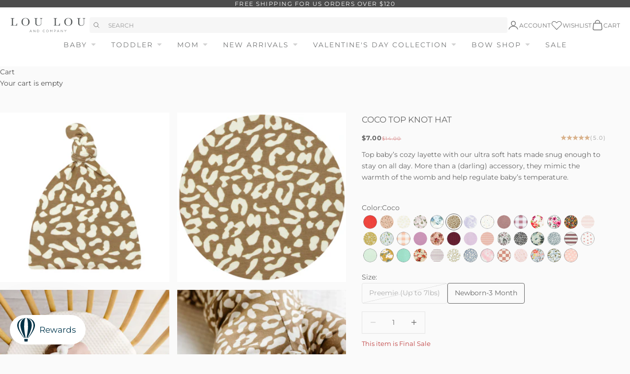

--- FILE ---
content_type: text/html; charset=utf-8
request_url: https://www.loulouandcompany.com/collections/sale-top-knot-hats/products/coco-top-knot-hat
body_size: 76989
content:
<!doctype html>

<html lang="en" dir="ltr">
  <head>
    <meta charset="utf-8">
    <meta name="viewport" content="width=device-width, initial-scale=1.0, height=device-height, minimum-scale=1.0, maximum-scale=5.0">
    <meta name="google-site-verification" content="DjzbDt70tsB13w24kFBSOLlmJS_DbcCaVHfzOR1TXJU" />
    <title>Coco Top Knot Hat</title><meta name="description" content="Top baby’s cozy layette with our ultra soft hats made snug enough to stay on all day. More than a (darling) accessory, they mimic the warmth of the womb and help regulate baby’s temperature. "><link rel="canonical" href="https://www.loulouandcompany.com/products/coco-top-knot-hat"><link rel="shortcut icon" href="//www.loulouandcompany.com/cdn/shop/files/Favicon-02.png?v=1613772288&width=96">
      <link rel="apple-touch-icon" href="//www.loulouandcompany.com/cdn/shop/files/Favicon-02.png?v=1613772288&width=180"><div data-bambuser-liveshopping-widget="channel" data-channel-id="mW1W85J1HTgwnM1B1gGT" data-channel-locale=""></div>
<script async crossorigin fetchpriority="high" src="/cdn/shopifycloud/importmap-polyfill/es-modules-shim.2.4.0.js"></script>
<script>
  (function(d, t, i) {
    if (d.getElementById(i)) return;
    var s, ss = d.getElementsByTagName(t)[0];
    s = d.createElement(t); s.id = i;
    s.src = 'https://lcx-widgets.bambuser.com/embed.js';
    ss.parentNode.insertBefore(s, ss);
  })(document, 'script', "bambuser-liveshopping-widget");
</script>

<script>
  // ====================================== Define constants ========================================
  // Reduces server calls if a product has a crazy number of images.
  const MAX_IMAGES_COUNT = 6;
  
  // Extracts product handle from the product URL
  const SHOPIFY_PRODUCT_URL_HANDLE_REGEX = /\/products\/(.[\w\d-+]+)/;
  
  // ====================================== General helper methods for Shopify  ========================================
  // Sometimes image URLs miss the protocol at the beginning
  // E.g. '//cdn.shopify.com/s/files/.../image.jpg'
  window.urlSanitizer = (url) => {
    if (typeof url === 'string') {
      if (url.startsWith('//')) return `https:${url}`;
      else if (url.toLocaleLowerCase().startsWith('http')) return url;
      else console.log(`Not a valid URL: ${url}`);
    } else console.log(`Not a valid URL: ${url}`);
    return null;
  };
  
  // Returns the store's active currency for the current user
  // E.g,: 'EUR'
  window.getActiveCurrency = () => {
      // 1. From the Shopify object
      const getCurrencyFromContext = Shopify?.currency?.active;
      if (getCurrencyFromContext) return getCurrencyFromContext;
  
      // 2. From the 'cart_currency' cookie
      const currencyFromCookies = document.cookie
        .split('; ')
        .find((row) => row.startsWith('cart_currency'))
        ?.split('=')[1];
      if (currencyFromCookies) return currencyFromCookies;
  
      // If no currency found
      return null;
    };
  
  //========== Shopify Ajax API Helper methods ===============
  
  window.oneToManyStoreApi = {};
  
  oneToManyStoreApi.getProductByUrl = (url) => {
    const handle = SHOPIFY_PRODUCT_URL_HANDLE_REGEX.exec(url);
    try {
      if (typeof handle[1] == 'string' && handle[1].length > 0) {
        return fetch('/products/' + handle[1] + '.js', {
          method: 'GET',
          headers: {
            'Content-Type': 'application/json',
          },
        }).then((resp) => resp.json());
      }
    } catch (error) {
      throw new Error(
        'Cannot find the handle in the product URL: ' + url + '/n' + error
      );
    }
  };
  
  oneToManyStoreApi.addToCart = (itemId) =>
    fetch('/cart/add.js', {
      method: 'POST',
      headers: {
        'Content-Type': 'application/json',
      },
      body: JSON.stringify({
        items: [
          {
            quantity: 1,
            id: itemId,
          },
        ],
      }),
    }).then((resp) => resp.json());
  
  oneToManyStoreApi.updateItemInCart = (itemId, quantity) =>
    fetch('/cart/update.js', {
      method: 'POST',
      headers: {
        'Content-Type': 'application/json',
      },
      body: JSON.stringify({
        updates: {
          [itemId]: quantity,
        },
      }),
    }).then((resp) => resp.json());
  
  oneToManyStoreApi.getCartState = () =>
    fetch('/cart.js', {
      method: 'GET',
      headers: {
        'Content-Type': 'application/json',
      },
    }).then((resp) => resp.json());
  
  oneToManyStoreApi.getVariantIdFromUrlParams = (url) => {
    // Extract the variant ID from the URL
    // URL Ex. https://www.MY-SHOPIFY-STORE.com/products/my-product-handle?variant=VARIATION_ID
    const variantId = new URL(url).searchParams.get('variant');
    return typeof variantId == 'string' && variantId.length == 14
      ? variantId
      : null;
  };
  
  //=========== Bambuser onReady Handler =================
  
  window.onBambuserLiveShoppingReady = (player) => {
    // ---- Start of player configuration ----
    player.configure({
      currency: getActiveCurrency() || 'USD',
      locale: 'en-US',
      buttons: {
        dismiss: player.BUTTON.CLOSE,
      },
    });
    // ---- End of player configuration ----
  
    // ---- Start of Cart Integrations ----
    player.on(player.EVENT.ADD_TO_CART, (addedItem, callback) => {
      oneToManyStoreApi
        .addToCart(addedItem.sku)
        .then((res) => {
          if (res.items) {
            callback(true);
            console.log('Item added successfully!');
          } else if (res.description && res.description.includes('sold out')) {
            callback({ success: false, reason: 'out-of-stock' });
          } else callback(false);
        })
        .catch((error) => {
          callback(false);
          console.error('Add to cart error! ', error);
        });
    });
  
    player.on(player.EVENT.UPDATE_ITEM_IN_CART, (updatedItem, callback) => {
      console.log(
        `Cart updated! ${updatedItem.previousQuantity} --> ${updatedItem.quantity}`
      );
      oneToManyStoreApi
        .updateItemInCart(updatedItem.sku, updatedItem.quantity)
        .then((res) => {
          if (res.items) {
            callback(true);
            console.log('Item updated successfully!');
          } else callback(false);
        })
        .catch((error) => {
          callback(false);
          console.error('Error on updating item! ', error);
        });
    });
  
    player.on(player.EVENT.SYNC_CART_STATE, () => {
      // Use your method to check if the user has checkout
      oneToManyStoreApi.getCartState().then((res) => {
        if (res.item_count == 0) {
          // Emptying the in-player cart
          player.updateCart({
            items: [],
          });
        }
      });
    });
  
    player.on(player.EVENT.CHECKOUT, () => {
      // Use the showCheckout() method to safely
      // navigate the user to your checkout page
      player.showCheckout(window.location.origin + '/cart');
    });
    // ---- End of Cart Integrations ----
  
    // ---- Start of Product Hydration ----
    player.on(player.EVENT.PROVIDE_PRODUCT_DATA, (event) => {
      // Iterates over all the products you have added to the show on the workspace
      event.products.forEach(({ ref: sku, id, url }) => {
        const variantId = oneToManyStoreApi.getVariantIdFromUrlParams(url);
        try {
          // Your method to fetch a product data
          oneToManyStoreApi.getProductByUrl(url).then((item) => {
            //Uncomment the line below for debugging retrieved product data
            //console.log(item);
            player.updateProduct(id, (productFactory) =>
              productFactory.product((detailsFactory) =>
                detailsFactory
                  .name(item.title)
                  .sku(item.id)
                  .brandName(item.vendor)
                  .description(item.description)
                  .defaultVariationIndex(
                    variantId
                      ? item.variants.findIndex(
                          (variant) => variant.id == variantId
                        )
                      : 0
                  )
                  .variations((variationFactory) =>
                    item.variants.map((variation) =>
                      variationFactory()
                        .attributes((attributeFactory) =>
                          attributeFactory.colorName(variation.title)
                        )
                        .imageUrls([
                          // Adding the featured image of the chosen variation (if existed) at the beginning of the images array
                          ...(variation.featured_image
                            ? [variation.featured_image.src]
                            : []),
                          // Adding product imgaes
                          ...item.images
                            .slice(0, MAX_IMAGES_COUNT - 1)
                            .map((url) => urlSanitizer(url))
                            .filter((url) => typeof url === 'string'),
                        ])
                        .name(variation.title)
                        .sku(item.id)
                        .sizes((sizeFactory) => [
                          sizeFactory()
                            .name(variation.title)
                            .sku(variation.id)
                            .inStock(variation.available)
                            .price((priceFactory) =>
                              priceFactory
                                .original(variation.compare_at_price / 100)
                                .current(variation.price / 100)
                            ),
                        ])
                    )
                  )
              )
            );
          });
        } catch (error) {
          console.warn('CANNOT HYDRATE THE PRODUCT! \n', error);
        }
      });
    });
  };
  </script>
  
<link rel="preconnect" href="https://fonts.shopifycdn.com" crossorigin><link href="//www.loulouandcompany.com/cdn/fonts/libre_baskerville/librebaskerville_n4.2ec9ee517e3ce28d5f1e6c6e75efd8a97e59c189.woff2" as="font" crossorigin="anonymous" rel="preload">
<link href="//www.loulouandcompany.com/cdn/fonts/montserrat/montserrat_n4.81949fa0ac9fd2021e16436151e8eaa539321637.woff2" as="font" crossorigin="anonymous" rel="preload">
<meta property="og:type" content="product">
  <meta property="og:title" content="Coco Top Knot Hat">
  <meta property="product:price:amount" content="7.00">
  <meta property="product:price:currency" content="USD">
  <meta property="product:availability" content="in stock"><meta property="og:image" content="http://www.loulouandcompany.com/cdn/shop/products/AnimalPrintHat_a7df866f-12d7-4676-8d91-db0f88731d9f.jpg?v=1629834838&width=2048">
  <meta property="og:image:secure_url" content="https://www.loulouandcompany.com/cdn/shop/products/AnimalPrintHat_a7df866f-12d7-4676-8d91-db0f88731d9f.jpg?v=1629834838&width=2048">
  <meta property="og:image:width" content="3000">
  <meta property="og:image:height" content="3000"><meta property="og:description" content="Top baby’s cozy layette with our ultra soft hats made snug enough to stay on all day. More than a (darling) accessory, they mimic the warmth of the womb and help regulate baby’s temperature. "><meta property="og:url" content="https://www.loulouandcompany.com/products/coco-top-knot-hat">
<meta property="og:site_name" content="Lou Lou &amp; Company"><meta name="twitter:card" content="summary"><meta name="twitter:title" content="Coco Top Knot Hat">
  <meta name="twitter:description" content="Top baby’s cozy layette with our ultra soft hats made snug enough to stay on all day. More than a (darling) accessory, they mimic the warmth of the womb and help regulate baby’s temperature. 
"><meta name="twitter:image" content="https://www.loulouandcompany.com/cdn/shop/products/AnimalPrintHat_a7df866f-12d7-4676-8d91-db0f88731d9f.jpg?crop=center&height=1200&v=1629834838&width=1200">
  <meta name="twitter:image:alt" content=""><script type="application/ld+json">{"@context":"http:\/\/schema.org\/","@id":"\/products\/coco-top-knot-hat#product","@type":"ProductGroup","brand":{"@type":"Brand","name":"Lou Lou \u0026 Company"},"category":"Baby \u0026 Toddler Hats","description":"Top baby’s cozy layette with our ultra soft hats made snug enough to stay on all day. More than a (darling) accessory, they mimic the warmth of the womb and help regulate baby’s temperature. \n","hasVariant":[{"@id":"\/products\/coco-top-knot-hat?variant=45451814863025#variant","@type":"Product","image":"https:\/\/www.loulouandcompany.com\/cdn\/shop\/products\/AnimalPrintHat_a7df866f-12d7-4676-8d91-db0f88731d9f.jpg?v=1629834838\u0026width=1920","name":"Coco Top Knot Hat - Coco \/ Newborn-3 Month","offers":{"@id":"\/products\/coco-top-knot-hat?variant=45451814863025#offer","@type":"Offer","availability":"http:\/\/schema.org\/InStock","price":"7.00","priceCurrency":"USD","url":"https:\/\/www.loulouandcompany.com\/products\/coco-top-knot-hat?variant=45451814863025"},"sku":"15115"}],"name":"Coco Top Knot Hat","productGroupID":"6904156848305","url":"https:\/\/www.loulouandcompany.com\/products\/coco-top-knot-hat"}</script><script type="application/ld+json">
  {
    "@context": "https://schema.org",
    "@type": "BreadcrumbList",
    "itemListElement": [{
        "@type": "ListItem",
        "position": 1,
        "name": "Home",
        "item": "https://www.loulouandcompany.com"
      },{
            "@type": "ListItem",
            "position": 2,
            "name": "Sale Top Knot Hats + Beanies",
            "item": "https://www.loulouandcompany.com/collections/sale-top-knot-hats"
          }, {
            "@type": "ListItem",
            "position": 3,
            "name": "Coco Top Knot Hat",
            "item": "https://www.loulouandcompany.com/products/coco-top-knot-hat"
          }]
  }
</script><style>
  @font-face {
    font-family: "Halimun";
    src: url("//www.loulouandcompany.com/cdn/shop/t/1331/assets/Halimun.woff?v=32339046608666894441747146869") format("woff");
  }/* Typography (heading) */
  @font-face {
  font-family: "Libre Baskerville";
  font-weight: 400;
  font-style: normal;
  font-display: fallback;
  src: url("//www.loulouandcompany.com/cdn/fonts/libre_baskerville/librebaskerville_n4.2ec9ee517e3ce28d5f1e6c6e75efd8a97e59c189.woff2") format("woff2"),
       url("//www.loulouandcompany.com/cdn/fonts/libre_baskerville/librebaskerville_n4.323789551b85098885c8eccedfb1bd8f25f56007.woff") format("woff");
}

@font-face {
  font-family: "Libre Baskerville";
  font-weight: 400;
  font-style: italic;
  font-display: fallback;
  src: url("//www.loulouandcompany.com/cdn/fonts/libre_baskerville/librebaskerville_i4.9b1c62038123f2ff89e0d72891fc2421add48a40.woff2") format("woff2"),
       url("//www.loulouandcompany.com/cdn/fonts/libre_baskerville/librebaskerville_i4.d5032f0d77e668619cab9a3b6ff7c45700fd5f7c.woff") format("woff");
}

/* Typography (body) */
  @font-face {
  font-family: Montserrat;
  font-weight: 400;
  font-style: normal;
  font-display: fallback;
  src: url("//www.loulouandcompany.com/cdn/fonts/montserrat/montserrat_n4.81949fa0ac9fd2021e16436151e8eaa539321637.woff2") format("woff2"),
       url("//www.loulouandcompany.com/cdn/fonts/montserrat/montserrat_n4.a6c632ca7b62da89c3594789ba828388aac693fe.woff") format("woff");
}

@font-face {
  font-family: Montserrat;
  font-weight: 400;
  font-style: italic;
  font-display: fallback;
  src: url("//www.loulouandcompany.com/cdn/fonts/montserrat/montserrat_i4.5a4ea298b4789e064f62a29aafc18d41f09ae59b.woff2") format("woff2"),
       url("//www.loulouandcompany.com/cdn/fonts/montserrat/montserrat_i4.072b5869c5e0ed5b9d2021e4c2af132e16681ad2.woff") format("woff");
}

@font-face {
  font-family: Montserrat;
  font-weight: 700;
  font-style: normal;
  font-display: fallback;
  src: url("//www.loulouandcompany.com/cdn/fonts/montserrat/montserrat_n7.3c434e22befd5c18a6b4afadb1e3d77c128c7939.woff2") format("woff2"),
       url("//www.loulouandcompany.com/cdn/fonts/montserrat/montserrat_n7.5d9fa6e2cae713c8fb539a9876489d86207fe957.woff") format("woff");
}

@font-face {
  font-family: Montserrat;
  font-weight: 700;
  font-style: italic;
  font-display: fallback;
  src: url("//www.loulouandcompany.com/cdn/fonts/montserrat/montserrat_i7.a0d4a463df4f146567d871890ffb3c80408e7732.woff2") format("woff2"),
       url("//www.loulouandcompany.com/cdn/fonts/montserrat/montserrat_i7.f6ec9f2a0681acc6f8152c40921d2a4d2e1a2c78.woff") format("woff");
}

:root {
    /* Container */
    --container-max-width: 100%;
    --container-xxs-max-width: 27.5rem; /* 440px */
    --container-xs-max-width: 42.5rem; /* 680px */
    --container-sm-max-width: 61.25rem; /* 980px */
    --container-md-max-width: 71.875rem; /* 1150px */
    --container-lg-max-width: 78.75rem; /* 1260px */
    --container-xl-max-width: 85rem; /* 1360px */
    --container-gutter: 1.25rem;

    --section-vertical-spacing: 2.5rem;
    --section-vertical-spacing-tight:2.5rem;

    --section-stack-gap:2.25rem;
    --section-stack-gap-tight:2.25rem;

    /* Form settings */
    --form-gap: 1.25rem; /* Gap between fieldset and submit button */
    --fieldset-gap: 1rem; /* Gap between each form input within a fieldset */
    --form-control-gap: 0.625rem; /* Gap between input and label (ignored for floating label) */
    --checkbox-control-gap: 0.75rem; /* Horizontal gap between checkbox and its associated label */
    --input-padding-block: 0.65rem; /* Vertical padding for input, textarea and native select */
    --input-padding-inline: 0.8rem; /* Horizontal padding for input, textarea and native select */
    --checkbox-size: 0.875rem; /* Size (width and height) for checkbox */

    /* Other sizes */
    --sticky-area-height: calc(var(--announcement-bar-is-sticky, 0) * var(--announcement-bar-height, 0px) + var(--header-is-sticky, 0) * var(--header-is-visible, 1) * var(--header-height, 0px));

    /* RTL support */
    --transform-logical-flip: 1;
    --transform-origin-start: left;
    --transform-origin-end: right;

    /**
     * ---------------------------------------------------------------------
     * TYPOGRAPHY
     * ---------------------------------------------------------------------
     */

    /* Font properties */
    --heading-font-family: "Libre Baskerville", serif;
    --heading-font-weight: 400;
    --heading-font-style: normal;
    --heading-text-transform: uppercase;
    --heading-letter-spacing: 0.18em;
    --text-font-family: Montserrat, sans-serif;
    --text-font-weight: 400;
    --text-font-style: normal;
    --text-letter-spacing: 0.0em;
    --button-font: var(--text-font-style) var(--text-font-weight) var(--text-sm) / 1.65 var(--text-font-family);
    --button-text-transform: uppercase;
    --button-letter-spacing: 0.2em;
    --accent-font-family: "Halimun";
    /* Font sizes */--text-heading-size-factor: 1;
    --text-h1: max(0.6875rem, clamp(1.375rem, 1.146341463414634rem + 0.975609756097561vw, 2rem) * var(--text-heading-size-factor));
    --text-h2: max(0.6875rem, clamp(1.25rem, 1.0670731707317074rem + 0.7804878048780488vw, 1.75rem) * var(--text-heading-size-factor));
    --text-h3: max(0.6875rem, clamp(1.125rem, 1.0335365853658536rem + 0.3902439024390244vw, 1.375rem) * var(--text-heading-size-factor));
    --text-h4: max(0.6875rem, clamp(1rem, 0.9542682926829268rem + 0.1951219512195122vw, 1.125rem) * var(--text-heading-size-factor));
    --text-h5: calc(0.875rem * var(--text-heading-size-factor));
    --text-h6: calc(0.75rem * var(--text-heading-size-factor));

    --text-xs: 0.75rem;
    --text-sm: 0.8125rem;
    --text-base: 0.875rem;
    --text-lg: 1.0rem;
    --text-xl: 1.125rem;

    /* Rounded variables (used for border radius) */
    --rounded-full: 9999px;
    --button-border-radius: 0.25rem;
    --input-border-radius: 0.25rem;

    /* Box shadow */
    --shadow-sm: 0 2px 8px rgb(0 0 0 / 0.05);
    --shadow: 0 5px 15px rgb(0 0 0 / 0.05);
    --shadow-md: 0 5px 30px rgb(0 0 0 / 0.05);
    --shadow-block: px px px rgb(var(--text-primary) / 0.0);

    /**
     * ---------------------------------------------------------------------
     * OTHER
     * ---------------------------------------------------------------------
     */

    --checkmark-svg-url: url(//www.loulouandcompany.com/cdn/shop/t/1331/assets/checkmark.svg.liquid?v=27162761154437088091745951993);
    --cursor-zoom-in-svg-url: url(//www.loulouandcompany.com/cdn/shop/t/1331/assets/cursor-zoom-in.svg?v=27825487735478523951748436984);
    --progress-bar: #9E6C37;
    --progress-bar-default: #eaeaea;

    /* Tags */
    --best_seller_bg_color: #d1ac8d;
    --best_seller_text_color: #ffffff;
    --restocking_bg_color: #506570;
    --restocking_text_color: #ffffff;
    --final_few_bg_color: #ff5454;
    --final_few_text_color: #ffffff;
    --only_size_bg_color: #d38d83;
    --only_size_text_color: #ffffff;
    --new_arrival_bg_color: #bd9d87;
    --new_arrival_text_color: #ffffff;
    --sold_out_bg_color: #515354;
    --sold_out_text_color: #ffffff;
  }

  [dir="rtl"]:root {
    /* RTL support */
    --transform-logical-flip: -1;
    --transform-origin-start: right;
    --transform-origin-end: left;
  }

  @media screen and (min-width: 700px) {
    :root {
      /* Typography (font size) */
      --text-xs: 0.75rem;
      --text-sm: 0.8125rem;
      --text-base: 0.875rem;
      --text-lg: 1.0rem;
      --text-xl: 1.25rem;

      /* Spacing settings */
      --container-gutter: 2rem;
    }
  }

  @media screen and (min-width: 1000px) {
    :root {
      /* Spacing settings */
      --container-gutter: 3rem;

      --section-vertical-spacing: 4rem;
      --section-vertical-spacing-tight: 4rem;

      --section-stack-gap:3rem;
      --section-stack-gap-tight:3rem;
    }
  }:root {/* Overlay used for modal */
    --page-overlay: 0 0 0 / 0.4;

    /* We use the first scheme background as default */
    --page-background: ;

    /* Product colors */
    --on-sale-text: 191 64 64;
    --on-sale-badge-background: 191 64 64;
    --on-sale-badge-text: 255 255 255;
    --sold-out-badge-background: 81 83 84;
    --sold-out-badge-text: 255 255 255;
    --custom-badge-background: 209 172 141;
    --custom-badge-text: 0 0 0 / 0.65;
    --star-color: 217 178 140;

    /* Status colors */
    --success-background: 206 236 217;
    --success-text: 22 163 74;
    --warning-background: 253 241 224;
    --warning-text: 237 138 0;
    --error-background: 240 209 209;
    --error-text: 191 64 64;
  }.color-scheme--scheme-1 {
      /* Color settings */--accent: 165 113 73;
      --text-color: 102 102 102;
      --background: 250 250 250 / 1.0;
      --background-without-opacity: 250 250 250;
      --background-gradient: ;--border-color: 228 228 228;/* Button colors */
      --button-background: 165 113 73;
      --button-text-color: 250 250 250;

      /* Circled buttons */
      --circle-button-background: 165 113 73;
      --circle-button-text-color: 250 250 250;
    }.shopify-section:has(.section-spacing.color-scheme--bg-19247a2159a2df860c61949669e299c4) + .shopify-section:has(.section-spacing.color-scheme--bg-19247a2159a2df860c61949669e299c4:not(.bordered-section)) .section-spacing {
      padding-block-start: 0;
    }.color-scheme--scheme-2 {
      /* Color settings */--accent: 77 77 77;
      --text-color: 77 77 77;
      --background: 255 255 255 / 1.0;
      --background-without-opacity: 255 255 255;
      --background-gradient: ;--border-color: 228 228 228;/* Button colors */
      --button-background: 77 77 77;
      --button-text-color: 250 250 250;

      /* Circled buttons */
      --circle-button-background: 77 77 77;
      --circle-button-text-color: 250 250 250;
    }.shopify-section:has(.section-spacing.color-scheme--bg-54922f2e920ba8346f6dc0fba343d673) + .shopify-section:has(.section-spacing.color-scheme--bg-54922f2e920ba8346f6dc0fba343d673:not(.bordered-section)) .section-spacing {
      padding-block-start: 0;
    }.color-scheme--scheme-3 {
      /* Color settings */--accent: 250 250 250;
      --text-color: 255 255 255;
      --background: 77 77 77 / 1.0;
      --background-without-opacity: 77 77 77;
      --background-gradient: ;--border-color: 104 104 104;/* Button colors */
      --button-background: 250 250 250;
      --button-text-color: 51 51 51;

      /* Circled buttons */
      --circle-button-background: 250 250 250;
      --circle-button-text-color: 51 51 51;
    }.shopify-section:has(.section-spacing.color-scheme--bg-33678f9721c1447faf62dd24f858c184) + .shopify-section:has(.section-spacing.color-scheme--bg-33678f9721c1447faf62dd24f858c184:not(.bordered-section)) .section-spacing {
      padding-block-start: 0;
    }.color-scheme--scheme-4 {
      /* Color settings */--accent: 250 250 250;
      --text-color: 255 255 255;
      --background: 0 0 0 / 0.0;
      --background-without-opacity: 0 0 0;
      --background-gradient: ;--border-color: 255 255 255;/* Button colors */
      --button-background: 250 250 250;
      --button-text-color: 51 51 51;

      /* Circled buttons */
      --circle-button-background: 250 250 250;
      --circle-button-text-color: 51 51 51;
    }.shopify-section:has(.section-spacing.color-scheme--bg-3671eee015764974ee0aef1536023e0f) + .shopify-section:has(.section-spacing.color-scheme--bg-3671eee015764974ee0aef1536023e0f:not(.bordered-section)) .section-spacing {
      padding-block-start: 0;
    }.color-scheme--dialog {
      /* Color settings */--accent: 165 113 73;
      --text-color: 102 102 102;
      --background: 250 250 250 / 1.0;
      --background-without-opacity: 250 250 250;
      --background-gradient: ;--border-color: 228 228 228;/* Button colors */
      --button-background: 165 113 73;
      --button-text-color: 250 250 250;

      /* Circled buttons */
      --circle-button-background: 165 113 73;
      --circle-button-text-color: 250 250 250;
    }

</style><script>
  // This allows to expose several variables to the global scope, to be used in scripts
  window.themeVariables = {
    settings: {
      showPageTransition: null,
      pageType: "product",
      moneyFormat: "${{amount}}",
      moneyWithCurrencyFormat: "${{amount}} USD",
      currencyCodeEnabled: false,
      cartType: "drawer",
      staggerMenuApparition: true
    },

    strings: {
      addedToCart: "Added to your cart!",
      closeGallery: "Close gallery",
      zoomGallery: "Zoom picture",
      errorGallery: "Image cannot be loaded",
      shippingEstimatorNoResults: "Sorry, we do not ship to your address.",
      shippingEstimatorOneResult: "There is one shipping rate for your address:",
      shippingEstimatorMultipleResults: "There are several shipping rates for your address:",
      shippingEstimatorError: "One or more error occurred while retrieving shipping rates:",
      next: "Next",
      previous: "Previous"
    },

    mediaQueries: {
      'sm': 'screen and (min-width: 700px)',
      'md': 'screen and (min-width: 1000px)',
      'lg': 'screen and (min-width: 1150px)',
      'xl': 'screen and (min-width: 1400px)',
      '2xl': 'screen and (min-width: 1600px)',
      'sm-max': 'screen and (max-width: 699px)',
      'md-max': 'screen and (max-width: 999px)',
      'lg-max': 'screen and (max-width: 1149px)',
      'xl-max': 'screen and (max-width: 1399px)',
      '2xl-max': 'screen and (max-width: 1599px)',
      'motion-safe': '(prefers-reduced-motion: no-preference)',
      'motion-reduce': '(prefers-reduced-motion: reduce)',
      'supports-hover': 'screen and (pointer: fine)',
      'supports-touch': 'screen and (hover: none)'
    }
  };</script><script type="importmap">{
        "imports": {
          "vendor": "//www.loulouandcompany.com/cdn/shop/t/1331/assets/vendor.min.js?v=118757129943152772801745951996",
          "theme": "//www.loulouandcompany.com/cdn/shop/t/1331/assets/theme.js?v=120688118179581468051745951996",
          "photoswipe": "//www.loulouandcompany.com/cdn/shop/t/1331/assets/photoswipe.min.js?v=13374349288281597431745951995"
        }
      }
    </script>

    <script type="module" src="//www.loulouandcompany.com/cdn/shop/t/1331/assets/vendor.min.js?v=118757129943152772801745951996"></script>
    <script type="module" src="//www.loulouandcompany.com/cdn/shop/t/1331/assets/theme.js?v=120688118179581468051745951996"></script>
    <script src="//www.loulouandcompany.com/cdn/shop/t/1331/assets/custom.js?v=167664233072957121141760633201" defer></script>

    <script>window.performance && window.performance.mark && window.performance.mark('shopify.content_for_header.start');</script><meta name="google-site-verification" content="XDUDRNxVmX7rFKCLGZOvmRpbDfEtFqxR47u5FRD8PXk">
<meta id="shopify-digital-wallet" name="shopify-digital-wallet" content="/10133688/digital_wallets/dialog">
<meta name="shopify-checkout-api-token" content="f3fdd0962c9811cf3aba6d9bcde890bb">
<meta id="in-context-paypal-metadata" data-shop-id="10133688" data-venmo-supported="false" data-environment="production" data-locale="en_US" data-paypal-v4="true" data-currency="USD">
<link rel="alternate" type="application/json+oembed" href="https://www.loulouandcompany.com/products/coco-top-knot-hat.oembed">
<script async="async" src="/checkouts/internal/preloads.js?locale=en-US"></script>
<link rel="preconnect" href="https://shop.app" crossorigin="anonymous">
<script async="async" src="https://shop.app/checkouts/internal/preloads.js?locale=en-US&shop_id=10133688" crossorigin="anonymous"></script>
<script id="apple-pay-shop-capabilities" type="application/json">{"shopId":10133688,"countryCode":"US","currencyCode":"USD","merchantCapabilities":["supports3DS"],"merchantId":"gid:\/\/shopify\/Shop\/10133688","merchantName":"Lou Lou \u0026 Company","requiredBillingContactFields":["postalAddress","email","phone"],"requiredShippingContactFields":["postalAddress","email","phone"],"shippingType":"shipping","supportedNetworks":["visa","masterCard","amex","discover","elo","jcb"],"total":{"type":"pending","label":"Lou Lou \u0026 Company","amount":"1.00"},"shopifyPaymentsEnabled":true,"supportsSubscriptions":true}</script>
<script id="shopify-features" type="application/json">{"accessToken":"f3fdd0962c9811cf3aba6d9bcde890bb","betas":["rich-media-storefront-analytics"],"domain":"www.loulouandcompany.com","predictiveSearch":true,"shopId":10133688,"locale":"en"}</script>
<script>var Shopify = Shopify || {};
Shopify.shop = "lou-lou-company.myshopify.com";
Shopify.locale = "en";
Shopify.currency = {"active":"USD","rate":"1.0"};
Shopify.country = "US";
Shopify.theme = {"name":"lulu-shopify-2025\/main","id":144702701745,"schema_name":"Prestige","schema_version":"10.7.0","theme_store_id":null,"role":"main"};
Shopify.theme.handle = "null";
Shopify.theme.style = {"id":null,"handle":null};
Shopify.cdnHost = "www.loulouandcompany.com/cdn";
Shopify.routes = Shopify.routes || {};
Shopify.routes.root = "/";</script>
<script type="module">!function(o){(o.Shopify=o.Shopify||{}).modules=!0}(window);</script>
<script>!function(o){function n(){var o=[];function n(){o.push(Array.prototype.slice.apply(arguments))}return n.q=o,n}var t=o.Shopify=o.Shopify||{};t.loadFeatures=n(),t.autoloadFeatures=n()}(window);</script>
<script>
  window.ShopifyPay = window.ShopifyPay || {};
  window.ShopifyPay.apiHost = "shop.app\/pay";
  window.ShopifyPay.redirectState = null;
</script>
<script id="shop-js-analytics" type="application/json">{"pageType":"product"}</script>
<script defer="defer" async type="module" src="//www.loulouandcompany.com/cdn/shopifycloud/shop-js/modules/v2/client.init-shop-cart-sync_BN7fPSNr.en.esm.js"></script>
<script defer="defer" async type="module" src="//www.loulouandcompany.com/cdn/shopifycloud/shop-js/modules/v2/chunk.common_Cbph3Kss.esm.js"></script>
<script defer="defer" async type="module" src="//www.loulouandcompany.com/cdn/shopifycloud/shop-js/modules/v2/chunk.modal_DKumMAJ1.esm.js"></script>
<script type="module">
  await import("//www.loulouandcompany.com/cdn/shopifycloud/shop-js/modules/v2/client.init-shop-cart-sync_BN7fPSNr.en.esm.js");
await import("//www.loulouandcompany.com/cdn/shopifycloud/shop-js/modules/v2/chunk.common_Cbph3Kss.esm.js");
await import("//www.loulouandcompany.com/cdn/shopifycloud/shop-js/modules/v2/chunk.modal_DKumMAJ1.esm.js");

  window.Shopify.SignInWithShop?.initShopCartSync?.({"fedCMEnabled":true,"windoidEnabled":true});

</script>
<script>
  window.Shopify = window.Shopify || {};
  if (!window.Shopify.featureAssets) window.Shopify.featureAssets = {};
  window.Shopify.featureAssets['shop-js'] = {"shop-cart-sync":["modules/v2/client.shop-cart-sync_CJVUk8Jm.en.esm.js","modules/v2/chunk.common_Cbph3Kss.esm.js","modules/v2/chunk.modal_DKumMAJ1.esm.js"],"init-fed-cm":["modules/v2/client.init-fed-cm_7Fvt41F4.en.esm.js","modules/v2/chunk.common_Cbph3Kss.esm.js","modules/v2/chunk.modal_DKumMAJ1.esm.js"],"init-shop-email-lookup-coordinator":["modules/v2/client.init-shop-email-lookup-coordinator_Cc088_bR.en.esm.js","modules/v2/chunk.common_Cbph3Kss.esm.js","modules/v2/chunk.modal_DKumMAJ1.esm.js"],"init-windoid":["modules/v2/client.init-windoid_hPopwJRj.en.esm.js","modules/v2/chunk.common_Cbph3Kss.esm.js","modules/v2/chunk.modal_DKumMAJ1.esm.js"],"shop-button":["modules/v2/client.shop-button_B0jaPSNF.en.esm.js","modules/v2/chunk.common_Cbph3Kss.esm.js","modules/v2/chunk.modal_DKumMAJ1.esm.js"],"shop-cash-offers":["modules/v2/client.shop-cash-offers_DPIskqss.en.esm.js","modules/v2/chunk.common_Cbph3Kss.esm.js","modules/v2/chunk.modal_DKumMAJ1.esm.js"],"shop-toast-manager":["modules/v2/client.shop-toast-manager_CK7RT69O.en.esm.js","modules/v2/chunk.common_Cbph3Kss.esm.js","modules/v2/chunk.modal_DKumMAJ1.esm.js"],"init-shop-cart-sync":["modules/v2/client.init-shop-cart-sync_BN7fPSNr.en.esm.js","modules/v2/chunk.common_Cbph3Kss.esm.js","modules/v2/chunk.modal_DKumMAJ1.esm.js"],"init-customer-accounts-sign-up":["modules/v2/client.init-customer-accounts-sign-up_CfPf4CXf.en.esm.js","modules/v2/client.shop-login-button_DeIztwXF.en.esm.js","modules/v2/chunk.common_Cbph3Kss.esm.js","modules/v2/chunk.modal_DKumMAJ1.esm.js"],"pay-button":["modules/v2/client.pay-button_CgIwFSYN.en.esm.js","modules/v2/chunk.common_Cbph3Kss.esm.js","modules/v2/chunk.modal_DKumMAJ1.esm.js"],"init-customer-accounts":["modules/v2/client.init-customer-accounts_DQ3x16JI.en.esm.js","modules/v2/client.shop-login-button_DeIztwXF.en.esm.js","modules/v2/chunk.common_Cbph3Kss.esm.js","modules/v2/chunk.modal_DKumMAJ1.esm.js"],"avatar":["modules/v2/client.avatar_BTnouDA3.en.esm.js"],"init-shop-for-new-customer-accounts":["modules/v2/client.init-shop-for-new-customer-accounts_CsZy_esa.en.esm.js","modules/v2/client.shop-login-button_DeIztwXF.en.esm.js","modules/v2/chunk.common_Cbph3Kss.esm.js","modules/v2/chunk.modal_DKumMAJ1.esm.js"],"shop-follow-button":["modules/v2/client.shop-follow-button_BRMJjgGd.en.esm.js","modules/v2/chunk.common_Cbph3Kss.esm.js","modules/v2/chunk.modal_DKumMAJ1.esm.js"],"checkout-modal":["modules/v2/client.checkout-modal_B9Drz_yf.en.esm.js","modules/v2/chunk.common_Cbph3Kss.esm.js","modules/v2/chunk.modal_DKumMAJ1.esm.js"],"shop-login-button":["modules/v2/client.shop-login-button_DeIztwXF.en.esm.js","modules/v2/chunk.common_Cbph3Kss.esm.js","modules/v2/chunk.modal_DKumMAJ1.esm.js"],"lead-capture":["modules/v2/client.lead-capture_DXYzFM3R.en.esm.js","modules/v2/chunk.common_Cbph3Kss.esm.js","modules/v2/chunk.modal_DKumMAJ1.esm.js"],"shop-login":["modules/v2/client.shop-login_CA5pJqmO.en.esm.js","modules/v2/chunk.common_Cbph3Kss.esm.js","modules/v2/chunk.modal_DKumMAJ1.esm.js"],"payment-terms":["modules/v2/client.payment-terms_BxzfvcZJ.en.esm.js","modules/v2/chunk.common_Cbph3Kss.esm.js","modules/v2/chunk.modal_DKumMAJ1.esm.js"]};
</script>
<script>(function() {
  var isLoaded = false;
  function asyncLoad() {
    if (isLoaded) return;
    isLoaded = true;
    var urls = ["https:\/\/str.rise-ai.com\/?shop=lou-lou-company.myshopify.com","https:\/\/strn.rise-ai.com\/?shop=lou-lou-company.myshopify.com","https:\/\/static.shareasale.com\/json\/shopify\/deduplication.js?shop=lou-lou-company.myshopify.com","https:\/\/static.shareasale.com\/json\/shopify\/shareasale-tracking.js?sasmid=130046\u0026ssmtid=19038\u0026shop=lou-lou-company.myshopify.com","https:\/\/static.rechargecdn.com\/assets\/js\/widget.min.js?shop=lou-lou-company.myshopify.com","https:\/\/config.gorgias.chat\/bundle-loader\/01H8MMH6EVRH7ZN1A4WQY9039G?source=shopify1click\u0026shop=lou-lou-company.myshopify.com","https:\/\/cdn.attn.tv\/loulou\/dtag.js?shop=lou-lou-company.myshopify.com","https:\/\/cdn.nfcube.com\/instafeed-95e4d5f87ccde126f49dbf3565a7fbf9.js?shop=lou-lou-company.myshopify.com","https:\/\/public.9gtb.com\/loader.js?g_cvt_id=24ea4739-53ca-405f-b44f-d843e4a089ef\u0026shop=lou-lou-company.myshopify.com","https:\/\/app.bestie.ai\/289\/widget.js?shop=lou-lou-company.myshopify.com","https:\/\/app.bestie.ai\/289\/embed.js?shop=lou-lou-company.myshopify.com"];
    for (var i = 0; i < urls.length; i++) {
      var s = document.createElement('script');
      s.type = 'text/javascript';
      s.async = true;
      s.src = urls[i];
      var x = document.getElementsByTagName('script')[0];
      x.parentNode.insertBefore(s, x);
    }
  };
  if(window.attachEvent) {
    window.attachEvent('onload', asyncLoad);
  } else {
    window.addEventListener('load', asyncLoad, false);
  }
})();</script>
<script id="__st">var __st={"a":10133688,"offset":-25200,"reqid":"83a3bc55-7885-497d-8ce0-4044031a4e73-1769863452","pageurl":"www.loulouandcompany.com\/collections\/sale-top-knot-hats\/products\/coco-top-knot-hat","u":"774949dfdf41","p":"product","rtyp":"product","rid":6904156848305};</script>
<script>window.ShopifyPaypalV4VisibilityTracking = true;</script>
<script id="captcha-bootstrap">!function(){'use strict';const t='contact',e='account',n='new_comment',o=[[t,t],['blogs',n],['comments',n],[t,'customer']],c=[[e,'customer_login'],[e,'guest_login'],[e,'recover_customer_password'],[e,'create_customer']],r=t=>t.map((([t,e])=>`form[action*='/${t}']:not([data-nocaptcha='true']) input[name='form_type'][value='${e}']`)).join(','),a=t=>()=>t?[...document.querySelectorAll(t)].map((t=>t.form)):[];function s(){const t=[...o],e=r(t);return a(e)}const i='password',u='form_key',d=['recaptcha-v3-token','g-recaptcha-response','h-captcha-response',i],f=()=>{try{return window.sessionStorage}catch{return}},m='__shopify_v',_=t=>t.elements[u];function p(t,e,n=!1){try{const o=window.sessionStorage,c=JSON.parse(o.getItem(e)),{data:r}=function(t){const{data:e,action:n}=t;return t[m]||n?{data:e,action:n}:{data:t,action:n}}(c);for(const[e,n]of Object.entries(r))t.elements[e]&&(t.elements[e].value=n);n&&o.removeItem(e)}catch(o){console.error('form repopulation failed',{error:o})}}const l='form_type',E='cptcha';function T(t){t.dataset[E]=!0}const w=window,h=w.document,L='Shopify',v='ce_forms',y='captcha';let A=!1;((t,e)=>{const n=(g='f06e6c50-85a8-45c8-87d0-21a2b65856fe',I='https://cdn.shopify.com/shopifycloud/storefront-forms-hcaptcha/ce_storefront_forms_captcha_hcaptcha.v1.5.2.iife.js',D={infoText:'Protected by hCaptcha',privacyText:'Privacy',termsText:'Terms'},(t,e,n)=>{const o=w[L][v],c=o.bindForm;if(c)return c(t,g,e,D).then(n);var r;o.q.push([[t,g,e,D],n]),r=I,A||(h.body.append(Object.assign(h.createElement('script'),{id:'captcha-provider',async:!0,src:r})),A=!0)});var g,I,D;w[L]=w[L]||{},w[L][v]=w[L][v]||{},w[L][v].q=[],w[L][y]=w[L][y]||{},w[L][y].protect=function(t,e){n(t,void 0,e),T(t)},Object.freeze(w[L][y]),function(t,e,n,w,h,L){const[v,y,A,g]=function(t,e,n){const i=e?o:[],u=t?c:[],d=[...i,...u],f=r(d),m=r(i),_=r(d.filter((([t,e])=>n.includes(e))));return[a(f),a(m),a(_),s()]}(w,h,L),I=t=>{const e=t.target;return e instanceof HTMLFormElement?e:e&&e.form},D=t=>v().includes(t);t.addEventListener('submit',(t=>{const e=I(t);if(!e)return;const n=D(e)&&!e.dataset.hcaptchaBound&&!e.dataset.recaptchaBound,o=_(e),c=g().includes(e)&&(!o||!o.value);(n||c)&&t.preventDefault(),c&&!n&&(function(t){try{if(!f())return;!function(t){const e=f();if(!e)return;const n=_(t);if(!n)return;const o=n.value;o&&e.removeItem(o)}(t);const e=Array.from(Array(32),(()=>Math.random().toString(36)[2])).join('');!function(t,e){_(t)||t.append(Object.assign(document.createElement('input'),{type:'hidden',name:u})),t.elements[u].value=e}(t,e),function(t,e){const n=f();if(!n)return;const o=[...t.querySelectorAll(`input[type='${i}']`)].map((({name:t})=>t)),c=[...d,...o],r={};for(const[a,s]of new FormData(t).entries())c.includes(a)||(r[a]=s);n.setItem(e,JSON.stringify({[m]:1,action:t.action,data:r}))}(t,e)}catch(e){console.error('failed to persist form',e)}}(e),e.submit())}));const S=(t,e)=>{t&&!t.dataset[E]&&(n(t,e.some((e=>e===t))),T(t))};for(const o of['focusin','change'])t.addEventListener(o,(t=>{const e=I(t);D(e)&&S(e,y())}));const B=e.get('form_key'),M=e.get(l),P=B&&M;t.addEventListener('DOMContentLoaded',(()=>{const t=y();if(P)for(const e of t)e.elements[l].value===M&&p(e,B);[...new Set([...A(),...v().filter((t=>'true'===t.dataset.shopifyCaptcha))])].forEach((e=>S(e,t)))}))}(h,new URLSearchParams(w.location.search),n,t,e,['guest_login'])})(!0,!0)}();</script>
<script integrity="sha256-4kQ18oKyAcykRKYeNunJcIwy7WH5gtpwJnB7kiuLZ1E=" data-source-attribution="shopify.loadfeatures" defer="defer" src="//www.loulouandcompany.com/cdn/shopifycloud/storefront/assets/storefront/load_feature-a0a9edcb.js" crossorigin="anonymous"></script>
<script crossorigin="anonymous" defer="defer" src="//www.loulouandcompany.com/cdn/shopifycloud/storefront/assets/shopify_pay/storefront-65b4c6d7.js?v=20250812"></script>
<script data-source-attribution="shopify.dynamic_checkout.dynamic.init">var Shopify=Shopify||{};Shopify.PaymentButton=Shopify.PaymentButton||{isStorefrontPortableWallets:!0,init:function(){window.Shopify.PaymentButton.init=function(){};var t=document.createElement("script");t.src="https://www.loulouandcompany.com/cdn/shopifycloud/portable-wallets/latest/portable-wallets.en.js",t.type="module",document.head.appendChild(t)}};
</script>
<script data-source-attribution="shopify.dynamic_checkout.buyer_consent">
  function portableWalletsHideBuyerConsent(e){var t=document.getElementById("shopify-buyer-consent"),n=document.getElementById("shopify-subscription-policy-button");t&&n&&(t.classList.add("hidden"),t.setAttribute("aria-hidden","true"),n.removeEventListener("click",e))}function portableWalletsShowBuyerConsent(e){var t=document.getElementById("shopify-buyer-consent"),n=document.getElementById("shopify-subscription-policy-button");t&&n&&(t.classList.remove("hidden"),t.removeAttribute("aria-hidden"),n.addEventListener("click",e))}window.Shopify?.PaymentButton&&(window.Shopify.PaymentButton.hideBuyerConsent=portableWalletsHideBuyerConsent,window.Shopify.PaymentButton.showBuyerConsent=portableWalletsShowBuyerConsent);
</script>
<script data-source-attribution="shopify.dynamic_checkout.cart.bootstrap">document.addEventListener("DOMContentLoaded",(function(){function t(){return document.querySelector("shopify-accelerated-checkout-cart, shopify-accelerated-checkout")}if(t())Shopify.PaymentButton.init();else{new MutationObserver((function(e,n){t()&&(Shopify.PaymentButton.init(),n.disconnect())})).observe(document.body,{childList:!0,subtree:!0})}}));
</script>
<script id='scb4127' type='text/javascript' async='' src='https://www.loulouandcompany.com/cdn/shopifycloud/privacy-banner/storefront-banner.js'></script><link id="shopify-accelerated-checkout-styles" rel="stylesheet" media="screen" href="https://www.loulouandcompany.com/cdn/shopifycloud/portable-wallets/latest/accelerated-checkout-backwards-compat.css" crossorigin="anonymous">
<style id="shopify-accelerated-checkout-cart">
        #shopify-buyer-consent {
  margin-top: 1em;
  display: inline-block;
  width: 100%;
}

#shopify-buyer-consent.hidden {
  display: none;
}

#shopify-subscription-policy-button {
  background: none;
  border: none;
  padding: 0;
  text-decoration: underline;
  font-size: inherit;
  cursor: pointer;
}

#shopify-subscription-policy-button::before {
  box-shadow: none;
}

      </style>

<script>window.performance && window.performance.mark && window.performance.mark('shopify.content_for_header.end');</script>
<link href="//www.loulouandcompany.com/cdn/shop/t/1331/assets/theme.css?v=63327523944531387141748535814" rel="stylesheet" type="text/css" media="all" /><link href="//www.loulouandcompany.com/cdn/shop/t/1331/assets/custom.css?v=117568108789676090291768331445" rel="stylesheet" type="text/css" media="all" />
  <!-- BEGIN app block: shopify://apps/gorgias-live-chat-helpdesk/blocks/gorgias/a66db725-7b96-4e3f-916e-6c8e6f87aaaa -->
<script defer data-gorgias-loader-chat src="https://config.gorgias.chat/bundle-loader/shopify/lou-lou-company.myshopify.com"></script>


<script defer data-gorgias-loader-convert  src="https://content.9gtb.com/loader.js"></script>


<script defer data-gorgias-loader-mailto-replace  src="https://config.gorgias.help/api/contact-forms/replace-mailto-script.js?shopName=lou-lou-company"></script>


<!-- END app block --><!-- BEGIN app block: shopify://apps/microsoft-clarity/blocks/brandAgents_js/31c3d126-8116-4b4a-8ba1-baeda7c4aeea -->





<!-- END app block --><!-- BEGIN app block: shopify://apps/microsoft-clarity/blocks/clarity_js/31c3d126-8116-4b4a-8ba1-baeda7c4aeea -->
<script type="text/javascript">
  (function (c, l, a, r, i, t, y) {
    c[a] = c[a] || function () { (c[a].q = c[a].q || []).push(arguments); };
    t = l.createElement(r); t.async = 1; t.src = "https://www.clarity.ms/tag/" + i + "?ref=shopify";
    y = l.getElementsByTagName(r)[0]; y.parentNode.insertBefore(t, y);

    c.Shopify.loadFeatures([{ name: "consent-tracking-api", version: "0.1" }], error => {
      if (error) {
        console.error("Error loading Shopify features:", error);
        return;
      }

      c[a]('consentv2', {
        ad_Storage: c.Shopify.customerPrivacy.marketingAllowed() ? "granted" : "denied",
        analytics_Storage: c.Shopify.customerPrivacy.analyticsProcessingAllowed() ? "granted" : "denied",
      });
    });

    l.addEventListener("visitorConsentCollected", function (e) {
      c[a]('consentv2', {
        ad_Storage: e.detail.marketingAllowed ? "granted" : "denied",
        analytics_Storage: e.detail.analyticsAllowed ? "granted" : "denied",
      });
    });
  })(window, document, "clarity", "script", "v0yc49vnb8");
</script>



<!-- END app block --><!-- BEGIN app block: shopify://apps/compose/blocks/compose-app-embed-block/d3d044d8-df70-41aa-a964-398956c750bc -->



    
      <script src="https://compose-scripts.s3.amazonaws.com/689b6be65edb64ce4da79843/689b6d359b5d97c5bac43f2f.js"></script>
    



<!-- END app block --><!-- BEGIN app block: shopify://apps/attentive/blocks/attn-tag/8df62c72-8fe4-407e-a5b3-72132be30a0d --><script type="text/javascript" src="https://tcldf.loulouandcompany.com/providers/atLabel/load" onerror=" var fallbackScript = document.createElement('script'); fallbackScript.src = 'https://cdn.attn.tv/loulou/dtag.js'; document.head.appendChild(fallbackScript);" data-source="loaded?source=app-embed" defer="defer"></script>


<!-- END app block --><!-- BEGIN app block: shopify://apps/okendo/blocks/theme-settings/bb689e69-ea70-4661-8fb7-ad24a2e23c29 --><!-- BEGIN app snippet: header-metafields -->










    <style data-oke-reviews-version="0.82.1" type="text/css" data-href="https://d3hw6dc1ow8pp2.cloudfront.net/reviews-widget-plus/css/okendo-reviews-styles.9d163ae1.css"></style><style data-oke-reviews-version="0.82.1" type="text/css" data-href="https://d3hw6dc1ow8pp2.cloudfront.net/reviews-widget-plus/css/modules/okendo-star-rating.4cb378a8.css"></style><style data-oke-reviews-version="0.82.1" type="text/css" data-href="https://d3hw6dc1ow8pp2.cloudfront.net/reviews-widget-plus/css/modules/okendo-reviews-keywords.0942444f.css"></style><style data-oke-reviews-version="0.82.1" type="text/css" data-href="https://d3hw6dc1ow8pp2.cloudfront.net/reviews-widget-plus/css/modules/okendo-reviews-summary.a0c9d7d6.css"></style><style type="text/css">.okeReviews[data-oke-container],div.okeReviews{font-size:14px;font-size:var(--oke-text-regular);font-weight:400;font-family:var(--oke-text-fontFamily);line-height:1.6}.okeReviews[data-oke-container] *,.okeReviews[data-oke-container] :after,.okeReviews[data-oke-container] :before,div.okeReviews *,div.okeReviews :after,div.okeReviews :before{box-sizing:border-box}.okeReviews[data-oke-container] h1,.okeReviews[data-oke-container] h2,.okeReviews[data-oke-container] h3,.okeReviews[data-oke-container] h4,.okeReviews[data-oke-container] h5,.okeReviews[data-oke-container] h6,div.okeReviews h1,div.okeReviews h2,div.okeReviews h3,div.okeReviews h4,div.okeReviews h5,div.okeReviews h6{font-size:1em;font-weight:400;line-height:1.4;margin:0}.okeReviews[data-oke-container] ul,div.okeReviews ul{padding:0;margin:0}.okeReviews[data-oke-container] li,div.okeReviews li{list-style-type:none;padding:0}.okeReviews[data-oke-container] p,div.okeReviews p{line-height:1.8;margin:0 0 4px}.okeReviews[data-oke-container] p:last-child,div.okeReviews p:last-child{margin-bottom:0}.okeReviews[data-oke-container] a,div.okeReviews a{text-decoration:none;color:inherit}.okeReviews[data-oke-container] button,div.okeReviews button{border-radius:0;border:0;box-shadow:none;margin:0;width:auto;min-width:auto;padding:0;background-color:transparent;min-height:auto}.okeReviews[data-oke-container] button,.okeReviews[data-oke-container] input,.okeReviews[data-oke-container] select,.okeReviews[data-oke-container] textarea,div.okeReviews button,div.okeReviews input,div.okeReviews select,div.okeReviews textarea{font-family:inherit;font-size:1em}.okeReviews[data-oke-container] label,.okeReviews[data-oke-container] select,div.okeReviews label,div.okeReviews select{display:inline}.okeReviews[data-oke-container] select,div.okeReviews select{width:auto}.okeReviews[data-oke-container] article,.okeReviews[data-oke-container] aside,div.okeReviews article,div.okeReviews aside{margin:0}.okeReviews[data-oke-container] table,div.okeReviews table{background:transparent;border:0;border-collapse:collapse;border-spacing:0;font-family:inherit;font-size:1em;table-layout:auto}.okeReviews[data-oke-container] table td,.okeReviews[data-oke-container] table th,.okeReviews[data-oke-container] table tr,div.okeReviews table td,div.okeReviews table th,div.okeReviews table tr{border:0;font-family:inherit;font-size:1em}.okeReviews[data-oke-container] table td,.okeReviews[data-oke-container] table th,div.okeReviews table td,div.okeReviews table th{background:transparent;font-weight:400;letter-spacing:normal;padding:0;text-align:left;text-transform:none;vertical-align:middle}.okeReviews[data-oke-container] table tr:hover td,.okeReviews[data-oke-container] table tr:hover th,div.okeReviews table tr:hover td,div.okeReviews table tr:hover th{background:transparent}.okeReviews[data-oke-container] fieldset,div.okeReviews fieldset{border:0;padding:0;margin:0;min-width:0}.okeReviews[data-oke-container] img,.okeReviews[data-oke-container] svg,div.okeReviews img,div.okeReviews svg{max-width:none}.okeReviews[data-oke-container] div:empty,div.okeReviews div:empty{display:block}.okeReviews[data-oke-container] .oke-icon:before,div.okeReviews .oke-icon:before{font-family:oke-widget-icons!important;font-style:normal;font-weight:400;font-variant:normal;text-transform:none;line-height:1;-webkit-font-smoothing:antialiased;-moz-osx-font-smoothing:grayscale;color:inherit}.okeReviews[data-oke-container] .oke-icon--select-arrow:before,div.okeReviews .oke-icon--select-arrow:before{content:""}.okeReviews[data-oke-container] .oke-icon--loading:before,div.okeReviews .oke-icon--loading:before{content:""}.okeReviews[data-oke-container] .oke-icon--pencil:before,div.okeReviews .oke-icon--pencil:before{content:""}.okeReviews[data-oke-container] .oke-icon--filter:before,div.okeReviews .oke-icon--filter:before{content:""}.okeReviews[data-oke-container] .oke-icon--play:before,div.okeReviews .oke-icon--play:before{content:""}.okeReviews[data-oke-container] .oke-icon--tick-circle:before,div.okeReviews .oke-icon--tick-circle:before{content:""}.okeReviews[data-oke-container] .oke-icon--chevron-left:before,div.okeReviews .oke-icon--chevron-left:before{content:""}.okeReviews[data-oke-container] .oke-icon--chevron-right:before,div.okeReviews .oke-icon--chevron-right:before{content:""}.okeReviews[data-oke-container] .oke-icon--thumbs-down:before,div.okeReviews .oke-icon--thumbs-down:before{content:""}.okeReviews[data-oke-container] .oke-icon--thumbs-up:before,div.okeReviews .oke-icon--thumbs-up:before{content:""}.okeReviews[data-oke-container] .oke-icon--close:before,div.okeReviews .oke-icon--close:before{content:""}.okeReviews[data-oke-container] .oke-icon--chevron-up:before,div.okeReviews .oke-icon--chevron-up:before{content:""}.okeReviews[data-oke-container] .oke-icon--chevron-down:before,div.okeReviews .oke-icon--chevron-down:before{content:""}.okeReviews[data-oke-container] .oke-icon--star:before,div.okeReviews .oke-icon--star:before{content:""}.okeReviews[data-oke-container] .oke-icon--magnifying-glass:before,div.okeReviews .oke-icon--magnifying-glass:before{content:""}@font-face{font-family:oke-widget-icons;src:url(https://d3hw6dc1ow8pp2.cloudfront.net/reviews-widget-plus/fonts/oke-widget-icons.ttf) format("truetype"),url(https://d3hw6dc1ow8pp2.cloudfront.net/reviews-widget-plus/fonts/oke-widget-icons.woff) format("woff"),url(https://d3hw6dc1ow8pp2.cloudfront.net/reviews-widget-plus/img/oke-widget-icons.bc0d6b0a.svg) format("svg");font-weight:400;font-style:normal;font-display:block}.okeReviews[data-oke-container] .oke-button,div.okeReviews .oke-button{display:inline-block;border-style:solid;border-color:var(--oke-button-borderColor);border-width:var(--oke-button-borderWidth);background-color:var(--oke-button-backgroundColor);line-height:1;padding:12px 24px;margin:0;border-radius:var(--oke-button-borderRadius);color:var(--oke-button-textColor);text-align:center;position:relative;font-weight:var(--oke-button-fontWeight);font-size:var(--oke-button-fontSize);font-family:var(--oke-button-fontFamily);outline:0}.okeReviews[data-oke-container] .oke-button-text,.okeReviews[data-oke-container] .oke-button .oke-icon,div.okeReviews .oke-button-text,div.okeReviews .oke-button .oke-icon{line-height:1}.okeReviews[data-oke-container] .oke-button.oke-is-loading,div.okeReviews .oke-button.oke-is-loading{position:relative}.okeReviews[data-oke-container] .oke-button.oke-is-loading:before,div.okeReviews .oke-button.oke-is-loading:before{font-family:oke-widget-icons!important;font-style:normal;font-weight:400;font-variant:normal;text-transform:none;line-height:1;-webkit-font-smoothing:antialiased;-moz-osx-font-smoothing:grayscale;content:"";color:undefined;font-size:12px;display:inline-block;animation:oke-spin 1s linear infinite;position:absolute;width:12px;height:12px;top:0;left:0;bottom:0;right:0;margin:auto}.okeReviews[data-oke-container] .oke-button.oke-is-loading>*,div.okeReviews .oke-button.oke-is-loading>*{opacity:0}.okeReviews[data-oke-container] .oke-button.oke-is-active,div.okeReviews .oke-button.oke-is-active{background-color:var(--oke-button-backgroundColorActive);color:var(--oke-button-textColorActive);border-color:var(--oke-button-borderColorActive)}.okeReviews[data-oke-container] .oke-button:not(.oke-is-loading),div.okeReviews .oke-button:not(.oke-is-loading){cursor:pointer}.okeReviews[data-oke-container] .oke-button:not(.oke-is-loading):not(.oke-is-active):hover,div.okeReviews .oke-button:not(.oke-is-loading):not(.oke-is-active):hover{background-color:var(--oke-button-backgroundColorHover);color:var(--oke-button-textColorHover);border-color:var(--oke-button-borderColorHover);box-shadow:0 0 0 2px var(--oke-button-backgroundColorHover)}.okeReviews[data-oke-container] .oke-button:not(.oke-is-loading):not(.oke-is-active):active,.okeReviews[data-oke-container] .oke-button:not(.oke-is-loading):not(.oke-is-active):hover:active,div.okeReviews .oke-button:not(.oke-is-loading):not(.oke-is-active):active,div.okeReviews .oke-button:not(.oke-is-loading):not(.oke-is-active):hover:active{background-color:var(--oke-button-backgroundColorActive);color:var(--oke-button-textColorActive);border-color:var(--oke-button-borderColorActive)}.okeReviews[data-oke-container] .oke-title,div.okeReviews .oke-title{font-weight:var(--oke-title-fontWeight);font-size:var(--oke-title-fontSize);font-family:var(--oke-title-fontFamily)}.okeReviews[data-oke-container] .oke-bodyText,div.okeReviews .oke-bodyText{font-weight:var(--oke-bodyText-fontWeight);font-size:var(--oke-bodyText-fontSize);font-family:var(--oke-bodyText-fontFamily)}.okeReviews[data-oke-container] .oke-linkButton,div.okeReviews .oke-linkButton{cursor:pointer;font-weight:700;pointer-events:auto;text-decoration:underline}.okeReviews[data-oke-container] .oke-linkButton:hover,div.okeReviews .oke-linkButton:hover{text-decoration:none}.okeReviews[data-oke-container] .oke-readMore,div.okeReviews .oke-readMore{cursor:pointer;color:inherit;text-decoration:underline}.okeReviews[data-oke-container] .oke-select,div.okeReviews .oke-select{cursor:pointer;background-repeat:no-repeat;background-position-x:100%;background-position-y:50%;border:none;padding:0 24px 0 12px;-moz-appearance:none;appearance:none;color:inherit;-webkit-appearance:none;background-color:transparent;background-image:url("data:image/svg+xml;charset=utf-8,%3Csvg fill='currentColor' xmlns='http://www.w3.org/2000/svg' viewBox='0 0 24 24'%3E%3Cpath d='M7 10l5 5 5-5z'/%3E%3Cpath d='M0 0h24v24H0z' fill='none'/%3E%3C/svg%3E");outline-offset:4px}.okeReviews[data-oke-container] .oke-select:disabled,div.okeReviews .oke-select:disabled{background-color:transparent;background-image:url("data:image/svg+xml;charset=utf-8,%3Csvg fill='%239a9db1' xmlns='http://www.w3.org/2000/svg' viewBox='0 0 24 24'%3E%3Cpath d='M7 10l5 5 5-5z'/%3E%3Cpath d='M0 0h24v24H0z' fill='none'/%3E%3C/svg%3E")}.okeReviews[data-oke-container] .oke-loader,div.okeReviews .oke-loader{position:relative}.okeReviews[data-oke-container] .oke-loader:before,div.okeReviews .oke-loader:before{font-family:oke-widget-icons!important;font-style:normal;font-weight:400;font-variant:normal;text-transform:none;line-height:1;-webkit-font-smoothing:antialiased;-moz-osx-font-smoothing:grayscale;content:"";color:var(--oke-text-secondaryColor);font-size:12px;display:inline-block;animation:oke-spin 1s linear infinite;position:absolute;width:12px;height:12px;top:0;left:0;bottom:0;right:0;margin:auto}.okeReviews[data-oke-container] .oke-a11yText,div.okeReviews .oke-a11yText{border:0;clip:rect(0 0 0 0);height:1px;margin:-1px;overflow:hidden;padding:0;position:absolute;width:1px}.okeReviews[data-oke-container] .oke-hidden,div.okeReviews .oke-hidden{display:none}.okeReviews[data-oke-container] .oke-modal,div.okeReviews .oke-modal{bottom:0;left:0;overflow:auto;position:fixed;right:0;top:0;z-index:2147483647;max-height:100%;background-color:rgba(0,0,0,.5);padding:40px 0 32px}@media only screen and (min-width:1024px){.okeReviews[data-oke-container] .oke-modal,div.okeReviews .oke-modal{display:flex;align-items:center;padding:48px 0}}.okeReviews[data-oke-container] .oke-modal ::-moz-selection,div.okeReviews .oke-modal ::-moz-selection{background-color:rgba(39,45,69,.2)}.okeReviews[data-oke-container] .oke-modal ::selection,div.okeReviews .oke-modal ::selection{background-color:rgba(39,45,69,.2)}.okeReviews[data-oke-container] .oke-modal,.okeReviews[data-oke-container] .oke-modal p,div.okeReviews .oke-modal,div.okeReviews .oke-modal p{color:#272d45}.okeReviews[data-oke-container] .oke-modal-content,div.okeReviews .oke-modal-content{background-color:#fff;margin:auto;position:relative;will-change:transform,opacity;width:calc(100% - 64px)}@media only screen and (min-width:1024px){.okeReviews[data-oke-container] .oke-modal-content,div.okeReviews .oke-modal-content{max-width:1000px}}.okeReviews[data-oke-container] .oke-modal-close,div.okeReviews .oke-modal-close{cursor:pointer;position:absolute;width:32px;height:32px;top:-32px;padding:4px;right:-4px;line-height:1}.okeReviews[data-oke-container] .oke-modal-close:before,div.okeReviews .oke-modal-close:before{font-family:oke-widget-icons!important;font-style:normal;font-weight:400;font-variant:normal;text-transform:none;line-height:1;-webkit-font-smoothing:antialiased;-moz-osx-font-smoothing:grayscale;content:"";color:#fff;font-size:24px;display:inline-block;width:24px;height:24px}.okeReviews[data-oke-container] .oke-modal-overlay,div.okeReviews .oke-modal-overlay{background-color:rgba(43,46,56,.9)}@media only screen and (min-width:1024px){.okeReviews[data-oke-container] .oke-modal--large .oke-modal-content,div.okeReviews .oke-modal--large .oke-modal-content{max-width:1200px}}.okeReviews[data-oke-container] .oke-modal .oke-helpful,.okeReviews[data-oke-container] .oke-modal .oke-helpful-vote-button,.okeReviews[data-oke-container] .oke-modal .oke-reviewContent-date,div.okeReviews .oke-modal .oke-helpful,div.okeReviews .oke-modal .oke-helpful-vote-button,div.okeReviews .oke-modal .oke-reviewContent-date{color:#676986}.oke-modal .okeReviews[data-oke-container].oke-w,.oke-modal div.okeReviews.oke-w{color:#272d45}.okeReviews[data-oke-container] .oke-tag,div.okeReviews .oke-tag{align-items:center;color:#272d45;display:flex;font-size:var(--oke-text-small);font-weight:600;text-align:left;position:relative;z-index:2;background-color:#f4f4f6;padding:4px 6px;border:none;border-radius:4px;gap:6px;line-height:1}.okeReviews[data-oke-container] .oke-tag svg,div.okeReviews .oke-tag svg{fill:currentColor;height:1rem}.okeReviews[data-oke-container] .hooper,div.okeReviews .hooper{height:auto}.okeReviews--left{text-align:left}.okeReviews--right{text-align:right}.okeReviews--center{text-align:center}.okeReviews :not([tabindex="-1"]):focus-visible{outline:5px auto highlight;outline:5px auto -webkit-focus-ring-color}.is-oke-modalOpen{overflow:hidden!important}img.oke-is-error{background-color:var(--oke-shadingColor);background-size:cover;background-position:50% 50%;box-shadow:inset 0 0 0 1px var(--oke-border-color)}@keyframes oke-spin{0%{transform:rotate(0deg)}to{transform:rotate(1turn)}}@keyframes oke-fade-in{0%{opacity:0}to{opacity:1}}
.oke-stars{line-height:1;position:relative;display:inline-block}.oke-stars-background svg{overflow:visible}.oke-stars-foreground{overflow:hidden;position:absolute;top:0;left:0}.oke-sr{display:inline-block;padding-top:var(--oke-starRating-spaceAbove);padding-bottom:var(--oke-starRating-spaceBelow)}.oke-sr .oke-is-clickable{cursor:pointer}.oke-sr--hidden{display:none}.oke-sr-count,.oke-sr-rating,.oke-sr-stars{display:inline-block;vertical-align:middle}.oke-sr-stars{line-height:1;margin-right:8px}.oke-sr-rating{display:none}.oke-sr-count--brackets:before{content:"("}.oke-sr-count--brackets:after{content:")"}
.oke-rk{display:block}.okeReviews[data-oke-container] .oke-reviewsKeywords-heading,div.okeReviews .oke-reviewsKeywords-heading{font-weight:700;margin-bottom:8px}.okeReviews[data-oke-container] .oke-reviewsKeywords-heading-skeleton,div.okeReviews .oke-reviewsKeywords-heading-skeleton{height:calc(var(--oke-button-fontSize) + 4px);width:150px}.okeReviews[data-oke-container] .oke-reviewsKeywords-list,div.okeReviews .oke-reviewsKeywords-list{display:inline-flex;align-items:center;flex-wrap:wrap;gap:4px}.okeReviews[data-oke-container] .oke-reviewsKeywords-list-category,div.okeReviews .oke-reviewsKeywords-list-category{background-color:var(--oke-filter-backgroundColor);color:var(--oke-filter-textColor);border:1px solid var(--oke-filter-borderColor);border-radius:var(--oke-filter-borderRadius);padding:6px 16px;transition:background-color .1s ease-out,border-color .1s ease-out;white-space:nowrap}.okeReviews[data-oke-container] .oke-reviewsKeywords-list-category.oke-is-clickable,div.okeReviews .oke-reviewsKeywords-list-category.oke-is-clickable{cursor:pointer}.okeReviews[data-oke-container] .oke-reviewsKeywords-list-category.oke-is-active,div.okeReviews .oke-reviewsKeywords-list-category.oke-is-active{background-color:var(--oke-filter-backgroundColorActive);color:var(--oke-filter-textColorActive);border-color:var(--oke-filter-borderColorActive)}.okeReviews[data-oke-container] .oke-reviewsKeywords .oke-translateButton,div.okeReviews .oke-reviewsKeywords .oke-translateButton{margin-top:12px}
.oke-rs{display:block}.oke-rs .oke-reviewsSummary.oke-is-preRender .oke-reviewsSummary-summary{-webkit-mask:linear-gradient(180deg,#000 0,#000 40%,transparent 95%,transparent 0) 100% 50%/100% 100% repeat-x;mask:linear-gradient(180deg,#000 0,#000 40%,transparent 95%,transparent 0) 100% 50%/100% 100% repeat-x;max-height:150px}.okeReviews[data-oke-container] .oke-reviewsSummary .oke-tooltip,div.okeReviews .oke-reviewsSummary .oke-tooltip{display:inline-block;font-weight:400}.okeReviews[data-oke-container] .oke-reviewsSummary .oke-tooltip-trigger,div.okeReviews .oke-reviewsSummary .oke-tooltip-trigger{height:15px;width:15px;overflow:hidden;transform:translateY(-10%)}.okeReviews[data-oke-container] .oke-reviewsSummary-heading,div.okeReviews .oke-reviewsSummary-heading{align-items:center;-moz-column-gap:4px;column-gap:4px;display:inline-flex;font-weight:700;margin-bottom:8px}.okeReviews[data-oke-container] .oke-reviewsSummary-heading-skeleton,div.okeReviews .oke-reviewsSummary-heading-skeleton{height:calc(var(--oke-button-fontSize) + 4px);width:150px}.okeReviews[data-oke-container] .oke-reviewsSummary-icon,div.okeReviews .oke-reviewsSummary-icon{fill:currentColor;font-size:14px}.okeReviews[data-oke-container] .oke-reviewsSummary-icon svg,div.okeReviews .oke-reviewsSummary-icon svg{vertical-align:baseline}.okeReviews[data-oke-container] .oke-reviewsSummary-summary.oke-is-truncated,div.okeReviews .oke-reviewsSummary-summary.oke-is-truncated{display:-webkit-box;-webkit-box-orient:vertical;overflow:hidden;text-overflow:ellipsis}</style>

    <script type="application/json" id="oke-reviews-settings">{"subscriberId":"76d61968-26ae-4e2d-b8dc-ae85b9085a3b","analyticsSettings":{"provider":"none"},"localeAndVariant":{"code":"en"},"widgetSettings":{"global":{"dateSettings":{"format":{"type":"relative"}},"hideOkendoBranding":true,"reviewTranslationsMode":"off","showIncentiveIndicator":false,"searchEnginePaginationEnabled":true,"stars":{"backgroundColor":"#E5E5E5","foregroundColor":"#D9B28C","interspace":2,"shape":{"type":"default"},"showBorder":false},"font":{"fontType":"inherit-from-page"}},"homepageCarousel":{"slidesPerPage":{"large":3,"medium":2},"totalSlides":12,"scrollBehaviour":"slide","style":{"showDates":true,"border":{"color":"#E5E5EB","width":{"value":1,"unit":"px"}},"headingFont":{"hasCustomFontSettings":false},"bodyFont":{"hasCustomFontSettings":false},"arrows":{"color":"#676986","size":{"value":24,"unit":"px"},"enabled":true},"avatar":{"backgroundColor":"#E5E5EB","placeholderTextColor":"#2C3E50","size":{"value":48,"unit":"px"},"enabled":true},"media":{"size":{"value":80,"unit":"px"},"imageGap":{"value":4,"unit":"px"},"enabled":true},"stars":{"height":{"value":18,"unit":"px"}},"productImageSize":{"value":48,"unit":"px"},"layout":{"name":"default","reviewDetailsPosition":"below","showProductName":false,"showAttributeBars":false,"showProductVariantName":false,"showProductDetails":"only-when-grouped"},"highlightColor":"#0E7A82","spaceAbove":{"value":20,"unit":"px"},"text":{"primaryColor":"#2C3E50","fontSizeRegular":{"value":14,"unit":"px"},"fontSizeSmall":{"value":12,"unit":"px"},"secondaryColor":"#676986"},"spaceBelow":{"value":20,"unit":"px"}},"defaultSort":"rating desc","autoPlay":false,"truncation":{"bodyMaxLines":4,"enabled":true,"truncateAll":false}},"mediaCarousel":{"minimumImages":1,"linkText":"Read More","autoPlay":false,"slideSize":"x-large","arrowPosition":"outside"},"mediaGrid":{"gridStyleDesktop":{"layout":"default-desktop"},"gridStyleMobile":{"layout":"default-mobile"},"showMoreArrow":{"arrowColor":"#676986","enabled":true,"backgroundColor":"#f4f4f6"},"linkText":"Read More","infiniteScroll":false,"gapSize":{"value":10,"unit":"px"}},"questions":{"initialPageSize":6,"loadMorePageSize":6},"reviewsBadge":{"layout":"large","colorScheme":"dark"},"reviewsTab":{"enabled":false},"reviewsWidget":{"tabs":{"reviews":true},"header":{"columnDistribution":"space-between","verticalAlignment":"top","blocks":[{"columnWidth":"one-third","modules":[{"name":"rating-average","layout":"one-line"},{"name":"rating-breakdown","backgroundColor":"#F4F4F6","shadingColor":"#9A9DB1","stretchMode":"contain"}],"textAlignment":"left"},{"columnWidth":"two-thirds","modules":[{"name":"recommended"},{"name":"media-carousel","imageGap":{"value":4,"unit":"px"},"imageHeight":{"value":120,"unit":"px"}}],"textAlignment":"left"}]},"style":{"showDates":true,"border":{"color":"#CCCCCC","width":{"value":1,"unit":"px"}},"bodyFont":{"hasCustomFontSettings":false},"headingFont":{"hasCustomFontSettings":false},"filters":{"backgroundColorActive":"#333333","backgroundColor":"#FFFFFF","borderColor":"#333333","borderRadius":{"value":100,"unit":"px"},"borderColorActive":"#333333","textColorActive":"#FAFAFA","textColor":"#666666","searchHighlightColor":"#b9c1c6"},"avatar":{"backgroundColor":"#FAFAFA","placeholderTextColor":"#333333","size":{"value":48,"unit":"px"},"enabled":true},"stars":{"height":{"value":16,"unit":"px"},"globalOverrideSettings":{"backgroundColor":"#F6F6F6","foregroundColor":"#D9B28C","interspace":2,"showBorder":false}},"shadingColor":"#F6F6F6","productImageSize":{"value":48,"unit":"px"},"button":{"backgroundColorActive":"#506570","borderColorHover":"#94A7B2","backgroundColor":"#506570","borderColor":"#506570","backgroundColorHover":"#94A7B2","textColorHover":"#FFFFFF","borderRadius":{"value":4,"unit":"px"},"borderWidth":{"value":1,"unit":"px"},"borderColorActive":"#506570","textColorActive":"#FFFFFF","textColor":"#FFFFFF","font":{"hasCustomFontSettings":false}},"highlightColor":"#506570","spaceAbove":{"value":20,"unit":"px"},"text":{"primaryColor":"#333333","fontSizeRegular":{"value":14,"unit":"px"},"fontSizeLarge":{"value":20,"unit":"px"},"fontSizeSmall":{"value":12,"unit":"px"},"secondaryColor":"#666666"},"spaceBelow":{"value":20,"unit":"px"},"attributeBar":{"style":"default","backgroundColor":"#D3D4DD","shadingColor":"#9A9DB1","markerColor":"#506570"}},"showWhenEmpty":true,"reviews":{"list":{"layout":{"collapseReviewerDetails":false,"columnAmount":4,"name":"default","showAttributeBars":false,"borderStyle":"full","showProductVariantName":false,"showProductDetails":"only-when-grouped"},"loyalty":{"maxInitialAchievements":3,"showVipTiers":false},"initialPageSize":5,"replyTruncation":{"bodyMaxLines":4,"enabled":true},"media":{"layout":"featured","size":{"value":200,"unit":"px"}},"truncation":{"bodyMaxLines":4,"truncateAll":false,"enabled":true},"loadMorePageSize":5},"controls":{"filterMode":"closed","writeReviewButtonEnabled":true,"defaultSort":"has_media desc"}}},"starRatings":{"showWhenEmpty":false,"style":{"spaceAbove":{"value":0,"unit":"px"},"text":{"content":"review-count","style":"number-only","brackets":true},"singleStar":false,"height":{"value":14,"unit":"px"},"spaceBelow":{"value":0,"unit":"px"}},"clickBehavior":"scroll-to-widget"}},"features":{"attributeFiltersEnabled":true,"recorderPlusEnabled":true,"recorderQandaPlusEnabled":true,"reviewsKeywordsEnabled":true}}</script>
            <style id="oke-css-vars">:root{--oke-widget-spaceAbove:20px;--oke-widget-spaceBelow:20px;--oke-starRating-spaceAbove:0;--oke-starRating-spaceBelow:0;--oke-button-backgroundColor:#506570;--oke-button-backgroundColorHover:#94a7b2;--oke-button-backgroundColorActive:#506570;--oke-button-textColor:#fff;--oke-button-textColorHover:#fff;--oke-button-textColorActive:#fff;--oke-button-borderColor:#506570;--oke-button-borderColorHover:#94a7b2;--oke-button-borderColorActive:#506570;--oke-button-borderRadius:4px;--oke-button-borderWidth:1px;--oke-button-fontWeight:700;--oke-button-fontSize:var(--oke-text-regular,14px);--oke-button-fontFamily:inherit;--oke-border-color:#ccc;--oke-border-width:1px;--oke-text-primaryColor:#333;--oke-text-secondaryColor:#666;--oke-text-small:12px;--oke-text-regular:14px;--oke-text-large:20px;--oke-text-fontFamily:inherit;--oke-avatar-size:48px;--oke-avatar-backgroundColor:#fafafa;--oke-avatar-placeholderTextColor:#333;--oke-highlightColor:#506570;--oke-shadingColor:#f6f6f6;--oke-productImageSize:48px;--oke-attributeBar-shadingColor:#9a9db1;--oke-attributeBar-borderColor:undefined;--oke-attributeBar-backgroundColor:#d3d4dd;--oke-attributeBar-markerColor:#506570;--oke-filter-backgroundColor:#fff;--oke-filter-backgroundColorActive:#333;--oke-filter-borderColor:#333;--oke-filter-borderColorActive:#333;--oke-filter-textColor:#666;--oke-filter-textColorActive:#fafafa;--oke-filter-borderRadius:100px;--oke-filter-searchHighlightColor:#b9c1c6;--oke-mediaGrid-chevronColor:#676986;--oke-stars-foregroundColor:#d9b28c;--oke-stars-backgroundColor:#e5e5e5;--oke-stars-borderWidth:0}.oke-w,.oke-modal{--oke-stars-foregroundColor:#d9b28c;--oke-stars-backgroundColor:#f6f6f6;--oke-stars-borderWidth:0}.oke-w,oke-modal{--oke-title-fontWeight:600;--oke-title-fontSize:var(--oke-text-regular,14px);--oke-title-fontFamily:inherit;--oke-bodyText-fontWeight:400;--oke-bodyText-fontSize:var(--oke-text-regular,14px);--oke-bodyText-fontFamily:inherit}</style>
            
            <template id="oke-reviews-body-template"><svg id="oke-star-symbols" style="display:none!important" data-oke-id="oke-star-symbols"><symbol id="oke-star-empty" style="overflow:visible;"><path id="star-default--empty" fill="var(--oke-stars-backgroundColor)" stroke="var(--oke-stars-borderColor)" stroke-width="var(--oke-stars-borderWidth)" d="M3.34 13.86c-.48.3-.76.1-.63-.44l1.08-4.56L.26 5.82c-.42-.36-.32-.7.24-.74l4.63-.37L6.92.39c.2-.52.55-.52.76 0l1.8 4.32 4.62.37c.56.05.67.37.24.74l-3.53 3.04 1.08 4.56c.13.54-.14.74-.63.44L7.3 11.43l-3.96 2.43z"/></symbol><symbol id="oke-star-filled" style="overflow:visible;"><path id="star-default--filled" fill="var(--oke-stars-foregroundColor)" stroke="var(--oke-stars-borderColor)" stroke-width="var(--oke-stars-borderWidth)" d="M3.34 13.86c-.48.3-.76.1-.63-.44l1.08-4.56L.26 5.82c-.42-.36-.32-.7.24-.74l4.63-.37L6.92.39c.2-.52.55-.52.76 0l1.8 4.32 4.62.37c.56.05.67.37.24.74l-3.53 3.04 1.08 4.56c.13.54-.14.74-.63.44L7.3 11.43l-3.96 2.43z"/></symbol></svg></template><script>document.addEventListener('readystatechange',() =>{Array.from(document.getElementById('oke-reviews-body-template')?.content.children)?.forEach(function(child){if(!Array.from(document.body.querySelectorAll('[data-oke-id='.concat(child.getAttribute('data-oke-id'),']'))).length){document.body.prepend(child)}})},{once:true});</script>













<!-- END app snippet -->

<!-- BEGIN app snippet: widget-plus-initialisation-script -->




    <script async id="okendo-reviews-script" src="https://d3hw6dc1ow8pp2.cloudfront.net/reviews-widget-plus/js/okendo-reviews.js"></script>

<!-- END app snippet -->


<!-- END app block --><script src="https://cdn.shopify.com/extensions/6c66d7d0-f631-46bf-8039-ad48ac607ad6/forms-2301/assets/shopify-forms-loader.js" type="text/javascript" defer="defer"></script>
<script src="https://cdn.shopify.com/extensions/019c0dc2-de2a-76b3-89cb-a099a04f82f5/wishlist-shopify-app-647/assets/wishlistcollections.js" type="text/javascript" defer="defer"></script>
<link href="https://cdn.shopify.com/extensions/019c0dc2-de2a-76b3-89cb-a099a04f82f5/wishlist-shopify-app-647/assets/wishlistcollections.css" rel="stylesheet" type="text/css" media="all">
<script src="https://cdn.shopify.com/extensions/abdd990b-fb4e-4ced-a08a-cfb0cc8dbf39/contextual-lou-lou-2/assets/ctx-loader.js" type="text/javascript" defer="defer"></script>
<link href="https://monorail-edge.shopifysvc.com" rel="dns-prefetch">
<script>(function(){if ("sendBeacon" in navigator && "performance" in window) {try {var session_token_from_headers = performance.getEntriesByType('navigation')[0].serverTiming.find(x => x.name == '_s').description;} catch {var session_token_from_headers = undefined;}var session_cookie_matches = document.cookie.match(/_shopify_s=([^;]*)/);var session_token_from_cookie = session_cookie_matches && session_cookie_matches.length === 2 ? session_cookie_matches[1] : "";var session_token = session_token_from_headers || session_token_from_cookie || "";function handle_abandonment_event(e) {var entries = performance.getEntries().filter(function(entry) {return /monorail-edge.shopifysvc.com/.test(entry.name);});if (!window.abandonment_tracked && entries.length === 0) {window.abandonment_tracked = true;var currentMs = Date.now();var navigation_start = performance.timing.navigationStart;var payload = {shop_id: 10133688,url: window.location.href,navigation_start,duration: currentMs - navigation_start,session_token,page_type: "product"};window.navigator.sendBeacon("https://monorail-edge.shopifysvc.com/v1/produce", JSON.stringify({schema_id: "online_store_buyer_site_abandonment/1.1",payload: payload,metadata: {event_created_at_ms: currentMs,event_sent_at_ms: currentMs}}));}}window.addEventListener('pagehide', handle_abandonment_event);}}());</script>
<script id="web-pixels-manager-setup">(function e(e,d,r,n,o){if(void 0===o&&(o={}),!Boolean(null===(a=null===(i=window.Shopify)||void 0===i?void 0:i.analytics)||void 0===a?void 0:a.replayQueue)){var i,a;window.Shopify=window.Shopify||{};var t=window.Shopify;t.analytics=t.analytics||{};var s=t.analytics;s.replayQueue=[],s.publish=function(e,d,r){return s.replayQueue.push([e,d,r]),!0};try{self.performance.mark("wpm:start")}catch(e){}var l=function(){var e={modern:/Edge?\/(1{2}[4-9]|1[2-9]\d|[2-9]\d{2}|\d{4,})\.\d+(\.\d+|)|Firefox\/(1{2}[4-9]|1[2-9]\d|[2-9]\d{2}|\d{4,})\.\d+(\.\d+|)|Chrom(ium|e)\/(9{2}|\d{3,})\.\d+(\.\d+|)|(Maci|X1{2}).+ Version\/(15\.\d+|(1[6-9]|[2-9]\d|\d{3,})\.\d+)([,.]\d+|)( \(\w+\)|)( Mobile\/\w+|) Safari\/|Chrome.+OPR\/(9{2}|\d{3,})\.\d+\.\d+|(CPU[ +]OS|iPhone[ +]OS|CPU[ +]iPhone|CPU IPhone OS|CPU iPad OS)[ +]+(15[._]\d+|(1[6-9]|[2-9]\d|\d{3,})[._]\d+)([._]\d+|)|Android:?[ /-](13[3-9]|1[4-9]\d|[2-9]\d{2}|\d{4,})(\.\d+|)(\.\d+|)|Android.+Firefox\/(13[5-9]|1[4-9]\d|[2-9]\d{2}|\d{4,})\.\d+(\.\d+|)|Android.+Chrom(ium|e)\/(13[3-9]|1[4-9]\d|[2-9]\d{2}|\d{4,})\.\d+(\.\d+|)|SamsungBrowser\/([2-9]\d|\d{3,})\.\d+/,legacy:/Edge?\/(1[6-9]|[2-9]\d|\d{3,})\.\d+(\.\d+|)|Firefox\/(5[4-9]|[6-9]\d|\d{3,})\.\d+(\.\d+|)|Chrom(ium|e)\/(5[1-9]|[6-9]\d|\d{3,})\.\d+(\.\d+|)([\d.]+$|.*Safari\/(?![\d.]+ Edge\/[\d.]+$))|(Maci|X1{2}).+ Version\/(10\.\d+|(1[1-9]|[2-9]\d|\d{3,})\.\d+)([,.]\d+|)( \(\w+\)|)( Mobile\/\w+|) Safari\/|Chrome.+OPR\/(3[89]|[4-9]\d|\d{3,})\.\d+\.\d+|(CPU[ +]OS|iPhone[ +]OS|CPU[ +]iPhone|CPU IPhone OS|CPU iPad OS)[ +]+(10[._]\d+|(1[1-9]|[2-9]\d|\d{3,})[._]\d+)([._]\d+|)|Android:?[ /-](13[3-9]|1[4-9]\d|[2-9]\d{2}|\d{4,})(\.\d+|)(\.\d+|)|Mobile Safari.+OPR\/([89]\d|\d{3,})\.\d+\.\d+|Android.+Firefox\/(13[5-9]|1[4-9]\d|[2-9]\d{2}|\d{4,})\.\d+(\.\d+|)|Android.+Chrom(ium|e)\/(13[3-9]|1[4-9]\d|[2-9]\d{2}|\d{4,})\.\d+(\.\d+|)|Android.+(UC? ?Browser|UCWEB|U3)[ /]?(15\.([5-9]|\d{2,})|(1[6-9]|[2-9]\d|\d{3,})\.\d+)\.\d+|SamsungBrowser\/(5\.\d+|([6-9]|\d{2,})\.\d+)|Android.+MQ{2}Browser\/(14(\.(9|\d{2,})|)|(1[5-9]|[2-9]\d|\d{3,})(\.\d+|))(\.\d+|)|K[Aa][Ii]OS\/(3\.\d+|([4-9]|\d{2,})\.\d+)(\.\d+|)/},d=e.modern,r=e.legacy,n=navigator.userAgent;return n.match(d)?"modern":n.match(r)?"legacy":"unknown"}(),u="modern"===l?"modern":"legacy",c=(null!=n?n:{modern:"",legacy:""})[u],f=function(e){return[e.baseUrl,"/wpm","/b",e.hashVersion,"modern"===e.buildTarget?"m":"l",".js"].join("")}({baseUrl:d,hashVersion:r,buildTarget:u}),m=function(e){var d=e.version,r=e.bundleTarget,n=e.surface,o=e.pageUrl,i=e.monorailEndpoint;return{emit:function(e){var a=e.status,t=e.errorMsg,s=(new Date).getTime(),l=JSON.stringify({metadata:{event_sent_at_ms:s},events:[{schema_id:"web_pixels_manager_load/3.1",payload:{version:d,bundle_target:r,page_url:o,status:a,surface:n,error_msg:t},metadata:{event_created_at_ms:s}}]});if(!i)return console&&console.warn&&console.warn("[Web Pixels Manager] No Monorail endpoint provided, skipping logging."),!1;try{return self.navigator.sendBeacon.bind(self.navigator)(i,l)}catch(e){}var u=new XMLHttpRequest;try{return u.open("POST",i,!0),u.setRequestHeader("Content-Type","text/plain"),u.send(l),!0}catch(e){return console&&console.warn&&console.warn("[Web Pixels Manager] Got an unhandled error while logging to Monorail."),!1}}}}({version:r,bundleTarget:l,surface:e.surface,pageUrl:self.location.href,monorailEndpoint:e.monorailEndpoint});try{o.browserTarget=l,function(e){var d=e.src,r=e.async,n=void 0===r||r,o=e.onload,i=e.onerror,a=e.sri,t=e.scriptDataAttributes,s=void 0===t?{}:t,l=document.createElement("script"),u=document.querySelector("head"),c=document.querySelector("body");if(l.async=n,l.src=d,a&&(l.integrity=a,l.crossOrigin="anonymous"),s)for(var f in s)if(Object.prototype.hasOwnProperty.call(s,f))try{l.dataset[f]=s[f]}catch(e){}if(o&&l.addEventListener("load",o),i&&l.addEventListener("error",i),u)u.appendChild(l);else{if(!c)throw new Error("Did not find a head or body element to append the script");c.appendChild(l)}}({src:f,async:!0,onload:function(){if(!function(){var e,d;return Boolean(null===(d=null===(e=window.Shopify)||void 0===e?void 0:e.analytics)||void 0===d?void 0:d.initialized)}()){var d=window.webPixelsManager.init(e)||void 0;if(d){var r=window.Shopify.analytics;r.replayQueue.forEach((function(e){var r=e[0],n=e[1],o=e[2];d.publishCustomEvent(r,n,o)})),r.replayQueue=[],r.publish=d.publishCustomEvent,r.visitor=d.visitor,r.initialized=!0}}},onerror:function(){return m.emit({status:"failed",errorMsg:"".concat(f," has failed to load")})},sri:function(e){var d=/^sha384-[A-Za-z0-9+/=]+$/;return"string"==typeof e&&d.test(e)}(c)?c:"",scriptDataAttributes:o}),m.emit({status:"loading"})}catch(e){m.emit({status:"failed",errorMsg:(null==e?void 0:e.message)||"Unknown error"})}}})({shopId: 10133688,storefrontBaseUrl: "https://www.loulouandcompany.com",extensionsBaseUrl: "https://extensions.shopifycdn.com/cdn/shopifycloud/web-pixels-manager",monorailEndpoint: "https://monorail-edge.shopifysvc.com/unstable/produce_batch",surface: "storefront-renderer",enabledBetaFlags: ["2dca8a86"],webPixelsConfigList: [{"id":"1526530225","configuration":"{\"projectId\":\"v0yc49vnb8\"}","eventPayloadVersion":"v1","runtimeContext":"STRICT","scriptVersion":"cf1781658ed156031118fc4bbc2ed159","type":"APP","apiClientId":240074326017,"privacyPurposes":[],"capabilities":["advanced_dom_events"],"dataSharingAdjustments":{"protectedCustomerApprovalScopes":["read_customer_personal_data"]}},{"id":"1357676721","configuration":"{\"pixel_id\":\"773189892785281\",\"pixel_type\":\"facebook_pixel\"}","eventPayloadVersion":"v1","runtimeContext":"OPEN","scriptVersion":"ca16bc87fe92b6042fbaa3acc2fbdaa6","type":"APP","apiClientId":2329312,"privacyPurposes":["ANALYTICS","MARKETING","SALE_OF_DATA"],"dataSharingAdjustments":{"protectedCustomerApprovalScopes":["read_customer_address","read_customer_email","read_customer_name","read_customer_personal_data","read_customer_phone"]}},{"id":"1350828209","configuration":"{\"config_url\": \"\/a\/elevar\/static\/configs\/d9525e692a034d11c411bc1319d06894ac3371cf\/config.js\"}","eventPayloadVersion":"v1","runtimeContext":"STRICT","scriptVersion":"ab86028887ec2044af7d02b854e52653","type":"APP","apiClientId":2509311,"privacyPurposes":[],"dataSharingAdjustments":{"protectedCustomerApprovalScopes":["read_customer_address","read_customer_email","read_customer_name","read_customer_personal_data","read_customer_phone"]}},{"id":"1321762993","configuration":"{}","eventPayloadVersion":"v1","runtimeContext":"STRICT","scriptVersion":"705479d021859bdf9cd4598589a4acf4","type":"APP","apiClientId":30400643073,"privacyPurposes":["ANALYTICS"],"dataSharingAdjustments":{"protectedCustomerApprovalScopes":["read_customer_address","read_customer_email","read_customer_name","read_customer_personal_data","read_customer_phone"]}},{"id":"1321664689","configuration":"{\"pixelCode\":\"D3AMLFBC77U2JGTVIBBG\"}","eventPayloadVersion":"v1","runtimeContext":"STRICT","scriptVersion":"22e92c2ad45662f435e4801458fb78cc","type":"APP","apiClientId":4383523,"privacyPurposes":["ANALYTICS","MARKETING","SALE_OF_DATA"],"dataSharingAdjustments":{"protectedCustomerApprovalScopes":["read_customer_address","read_customer_email","read_customer_name","read_customer_personal_data","read_customer_phone"]}},{"id":"1298956465","configuration":"{\"config\":\"{\\\"google_tag_ids\\\":[\\\"G-4ZLB1JDX25\\\",\\\"GT-T9C3K2J4\\\",\\\"GTM-WJX9TW3\\\"],\\\"target_country\\\":\\\"US\\\",\\\"gtag_events\\\":[{\\\"type\\\":\\\"search\\\",\\\"action_label\\\":\\\"AW-840095624\\\/TnwNCOjrwdMaEIivy5AD\\\"},{\\\"type\\\":\\\"begin_checkout\\\",\\\"action_label\\\":\\\"AW-840095624\\\/WmMdCO7rwdMaEIivy5AD\\\"},{\\\"type\\\":\\\"view_item\\\",\\\"action_label\\\":[\\\"AW-840095624\\\/VyH1COXrwdMaEIivy5AD\\\",\\\"MC-TBW8PVWG9H\\\"]},{\\\"type\\\":\\\"purchase\\\",\\\"action_label\\\":[\\\"AW-840095624\\\/2ZhbCN_rwdMaEIivy5AD\\\",\\\"MC-TBW8PVWG9H\\\"]},{\\\"type\\\":\\\"page_view\\\",\\\"action_label\\\":[\\\"AW-840095624\\\/psb2COLrwdMaEIivy5AD\\\",\\\"MC-TBW8PVWG9H\\\"]},{\\\"type\\\":\\\"add_payment_info\\\",\\\"action_label\\\":\\\"AW-840095624\\\/fKnpCPHrwdMaEIivy5AD\\\"},{\\\"type\\\":\\\"add_to_cart\\\",\\\"action_label\\\":\\\"AW-840095624\\\/cswyCOvrwdMaEIivy5AD\\\"}],\\\"enable_monitoring_mode\\\":false}\"}","eventPayloadVersion":"v1","runtimeContext":"OPEN","scriptVersion":"b2a88bafab3e21179ed38636efcd8a93","type":"APP","apiClientId":1780363,"privacyPurposes":[],"dataSharingAdjustments":{"protectedCustomerApprovalScopes":["read_customer_address","read_customer_email","read_customer_name","read_customer_personal_data","read_customer_phone"]}},{"id":"1274151089","configuration":"{\"accountID\":\"lou-lou-company.myshopify.com\"}","eventPayloadVersion":"v1","runtimeContext":"STRICT","scriptVersion":"bcd930e85378ba96ccaa3156dd5b2688","type":"APP","apiClientId":274929188865,"privacyPurposes":["ANALYTICS","MARKETING"],"dataSharingAdjustments":{"protectedCustomerApprovalScopes":["read_customer_address","read_customer_email","read_customer_name","read_customer_phone","read_customer_personal_data"]}},{"id":"1236009137","configuration":"{\"store_id\":\"178060\",\"environment\":\"prod\"}","eventPayloadVersion":"v1","runtimeContext":"STRICT","scriptVersion":"88c9c9360542e9ae115a6c4b7f1792b3","type":"APP","apiClientId":294517,"privacyPurposes":[],"dataSharingAdjustments":{"protectedCustomerApprovalScopes":["read_customer_address","read_customer_email","read_customer_name","read_customer_personal_data","read_customer_phone"]}},{"id":"1188888753","configuration":"{\"events\":\"[]\",\"projectOrigin\":\"\\\".loulouandcompany.com\\\"\",\"isSubdomainTracking\":\"false\"}","eventPayloadVersion":"v1","runtimeContext":"STRICT","scriptVersion":"50733a4308ff0ed468f74ce3c6c2c0ff","type":"APP","apiClientId":42414735361,"privacyPurposes":["ANALYTICS"],"dataSharingAdjustments":{"protectedCustomerApprovalScopes":[]}},{"id":"905183409","configuration":"{\"tagID\":\"2613271671458\"}","eventPayloadVersion":"v1","runtimeContext":"STRICT","scriptVersion":"18031546ee651571ed29edbe71a3550b","type":"APP","apiClientId":3009811,"privacyPurposes":["ANALYTICS","MARKETING","SALE_OF_DATA"],"dataSharingAdjustments":{"protectedCustomerApprovalScopes":["read_customer_address","read_customer_email","read_customer_name","read_customer_personal_data","read_customer_phone"]}},{"id":"819757233","configuration":"{\"env\":\"prod\"}","eventPayloadVersion":"v1","runtimeContext":"LAX","scriptVersion":"3dbd78f0aeeb2c473821a9db9e2dd54a","type":"APP","apiClientId":3977633,"privacyPurposes":["ANALYTICS","MARKETING"],"dataSharingAdjustments":{"protectedCustomerApprovalScopes":["read_customer_address","read_customer_email","read_customer_name","read_customer_personal_data","read_customer_phone"]}},{"id":"744652977","configuration":"{\"shopDomain\":\"lou-lou-company.myshopify.com\"}","eventPayloadVersion":"v1","runtimeContext":"STRICT","scriptVersion":"7f2de0ecb6b420d2fa07cf04a37a4dbf","type":"APP","apiClientId":2436932,"privacyPurposes":["ANALYTICS","MARKETING","SALE_OF_DATA"],"dataSharingAdjustments":{"protectedCustomerApprovalScopes":["read_customer_address","read_customer_email","read_customer_personal_data"]}},{"id":"542277809","configuration":"{\"swymApiEndpoint\":\"https:\/\/swymstore-v3premium-01.swymrelay.com\",\"swymTier\":\"v3premium-01\"}","eventPayloadVersion":"v1","runtimeContext":"STRICT","scriptVersion":"5b6f6917e306bc7f24523662663331c0","type":"APP","apiClientId":1350849,"privacyPurposes":["ANALYTICS","MARKETING","PREFERENCES"],"dataSharingAdjustments":{"protectedCustomerApprovalScopes":["read_customer_email","read_customer_name","read_customer_personal_data","read_customer_phone"]}},{"id":"445120689","configuration":"{\"masterTagID\":\"19038\",\"merchantID\":\"130046\",\"appPath\":\"https:\/\/daedalus.shareasale.com\",\"storeID\":\"NaN\",\"xTypeMode\":\"NaN\",\"xTypeValue\":\"NaN\",\"channelDedup\":\"NaN\"}","eventPayloadVersion":"v1","runtimeContext":"STRICT","scriptVersion":"f300cca684872f2df140f714437af558","type":"APP","apiClientId":4929191,"privacyPurposes":["ANALYTICS","MARKETING"],"dataSharingAdjustments":{"protectedCustomerApprovalScopes":["read_customer_personal_data"]}},{"id":"35422385","eventPayloadVersion":"1","runtimeContext":"LAX","scriptVersion":"1","type":"CUSTOM","privacyPurposes":["ANALYTICS","MARKETING","SALE_OF_DATA"],"name":"Convert"},{"id":"134709425","eventPayloadVersion":"1","runtimeContext":"LAX","scriptVersion":"2","type":"CUSTOM","privacyPurposes":[],"name":"Contextual"},{"id":"138346673","eventPayloadVersion":"1","runtimeContext":"LAX","scriptVersion":"1","type":"CUSTOM","privacyPurposes":[],"name":"Elevar - Checkout"},{"id":"139100337","eventPayloadVersion":"1","runtimeContext":"LAX","scriptVersion":"1","type":"CUSTOM","privacyPurposes":["ANALYTICS","MARKETING","SALE_OF_DATA"],"name":"Bambuser Tracking"},{"id":"shopify-app-pixel","configuration":"{}","eventPayloadVersion":"v1","runtimeContext":"STRICT","scriptVersion":"0450","apiClientId":"shopify-pixel","type":"APP","privacyPurposes":["ANALYTICS","MARKETING"]},{"id":"shopify-custom-pixel","eventPayloadVersion":"v1","runtimeContext":"LAX","scriptVersion":"0450","apiClientId":"shopify-pixel","type":"CUSTOM","privacyPurposes":["ANALYTICS","MARKETING"]}],isMerchantRequest: false,initData: {"shop":{"name":"Lou Lou \u0026 Company","paymentSettings":{"currencyCode":"USD"},"myshopifyDomain":"lou-lou-company.myshopify.com","countryCode":"US","storefrontUrl":"https:\/\/www.loulouandcompany.com"},"customer":null,"cart":null,"checkout":null,"productVariants":[{"price":{"amount":7.0,"currencyCode":"USD"},"product":{"title":"Coco Top Knot Hat","vendor":"Lou Lou \u0026 Company","id":"6904156848305","untranslatedTitle":"Coco Top Knot Hat","url":"\/products\/coco-top-knot-hat","type":"Top Knot Hat"},"id":"45451814863025","image":{"src":"\/\/www.loulouandcompany.com\/cdn\/shop\/products\/AnimalPrintHat_a7df866f-12d7-4676-8d91-db0f88731d9f.jpg?v=1629834838"},"sku":"15115","title":"Coco \/ Newborn-3 Month","untranslatedTitle":"Newborn-3 Month"}],"purchasingCompany":null},},"https://www.loulouandcompany.com/cdn","1d2a099fw23dfb22ep557258f5m7a2edbae",{"modern":"","legacy":""},{"shopId":"10133688","storefrontBaseUrl":"https:\/\/www.loulouandcompany.com","extensionBaseUrl":"https:\/\/extensions.shopifycdn.com\/cdn\/shopifycloud\/web-pixels-manager","surface":"storefront-renderer","enabledBetaFlags":"[\"2dca8a86\"]","isMerchantRequest":"false","hashVersion":"1d2a099fw23dfb22ep557258f5m7a2edbae","publish":"custom","events":"[[\"page_viewed\",{}],[\"product_viewed\",{\"productVariant\":{\"price\":{\"amount\":7.0,\"currencyCode\":\"USD\"},\"product\":{\"title\":\"Coco Top Knot Hat\",\"vendor\":\"Lou Lou \u0026 Company\",\"id\":\"6904156848305\",\"untranslatedTitle\":\"Coco Top Knot Hat\",\"url\":\"\/products\/coco-top-knot-hat\",\"type\":\"Top Knot Hat\"},\"id\":\"45451814863025\",\"image\":{\"src\":\"\/\/www.loulouandcompany.com\/cdn\/shop\/products\/AnimalPrintHat_a7df866f-12d7-4676-8d91-db0f88731d9f.jpg?v=1629834838\"},\"sku\":\"15115\",\"title\":\"Coco \/ Newborn-3 Month\",\"untranslatedTitle\":\"Newborn-3 Month\"}}]]"});</script><script>
  window.ShopifyAnalytics = window.ShopifyAnalytics || {};
  window.ShopifyAnalytics.meta = window.ShopifyAnalytics.meta || {};
  window.ShopifyAnalytics.meta.currency = 'USD';
  var meta = {"product":{"id":6904156848305,"gid":"gid:\/\/shopify\/Product\/6904156848305","vendor":"Lou Lou \u0026 Company","type":"Top Knot Hat","handle":"coco-top-knot-hat","variants":[{"id":45451814863025,"price":700,"name":"Coco Top Knot Hat - Coco \/ Newborn-3 Month","public_title":"Coco \/ Newborn-3 Month","sku":"15115"}],"remote":false},"page":{"pageType":"product","resourceType":"product","resourceId":6904156848305,"requestId":"83a3bc55-7885-497d-8ce0-4044031a4e73-1769863452"}};
  for (var attr in meta) {
    window.ShopifyAnalytics.meta[attr] = meta[attr];
  }
</script>
<script class="analytics">
  (function () {
    var customDocumentWrite = function(content) {
      var jquery = null;

      if (window.jQuery) {
        jquery = window.jQuery;
      } else if (window.Checkout && window.Checkout.$) {
        jquery = window.Checkout.$;
      }

      if (jquery) {
        jquery('body').append(content);
      }
    };

    var hasLoggedConversion = function(token) {
      if (token) {
        return document.cookie.indexOf('loggedConversion=' + token) !== -1;
      }
      return false;
    }

    var setCookieIfConversion = function(token) {
      if (token) {
        var twoMonthsFromNow = new Date(Date.now());
        twoMonthsFromNow.setMonth(twoMonthsFromNow.getMonth() + 2);

        document.cookie = 'loggedConversion=' + token + '; expires=' + twoMonthsFromNow;
      }
    }

    var trekkie = window.ShopifyAnalytics.lib = window.trekkie = window.trekkie || [];
    if (trekkie.integrations) {
      return;
    }
    trekkie.methods = [
      'identify',
      'page',
      'ready',
      'track',
      'trackForm',
      'trackLink'
    ];
    trekkie.factory = function(method) {
      return function() {
        var args = Array.prototype.slice.call(arguments);
        args.unshift(method);
        trekkie.push(args);
        return trekkie;
      };
    };
    for (var i = 0; i < trekkie.methods.length; i++) {
      var key = trekkie.methods[i];
      trekkie[key] = trekkie.factory(key);
    }
    trekkie.load = function(config) {
      trekkie.config = config || {};
      trekkie.config.initialDocumentCookie = document.cookie;
      var first = document.getElementsByTagName('script')[0];
      var script = document.createElement('script');
      script.type = 'text/javascript';
      script.onerror = function(e) {
        var scriptFallback = document.createElement('script');
        scriptFallback.type = 'text/javascript';
        scriptFallback.onerror = function(error) {
                var Monorail = {
      produce: function produce(monorailDomain, schemaId, payload) {
        var currentMs = new Date().getTime();
        var event = {
          schema_id: schemaId,
          payload: payload,
          metadata: {
            event_created_at_ms: currentMs,
            event_sent_at_ms: currentMs
          }
        };
        return Monorail.sendRequest("https://" + monorailDomain + "/v1/produce", JSON.stringify(event));
      },
      sendRequest: function sendRequest(endpointUrl, payload) {
        // Try the sendBeacon API
        if (window && window.navigator && typeof window.navigator.sendBeacon === 'function' && typeof window.Blob === 'function' && !Monorail.isIos12()) {
          var blobData = new window.Blob([payload], {
            type: 'text/plain'
          });

          if (window.navigator.sendBeacon(endpointUrl, blobData)) {
            return true;
          } // sendBeacon was not successful

        } // XHR beacon

        var xhr = new XMLHttpRequest();

        try {
          xhr.open('POST', endpointUrl);
          xhr.setRequestHeader('Content-Type', 'text/plain');
          xhr.send(payload);
        } catch (e) {
          console.log(e);
        }

        return false;
      },
      isIos12: function isIos12() {
        return window.navigator.userAgent.lastIndexOf('iPhone; CPU iPhone OS 12_') !== -1 || window.navigator.userAgent.lastIndexOf('iPad; CPU OS 12_') !== -1;
      }
    };
    Monorail.produce('monorail-edge.shopifysvc.com',
      'trekkie_storefront_load_errors/1.1',
      {shop_id: 10133688,
      theme_id: 144702701745,
      app_name: "storefront",
      context_url: window.location.href,
      source_url: "//www.loulouandcompany.com/cdn/s/trekkie.storefront.c59ea00e0474b293ae6629561379568a2d7c4bba.min.js"});

        };
        scriptFallback.async = true;
        scriptFallback.src = '//www.loulouandcompany.com/cdn/s/trekkie.storefront.c59ea00e0474b293ae6629561379568a2d7c4bba.min.js';
        first.parentNode.insertBefore(scriptFallback, first);
      };
      script.async = true;
      script.src = '//www.loulouandcompany.com/cdn/s/trekkie.storefront.c59ea00e0474b293ae6629561379568a2d7c4bba.min.js';
      first.parentNode.insertBefore(script, first);
    };
    trekkie.load(
      {"Trekkie":{"appName":"storefront","development":false,"defaultAttributes":{"shopId":10133688,"isMerchantRequest":null,"themeId":144702701745,"themeCityHash":"15755400441620222028","contentLanguage":"en","currency":"USD"},"isServerSideCookieWritingEnabled":true,"monorailRegion":"shop_domain","enabledBetaFlags":["65f19447","b5387b81"]},"Session Attribution":{},"S2S":{"facebookCapiEnabled":true,"source":"trekkie-storefront-renderer","apiClientId":580111}}
    );

    var loaded = false;
    trekkie.ready(function() {
      if (loaded) return;
      loaded = true;

      window.ShopifyAnalytics.lib = window.trekkie;

      var originalDocumentWrite = document.write;
      document.write = customDocumentWrite;
      try { window.ShopifyAnalytics.merchantGoogleAnalytics.call(this); } catch(error) {};
      document.write = originalDocumentWrite;

      window.ShopifyAnalytics.lib.page(null,{"pageType":"product","resourceType":"product","resourceId":6904156848305,"requestId":"83a3bc55-7885-497d-8ce0-4044031a4e73-1769863452","shopifyEmitted":true});

      var match = window.location.pathname.match(/checkouts\/(.+)\/(thank_you|post_purchase)/)
      var token = match? match[1]: undefined;
      if (!hasLoggedConversion(token)) {
        setCookieIfConversion(token);
        window.ShopifyAnalytics.lib.track("Viewed Product",{"currency":"USD","variantId":45451814863025,"productId":6904156848305,"productGid":"gid:\/\/shopify\/Product\/6904156848305","name":"Coco Top Knot Hat - Coco \/ Newborn-3 Month","price":"7.00","sku":"15115","brand":"Lou Lou \u0026 Company","variant":"Coco \/ Newborn-3 Month","category":"Top Knot Hat","nonInteraction":true,"remote":false},undefined,undefined,{"shopifyEmitted":true});
      window.ShopifyAnalytics.lib.track("monorail:\/\/trekkie_storefront_viewed_product\/1.1",{"currency":"USD","variantId":45451814863025,"productId":6904156848305,"productGid":"gid:\/\/shopify\/Product\/6904156848305","name":"Coco Top Knot Hat - Coco \/ Newborn-3 Month","price":"7.00","sku":"15115","brand":"Lou Lou \u0026 Company","variant":"Coco \/ Newborn-3 Month","category":"Top Knot Hat","nonInteraction":true,"remote":false,"referer":"https:\/\/www.loulouandcompany.com\/collections\/sale-top-knot-hats\/products\/coco-top-knot-hat"});
      }
    });


        var eventsListenerScript = document.createElement('script');
        eventsListenerScript.async = true;
        eventsListenerScript.src = "//www.loulouandcompany.com/cdn/shopifycloud/storefront/assets/shop_events_listener-3da45d37.js";
        document.getElementsByTagName('head')[0].appendChild(eventsListenerScript);

})();</script>
  <script>
  if (!window.ga || (window.ga && typeof window.ga !== 'function')) {
    window.ga = function ga() {
      (window.ga.q = window.ga.q || []).push(arguments);
      if (window.Shopify && window.Shopify.analytics && typeof window.Shopify.analytics.publish === 'function') {
        window.Shopify.analytics.publish("ga_stub_called", {}, {sendTo: "google_osp_migration"});
      }
      console.error("Shopify's Google Analytics stub called with:", Array.from(arguments), "\nSee https://help.shopify.com/manual/promoting-marketing/pixels/pixel-migration#google for more information.");
    };
    if (window.Shopify && window.Shopify.analytics && typeof window.Shopify.analytics.publish === 'function') {
      window.Shopify.analytics.publish("ga_stub_initialized", {}, {sendTo: "google_osp_migration"});
    }
  }
</script>
<script
  defer
  src="https://www.loulouandcompany.com/cdn/shopifycloud/perf-kit/shopify-perf-kit-3.1.0.min.js"
  data-application="storefront-renderer"
  data-shop-id="10133688"
  data-render-region="gcp-us-central1"
  data-page-type="product"
  data-theme-instance-id="144702701745"
  data-theme-name="Prestige"
  data-theme-version="10.7.0"
  data-monorail-region="shop_domain"
  data-resource-timing-sampling-rate="10"
  data-shs="true"
  data-shs-beacon="true"
  data-shs-export-with-fetch="true"
  data-shs-logs-sample-rate="1"
  data-shs-beacon-endpoint="https://www.loulouandcompany.com/api/collect"
></script>
</head>

  

  <body class="features--zoom-image  color-scheme color-scheme--scheme-1"><template id="drawer-default-template">
  <div part="base">
    <div part="overlay"></div>

    <div part="content">
      <header part="header">
        <slot name="header"></slot>

        <dialog-close-button style="display: contents">
          <button type="button" part="close-button tap-area" aria-label="Close"><svg
      aria-hidden="true"
      focusable="false"
      fill="none"
      width="14"
      class="icon icon-close Icon--close Icon"
      viewBox="0 0 16 16"
    >
      <path d="m1 1 14 14M1 15 15 1" stroke="currentColor" stroke-width="1.5"/>
    </svg>

  </button>
        </dialog-close-button>
      </header>

      <div part="body">
        <slot></slot>
      </div>

      <footer part="footer">
        <slot name="footer"></slot>
      </footer>
    </div>
  </div>
</template><template id="modal-default-template">
  <div part="base">
    <div part="overlay"></div>

    <div part="content">
      <header part="header">
        <slot name="header"></slot>

        <dialog-close-button style="display: contents">
          <button type="button" part="close-button tap-area" aria-label="Close"><svg
      aria-hidden="true"
      focusable="false"
      fill="none"
      width="14"
      class="icon icon-close Icon--close Icon"
      viewBox="0 0 16 16"
    >
      <path d="m1 1 14 14M1 15 15 1" stroke="currentColor" stroke-width="1.5"/>
    </svg>

  </button>
        </dialog-close-button>
      </header>

      <div part="body">
        <slot></slot>
      </div>
    </div>
  </div>
</template><template id="popover-default-template">
  <div part="base">
    <div part="overlay"></div>

    <div part="content">
      <header part="header">
        <slot name="header"></slot>

        <dialog-close-button style="display: contents">
          <button type="button" part="close-button tap-area" aria-label="Close"><svg
      aria-hidden="true"
      focusable="false"
      fill="none"
      width="14"
      class="icon icon-close Icon--close Icon"
      viewBox="0 0 16 16"
    >
      <path d="m1 1 14 14M1 15 15 1" stroke="currentColor" stroke-width="1.5"/>
    </svg>

  </button>
        </dialog-close-button>
      </header>

      <div part="body">
        <slot></slot>
      </div>
    </div>
  </div>
</template><template id="header-search-default-template">
  <div part="base">
    <div part="overlay"></div>

    <div part="content">
      <slot></slot>
    </div>
  </div>
</template><template id="video-media-default-template">
  <slot></slot>

  <svg part="play-button" fill="none" width="48" height="48" viewBox="0 0 48 48">
    <path fill-rule="evenodd" clip-rule="evenodd" d="M48 24c0 13.255-10.745 24-24 24S0 37.255 0 24 10.745 0 24 0s24 10.745 24 24Zm-18 0-9-6.6v13.2l9-6.6Z" fill="var(--play-button-background, #fafafa)"/>
  </svg>
</template>


  <script>
    var fabId = 'DkXCF9cuHLSWuZut8X8a';
    (function(d, t, i, w) {
        window.__bfwId = w;
        if (d.getElementById(i) && window.__bfwInit) return window.__bfwInit();
        if (d.getElementById(i)) return;
        var s, ss = d.getElementsByTagName(t)[0];
        s = d.createElement(t); s.id = i;
        s.src = 'https://lcx-widgets.bambuser.com/embed.js';
        ss.parentNode.insertBefore(s, ss);
    })(document, 'script', 'bambuser-liveshopping-widget', fabId);
  </script>


     

    <loading-bar class="loading-bar" aria-hidden="true"></loading-bar>
    <a href="#main" allow-hash-change class="skip-to-content sr-only">Skip to content</a>

    <span id="header-scroll-tracker" style="position: absolute; width: 1px; height: 1px; top: var(--header-scroll-tracker-offset, 10px); left: 0;"></span><div class="header-group--wrapper"><!-- BEGIN sections: header-group -->
<div id="shopify-section-sections--18521129975985__announcement-bar" class="shopify-section shopify-section-group-header-group">

  

  

  

  

  <section id="section-sections--18521129975985__announcement-bar" data-section-id="sections--18521129975985__announcement-bar" data-section-type="announcement-bar" data-rotate_time="3000" data-request="/collections/sale-top-knot-hats/products/coco-top-knot-hat" class="color-scheme color-scheme--scheme-3">
    <div class="AnnouncementBar announcement-bar">
      <div class="AnnouncementBar__Wrapper">
        
          
    
    <p class="AnnouncementBar__Content Heading fade loulou-label"><a href="/collections/weekly-launch" aria-label="free shipping for us orders over $120">free shipping for us orders over $120</a></p>
    

    

    
  
        
      </div>
    </div>
  </section>
  
  <script>
    window.addEventListener('DOMContentLoaded', function() {
      initCountdownClock();
    });
  </script></div><div id="shopify-section-sections--18521129975985__header" class="shopify-section shopify-section-group-header-group"><script src="//www.loulouandcompany.com/cdn/shop/t/1331/assets/nav.js?v=53609406335241563071767900904" defer></script>
<div class="main-header--bar">
  <div class="main-header--inner">
    <button class="main-header--mobile-menu-open no-btn-style" data-status="closed" onclick="toggleMobileMenu()" aria-label="Toggle menu">
      
    <svg class=" Icon--nav Icon" role="presentation" viewBox="0 0 20 14">
      <path d="M0 14v-1h20v1H0zm0-7.5h20v1H0v-1zM0 0h20v1H0V0z" fill="currentColor"></path>
    </svg>
  
      <svg
      aria-hidden="true"
      focusable="false"
      fill="none"
      width="16"
      class="icon icon-close Icon--close Icon"
      viewBox="0 0 16 16"
    >
      <path d="m1 1 14 14M1 15 15 1" stroke="currentColor" stroke-width="1.5"/>
    </svg>

  
    </button>
    <a href="/" class="main-header--logo" aria-label="Go to home page">
      <img src="//www.loulouandcompany.com/cdn/shop/files/Logo-34.png?v=1613770375&amp;width=300" alt="Lou Lou and Company logo" srcset="//www.loulouandcompany.com/cdn/shop/files/Logo-34.png?v=1613770375&amp;width=300 300w" width="300" height="62">
    </a>
    <div class="main-header--search-wrapper">
      <form action="/search" class="nav-search-form" role="Search">
        <button type="submit" value="Search" aria-expanded="false" aria-label="Search">
          <svg
      aria-hidden="true"
      fill="none"
      focusable="false"
      width="24"
      class="icon icon-search"
      viewBox="0 0 24 24"
    >
      <path d="M10.364 3a7.364 7.364 0 1 0 0 14.727 7.364 7.364 0 0 0 0-14.727Z" stroke="currentColor" stroke-width="1.5" stroke-miterlimit="10"/>
      <path d="M15.857 15.858 21 21.001" stroke="currentColor" stroke-width="1.5" stroke-miterlimit="10" stroke-linecap="round"/>
    </svg>
        </button>
        <input type="text" placeholder="Search" name="q" value="" autocomplete="off">
        <div class="nav-predictive-search-results">
          <div id="predictive-search" tabindex="-1">
            <div class="predictive-search-results"></div>
          </div>
          <div class="search-suggestions-wrapper">
            <div class="search-suggestions">
              
                <a href="/search?q=Swaddle Blanket" class="search-suggestions-item" aria-label="Go to Swaddle Blanket">
                  Swaddle Blanket
                  <svg
      aria-hidden="true"
      focusable="false"
      fill="none"
      width="16"
      class="icon icon-arrow-right"
      viewBox="0 0 16 18"
    >
      <path d="m5 17 8-8-8-8" stroke="currentColor" stroke-linecap="square"/>
    </svg>
                </a>
              
                <a href="/search?q=Gift" class="search-suggestions-item" aria-label="Go to Gift">
                  Gift
                  <svg
      aria-hidden="true"
      focusable="false"
      fill="none"
      width="16"
      class="icon icon-arrow-right"
      viewBox="0 0 16 18"
    >
      <path d="m5 17 8-8-8-8" stroke="currentColor" stroke-linecap="square"/>
    </svg>
                </a>
              
                <a href="/search?q=Top + Bottoms" class="search-suggestions-item" aria-label="Go to Top + Bottoms">
                  Top + Bottoms
                  <svg
      aria-hidden="true"
      focusable="false"
      fill="none"
      width="16"
      class="icon icon-arrow-right"
      viewBox="0 0 16 18"
    >
      <path d="m5 17 8-8-8-8" stroke="currentColor" stroke-linecap="square"/>
    </svg>
                </a>
              
            </div>
          </div>
        </div>
        <button type="reset" value="Search" aria-label="Clear search">
          <svg
      aria-hidden="true"
      focusable="false"
      fill="none"
      width="16"
      class="icon icon-close Icon--close Icon"
      viewBox="0 0 16 16"
    >
      <path d="m1 1 14 14M1 15 15 1" stroke="currentColor" stroke-width="1.5"/>
    </svg>

  
        </button>
      </form>
    </div>
    <div class="main-header--right">
      <a class="main-header--icon-wrapper" aria-label="Go to the account login page" href="https://www.loulouandcompany.com/customer_authentication/redirect?locale=en&region_country=US">
        <svg
      aria-hidden="true"
      fill="none"
      focusable="false"
      width="24"
      class="icon icon-account"
      viewBox="0 0 24 24"
    >
      <path d="M16.125 8.75c-.184 2.478-2.063 4.5-4.125 4.5s-3.944-2.021-4.125-4.5c-.187-2.578 1.64-4.5 4.125-4.5 2.484 0 4.313 1.969 4.125 4.5Z" stroke="currentColor" stroke-width="1.5" stroke-linecap="round" stroke-linejoin="round"/>
      <path d="M3.017 20.747C3.783 16.5 7.922 14.25 12 14.25s8.217 2.25 8.984 6.497" stroke="currentColor" stroke-width="1.5" stroke-miterlimit="10"/>
    </svg>
        <span class="main-header--cart-icon-text">
          Account
        </span>
      </a>
      <a class="main-header--icon-wrapper" aria-label="Wishlist page" href="/pages/swym-wishlist">
        
    <svg width="24" height="24" viewBox="0 0 24 24" fill="none" xmlns="http://www.w3.org/2000/svg">
      <path d="M20.7726 5.47261C19.7886 4.4906 18.4556 3.93845 17.0654 3.93705C15.6752 3.93564 14.3411 4.48509 13.3551 5.46511L11.9976 6.72886L10.6401 5.46511C9.65487 4.48112 8.3191 3.92881 6.92664 3.92969C5.53418 3.93057 4.19911 4.48456 3.21511 5.4698C2.23112 6.45504 1.67881 7.79081 1.67969 9.18327C1.68057 10.5757 2.23456 11.9108 3.2198 12.8948L11.5973 21.3942C11.6496 21.4472 11.712 21.4893 11.7807 21.518C11.8494 21.5467 11.9231 21.5615 11.9976 21.5615C12.0721 21.5615 12.1458 21.5467 12.2146 21.518C12.2833 21.4893 12.3456 21.4472 12.3979 21.3942L20.7726 12.8985C21.2603 12.411 21.6472 11.8322 21.9111 11.1951C22.1751 10.558 22.311 9.87518 22.311 9.18558C22.311 8.49599 22.1751 7.81314 21.9111 7.17606C21.6472 6.53898 21.2603 5.96014 20.7726 5.47261ZM19.9739 12.1054L11.9976 20.1979L4.01855 12.1026C3.24946 11.3281 2.81867 10.2804 2.82053 9.18896C2.82239 8.0975 3.25676 7.05126 4.02848 6.27941C4.8002 5.50757 5.84637 5.07304 6.93783 5.071C8.0293 5.06897 9.07708 5.49959 9.85168 6.26855C9.85619 6.27345 9.86122 6.27785 9.86667 6.28168L11.6142 7.90918C11.7183 8.00618 11.8553 8.06012 11.9976 8.06012C12.1399 8.06012 12.2769 8.00618 12.381 7.90918L14.1285 6.28074C14.134 6.27691 14.139 6.27251 14.1435 6.26761C14.5263 5.88257 14.9813 5.57688 15.4825 5.36806C15.9837 5.15925 16.5211 5.05143 17.064 5.05077C17.607 5.05012 18.1447 5.15665 18.6464 5.36426C19.148 5.57187 19.6038 5.87647 19.9875 6.2606C20.3711 6.64472 20.6752 7.10081 20.8823 7.60271C21.0893 8.1046 21.1952 8.64244 21.194 9.18536C21.1927 9.72829 21.0843 10.2656 20.8749 10.7666C20.6655 11.2675 20.3593 11.7222 19.9739 12.1045V12.1054Z" fill="currentColor"/>
    </svg>

    
  
        <span class="main-header--cart-icon-text">
          Wishlist
        </span>
      </a>
      <a class="main-header--icon-wrapper" 
        aria-label="Open the cart" 
        href="/cart" 
        
          aria-controls="cart-drawer"
         
        data-no-instant
      >
        <span class="main-header--cart-icon">
          <svg
      aria-hidden="true"
      fill="none"
      focusable="false"
      width="24"
      class="icon icon-cart"
      viewBox="0 0 24 24"
    ><path d="M4.75 8.25A.75.75 0 0 0 4 9L3 19.125c0 1.418 1.207 2.625 2.625 2.625h12.75c1.418 0 2.625-1.149 2.625-2.566L20 9a.75.75 0 0 0-.75-.75H4.75Zm2.75 0v-1.5a4.5 4.5 0 0 1 4.5-4.5v0a4.5 4.5 0 0 1 4.5 4.5v1.5" stroke="currentColor" stroke-width="1.5" stroke-linecap="round" stroke-linejoin="round"/></svg>
          
        </span>
        <span class="main-header--cart-icon-text">
          Cart
          
        </span>
      </a>
    </div>
    <nav class="main-header--nav-wrapper">
      <ul class="main-header--nav">
        
          
          
          
          
          
            <li data-menu="Baby" class="main-header--nav-item main-header--nav-item-with-menu">
              
                <img src="//www.loulouandcompany.com/cdn/shop/collections/7RV08943.jpg?v=1719950884&amp;width=200" alt="All Baby Clothing" srcset="//www.loulouandcompany.com/cdn/shop/collections/7RV08943.jpg?v=1719950884&amp;width=200 200w" width="200" height="200" class="main-header--nav-item-image">
              
              <span class="main-header--nav-link">Baby</span>
              
              <span class="main-header--nav-arrow">
                
    <svg xmlns="http://www.w3.org/2000/svg" width="25" height="24" viewBox="0 0 25 24" fill="none">
      <path d="M12.3727 13.7748L8.74766 10.1498C8.69766 10.0998 8.66032 10.0458 8.63566 9.9878C8.61099 9.9298 8.59832 9.86714 8.59766 9.7998C8.59766 9.66647 8.64366 9.5498 8.73566 9.4498C8.82766 9.3498 8.94832 9.2998 9.09766 9.2998H16.6977C16.8477 9.2998 16.9687 9.3498 17.0607 9.4498C17.1527 9.5498 17.1983 9.66647 17.1977 9.7998C17.1977 9.83314 17.1477 9.94981 17.0477 10.1498L13.4227 13.7748C13.3393 13.8581 13.256 13.9165 13.1727 13.9498C13.0893 13.9831 12.9977 13.9998 12.8977 13.9998C12.7977 13.9998 12.706 13.9831 12.6227 13.9498C12.5393 13.9165 12.456 13.8581 12.3727 13.7748Z" fill="#6A6A6A"/>
    </svg>

  
              </span>
            </li>
          
        
          
          
          
          
          
            <li data-menu="Toddler" class="main-header--nav-item main-header--nav-item-with-menu">
              
                <img src="//www.loulouandcompany.com/cdn/shop/collections/home2-34.jpg?v=1719517051&amp;width=200" alt="Top + Bottoms" srcset="//www.loulouandcompany.com/cdn/shop/collections/home2-34.jpg?v=1719517051&amp;width=200 200w" width="200" height="300" class="main-header--nav-item-image">
              
              <span class="main-header--nav-link">Toddler</span>
              
              <span class="main-header--nav-arrow">
                
    <svg xmlns="http://www.w3.org/2000/svg" width="25" height="24" viewBox="0 0 25 24" fill="none">
      <path d="M12.3727 13.7748L8.74766 10.1498C8.69766 10.0998 8.66032 10.0458 8.63566 9.9878C8.61099 9.9298 8.59832 9.86714 8.59766 9.7998C8.59766 9.66647 8.64366 9.5498 8.73566 9.4498C8.82766 9.3498 8.94832 9.2998 9.09766 9.2998H16.6977C16.8477 9.2998 16.9687 9.3498 17.0607 9.4498C17.1527 9.5498 17.1983 9.66647 17.1977 9.7998C17.1977 9.83314 17.1477 9.94981 17.0477 10.1498L13.4227 13.7748C13.3393 13.8581 13.256 13.9165 13.1727 13.9498C13.0893 13.9831 12.9977 13.9998 12.8977 13.9998C12.7977 13.9998 12.706 13.9831 12.6227 13.9498C12.5393 13.9165 12.456 13.8581 12.3727 13.7748Z" fill="#6A6A6A"/>
    </svg>

  
              </span>
            </li>
          
        
          
          
          
          
          
            <li data-menu="Mom" class="main-header--nav-item main-header--nav-item-with-menu">
              
                <img src="//www.loulouandcompany.com/cdn/shop/collections/A1_00276_1b1a77fa-b667-493c-8cb6-bc96a83e90d8.jpg?v=1767727473&amp;width=200" alt="Women&#39;s Lounge Sets" srcset="//www.loulouandcompany.com/cdn/shop/collections/A1_00276_1b1a77fa-b667-493c-8cb6-bc96a83e90d8.jpg?v=1767727473&amp;width=200 200w" width="200" height="200" class="main-header--nav-item-image">
              
              <span class="main-header--nav-link">Mom</span>
              
              <span class="main-header--nav-arrow">
                
    <svg xmlns="http://www.w3.org/2000/svg" width="25" height="24" viewBox="0 0 25 24" fill="none">
      <path d="M12.3727 13.7748L8.74766 10.1498C8.69766 10.0998 8.66032 10.0458 8.63566 9.9878C8.61099 9.9298 8.59832 9.86714 8.59766 9.7998C8.59766 9.66647 8.64366 9.5498 8.73566 9.4498C8.82766 9.3498 8.94832 9.2998 9.09766 9.2998H16.6977C16.8477 9.2998 16.9687 9.3498 17.0607 9.4498C17.1527 9.5498 17.1983 9.66647 17.1977 9.7998C17.1977 9.83314 17.1477 9.94981 17.0477 10.1498L13.4227 13.7748C13.3393 13.8581 13.256 13.9165 13.1727 13.9498C13.0893 13.9831 12.9977 13.9998 12.8977 13.9998C12.7977 13.9998 12.706 13.9831 12.6227 13.9498C12.5393 13.9165 12.456 13.8581 12.3727 13.7748Z" fill="#6A6A6A"/>
    </svg>

  
              </span>
            </li>
          
        
          
          
          
          
          
            <li data-menu="New Arrivals" class="main-header--nav-item main-header--nav-item-with-menu">
              
                <img src="//www.loulouandcompany.com/cdn/shop/collections/8I0A3966.jpg?v=1769619179&amp;width=200" alt="New Arrivals" srcset="//www.loulouandcompany.com/cdn/shop/collections/8I0A3966.jpg?v=1769619179&amp;width=200 200w" width="200" height="133" class="main-header--nav-item-image">
              
              <span class="main-header--nav-link">New Arrivals</span>
              
              <span class="main-header--nav-arrow">
                
    <svg xmlns="http://www.w3.org/2000/svg" width="25" height="24" viewBox="0 0 25 24" fill="none">
      <path d="M12.3727 13.7748L8.74766 10.1498C8.69766 10.0998 8.66032 10.0458 8.63566 9.9878C8.61099 9.9298 8.59832 9.86714 8.59766 9.7998C8.59766 9.66647 8.64366 9.5498 8.73566 9.4498C8.82766 9.3498 8.94832 9.2998 9.09766 9.2998H16.6977C16.8477 9.2998 16.9687 9.3498 17.0607 9.4498C17.1527 9.5498 17.1983 9.66647 17.1977 9.7998C17.1977 9.83314 17.1477 9.94981 17.0477 10.1498L13.4227 13.7748C13.3393 13.8581 13.256 13.9165 13.1727 13.9498C13.0893 13.9831 12.9977 13.9998 12.8977 13.9998C12.7977 13.9998 12.706 13.9831 12.6227 13.9498C12.5393 13.9165 12.456 13.8581 12.3727 13.7748Z" fill="#6A6A6A"/>
    </svg>

  
              </span>
            </li>
          
        
          
          
          
          
          
            <li data-menu="Valentine's Day Collection" class="main-header--nav-item main-header--nav-item-with-menu">
              
                <img src="//www.loulouandcompany.com/cdn/shop/collections/DSC00841.jpg?v=1769448078&amp;width=200" alt="Evie Mix + Match" srcset="//www.loulouandcompany.com/cdn/shop/collections/DSC00841.jpg?v=1769448078&amp;width=200 200w" width="200" height="300" class="main-header--nav-item-image">
              
              <span class="main-header--nav-link">Valentine's Day Collection</span>
              
              <span class="main-header--nav-arrow">
                
    <svg xmlns="http://www.w3.org/2000/svg" width="25" height="24" viewBox="0 0 25 24" fill="none">
      <path d="M12.3727 13.7748L8.74766 10.1498C8.69766 10.0998 8.66032 10.0458 8.63566 9.9878C8.61099 9.9298 8.59832 9.86714 8.59766 9.7998C8.59766 9.66647 8.64366 9.5498 8.73566 9.4498C8.82766 9.3498 8.94832 9.2998 9.09766 9.2998H16.6977C16.8477 9.2998 16.9687 9.3498 17.0607 9.4498C17.1527 9.5498 17.1983 9.66647 17.1977 9.7998C17.1977 9.83314 17.1477 9.94981 17.0477 10.1498L13.4227 13.7748C13.3393 13.8581 13.256 13.9165 13.1727 13.9498C13.0893 13.9831 12.9977 13.9998 12.8977 13.9998C12.7977 13.9998 12.706 13.9831 12.6227 13.9498C12.5393 13.9165 12.456 13.8581 12.3727 13.7748Z" fill="#6A6A6A"/>
    </svg>

  
              </span>
            </li>
          
        
          
          
          
          
          
            <li data-menu="Bow Shop" class="main-header--nav-item main-header--nav-item-with-menu">
              
                <img src="//www.loulouandcompany.com/cdn/shop/files/7RV08870_e55c9f58-0620-4480-8d63-ab7c412ece4d.jpg?v=1742421250&amp;width=200" alt="" srcset="//www.loulouandcompany.com/cdn/shop/files/7RV08870_e55c9f58-0620-4480-8d63-ab7c412ece4d.jpg?v=1742421250&amp;width=200 200w" width="200" height="300" class="main-header--nav-item-image">
              
              <span class="main-header--nav-link">Bow Shop</span>
              
              <span class="main-header--nav-arrow">
                
    <svg xmlns="http://www.w3.org/2000/svg" width="25" height="24" viewBox="0 0 25 24" fill="none">
      <path d="M12.3727 13.7748L8.74766 10.1498C8.69766 10.0998 8.66032 10.0458 8.63566 9.9878C8.61099 9.9298 8.59832 9.86714 8.59766 9.7998C8.59766 9.66647 8.64366 9.5498 8.73566 9.4498C8.82766 9.3498 8.94832 9.2998 9.09766 9.2998H16.6977C16.8477 9.2998 16.9687 9.3498 17.0607 9.4498C17.1527 9.5498 17.1983 9.66647 17.1977 9.7998C17.1977 9.83314 17.1477 9.94981 17.0477 10.1498L13.4227 13.7748C13.3393 13.8581 13.256 13.9165 13.1727 13.9498C13.0893 13.9831 12.9977 13.9998 12.8977 13.9998C12.7977 13.9998 12.706 13.9831 12.6227 13.9498C12.5393 13.9165 12.456 13.8581 12.3727 13.7748Z" fill="#6A6A6A"/>
    </svg>

  
              </span>
            </li>
          
        
          
          
          
          
          
            <li class="main-header--nav-item">
              
                <img src="//www.loulouandcompany.com/cdn/shop/files/6J3A7415_8bc0107f-c632-44dd-be83-02db6662f12b.jpg?v=1749655410&amp;width=200" alt="" srcset="//www.loulouandcompany.com/cdn/shop/files/6J3A7415_8bc0107f-c632-44dd-be83-02db6662f12b.jpg?v=1749655410&amp;width=200 200w" width="200" height="300" class="main-header--nav-item-image">
              
              
                <span class="main-header--nav-tag" style="background-color: #515557">Up to 50% off</span>
              
              <a href="/pages/sale" aria-label="go to Sale" class="main-header--nav-link">Sale</a>
            </li>
          
        
      </ul>
      
        
          <div class="main-header--mega-menu" data-menu="Baby">
            <div class="main-header--mega-menu-inner">
              <div class="mega-menu--col-1">
                <div class="mega-menu--back-btn" data-back-to="main">
                  
    <svg xmlns="http://www.w3.org/2000/svg" width="25" height="24" viewBox="0 0 25 24" fill="none">
      <path d="M15.143 12.5248L11.518 16.1498C11.468 16.1998 11.414 16.2371 11.356 16.2618C11.298 16.2865 11.2353 16.2991 11.168 16.2998C11.0346 16.2998 10.918 16.2538 10.818 16.1618C10.718 16.0698 10.668 15.9491 10.668 15.7998V8.1998C10.668 8.0498 10.718 7.9288 10.818 7.8368C10.918 7.7448 11.0346 7.69914 11.168 7.69981C11.2013 7.69981 11.318 7.7498 11.518 7.8498L15.143 11.4748C15.2263 11.5581 15.2846 11.6415 15.318 11.7248C15.3513 11.8081 15.368 11.8998 15.368 11.9998C15.368 12.0998 15.3513 12.1915 15.318 12.2748C15.2846 12.3581 15.2263 12.4415 15.143 12.5248Z" fill="#6A6A6A"/>
    </svg>

  
                  <span>Back to All Collections</span>
                </div>
                <ul class="mega-menu-submenu" role="list">
                  
                    
                    
                    
                    
                      <li class="mega-menu--item mega-menu--item-with-link"> 
                        <a href="/pages/shop-by-print-page" aria-label="go to Shop By Print" class="mega-menu--link">
                          <div class="mega-menu--item-image-wrapper">
                            
                              
                                <img src="//www.loulouandcompany.com/cdn/shop/files/7RV04441.jpg?v=1721164837&amp;width=400" alt="" srcset="//www.loulouandcompany.com/cdn/shop/files/7RV04441.jpg?v=1721164837&amp;width=352 352w, //www.loulouandcompany.com/cdn/shop/files/7RV04441.jpg?v=1721164837&amp;width=400 400w" width="400" height="400" loading="lazy" class="mega-menu--item-image">
                              
                            
                          </div>
                          <div class="mega-menu--item-title">
                            Shop By Print
                          </div>
                          
                        </a>
                      </li>
                    
                  
                    
                    
                    
                    
                      <li class="mega-menu--item mega-menu--item-with-link"> 
                        <a href="/pages/embroidery" aria-label="go to Custom Embroidery" class="mega-menu--link">
                          <div class="mega-menu--item-image-wrapper">
                            
                              
                                <img src="//www.loulouandcompany.com/cdn/shop/files/24.jpg?v=1763157130&amp;width=400" alt="" srcset="//www.loulouandcompany.com/cdn/shop/files/24.jpg?v=1763157130&amp;width=352 352w, //www.loulouandcompany.com/cdn/shop/files/24.jpg?v=1763157130&amp;width=400 400w" width="400" height="533" loading="lazy" class="mega-menu--item-image">
                              
                            
                          </div>
                          <div class="mega-menu--item-title">
                            Custom Embroidery
                          </div>
                          
                        </a>
                      </li>
                    
                  
                    
                    
                    
                    
                      <li data-submenu="Baby Clothing" class="mega-menu--item mega-menu--item-with-menu" data-menu="Baby">
                        <div class="mega-menu--item-image-wrapper">
                          
                            
                              <img src="//www.loulouandcompany.com/cdn/shop/collections/7RV08943.jpg?v=1719950884&amp;width=400" alt="All Baby Clothing" srcset="//www.loulouandcompany.com/cdn/shop/collections/7RV08943.jpg?v=1719950884&amp;width=352 352w, //www.loulouandcompany.com/cdn/shop/collections/7RV08943.jpg?v=1719950884&amp;width=400 400w" width="400" height="400" loading="lazy" class="mega-menu--item-image">
                            
                          
                        </div>
                        <span class="mega-menu--link">Clothing</span>
                        
                        <span class="mega-menu--arrow">
                          
    <svg xmlns="http://www.w3.org/2000/svg" width="25" height="24" viewBox="0 0 25 24" fill="none">
      <path d="M15.143 12.5248L11.518 16.1498C11.468 16.1998 11.414 16.2371 11.356 16.2618C11.298 16.2865 11.2353 16.2991 11.168 16.2998C11.0346 16.2998 10.918 16.2538 10.818 16.1618C10.718 16.0698 10.668 15.9491 10.668 15.7998V8.1998C10.668 8.0498 10.718 7.9288 10.818 7.8368C10.918 7.7448 11.0346 7.69914 11.168 7.69981C11.2013 7.69981 11.318 7.7498 11.518 7.8498L15.143 11.4748C15.2263 11.5581 15.2846 11.6415 15.318 11.7248C15.3513 11.8081 15.368 11.8998 15.368 11.9998C15.368 12.0998 15.3513 12.1915 15.318 12.2748C15.2846 12.3581 15.2263 12.4415 15.143 12.5248Z" fill="#6A6A6A"/>
    </svg>

  
                        </span>
                      </li>
                    
                  
                    
                    
                    
                    
                      <li data-submenu="Baby Blankets + Bundles" class="mega-menu--item mega-menu--item-with-menu" data-menu="Baby">
                        <div class="mega-menu--item-image-wrapper">
                          
                            
                              <img src="//www.loulouandcompany.com/cdn/shop/collections/section2.jpg?v=1719518409&amp;width=400" alt="Newborn Bundles" srcset="//www.loulouandcompany.com/cdn/shop/collections/section2.jpg?v=1719518409&amp;width=352 352w, //www.loulouandcompany.com/cdn/shop/collections/section2.jpg?v=1719518409&amp;width=400 400w" width="400" height="600" loading="lazy" class="mega-menu--item-image">
                            
                          
                        </div>
                        <span class="mega-menu--link">Blankets + Bundles</span>
                        
                        <span class="mega-menu--arrow">
                          
    <svg xmlns="http://www.w3.org/2000/svg" width="25" height="24" viewBox="0 0 25 24" fill="none">
      <path d="M15.143 12.5248L11.518 16.1498C11.468 16.1998 11.414 16.2371 11.356 16.2618C11.298 16.2865 11.2353 16.2991 11.168 16.2998C11.0346 16.2998 10.918 16.2538 10.818 16.1618C10.718 16.0698 10.668 15.9491 10.668 15.7998V8.1998C10.668 8.0498 10.718 7.9288 10.818 7.8368C10.918 7.7448 11.0346 7.69914 11.168 7.69981C11.2013 7.69981 11.318 7.7498 11.518 7.8498L15.143 11.4748C15.2263 11.5581 15.2846 11.6415 15.318 11.7248C15.3513 11.8081 15.368 11.8998 15.368 11.9998C15.368 12.0998 15.3513 12.1915 15.318 12.2748C15.2846 12.3581 15.2263 12.4415 15.143 12.5248Z" fill="#6A6A6A"/>
    </svg>

  
                        </span>
                      </li>
                    
                  
                    
                    
                    
                    
                      <li class="mega-menu--item mega-menu--item-with-link"> 
                        <a href="/collections/sleep-sacks" aria-label="go to Sleep Sacks" class="mega-menu--link">
                          <div class="mega-menu--item-image-wrapper">
                            
                              
                                <img src="//www.loulouandcompany.com/cdn/shop/collections/A1_05154_f40e101e-8934-4ea7-ae30-1c1ca72d7f06.jpg?v=1739913905&amp;width=400" alt="Sleep Sacks" srcset="//www.loulouandcompany.com/cdn/shop/collections/A1_05154_f40e101e-8934-4ea7-ae30-1c1ca72d7f06.jpg?v=1739913905&amp;width=352 352w, //www.loulouandcompany.com/cdn/shop/collections/A1_05154_f40e101e-8934-4ea7-ae30-1c1ca72d7f06.jpg?v=1739913905&amp;width=400 400w" width="400" height="600" loading="lazy" class="mega-menu--item-image">
                              
                            
                          </div>
                          <div class="mega-menu--item-title">
                            Sleep Sacks
                          </div>
                          
                        </a>
                      </li>
                    
                  
                    
                    
                    
                    
                      <li data-submenu="Baby Beanies & Hats" class="mega-menu--item mega-menu--item-with-menu" data-menu="Baby">
                        <div class="mega-menu--item-image-wrapper">
                          
                            
                              <img src="//www.loulouandcompany.com/cdn/shop/collections/7RV08905.jpg?v=1719950744&amp;width=400" alt="Bows &amp; Hats" srcset="//www.loulouandcompany.com/cdn/shop/collections/7RV08905.jpg?v=1719950744&amp;width=352 352w, //www.loulouandcompany.com/cdn/shop/collections/7RV08905.jpg?v=1719950744&amp;width=400 400w" width="400" height="400" loading="lazy" class="mega-menu--item-image">
                            
                          
                        </div>
                        <span class="mega-menu--link">Beanies & Hats</span>
                        
                        <span class="mega-menu--arrow">
                          
    <svg xmlns="http://www.w3.org/2000/svg" width="25" height="24" viewBox="0 0 25 24" fill="none">
      <path d="M15.143 12.5248L11.518 16.1498C11.468 16.1998 11.414 16.2371 11.356 16.2618C11.298 16.2865 11.2353 16.2991 11.168 16.2998C11.0346 16.2998 10.918 16.2538 10.818 16.1618C10.718 16.0698 10.668 15.9491 10.668 15.7998V8.1998C10.668 8.0498 10.718 7.9288 10.818 7.8368C10.918 7.7448 11.0346 7.69914 11.168 7.69981C11.2013 7.69981 11.318 7.7498 11.518 7.8498L15.143 11.4748C15.2263 11.5581 15.2846 11.6415 15.318 11.7248C15.3513 11.8081 15.368 11.8998 15.368 11.9998C15.368 12.0998 15.3513 12.1915 15.318 12.2748C15.2846 12.3581 15.2263 12.4415 15.143 12.5248Z" fill="#6A6A6A"/>
    </svg>

  
                        </span>
                      </li>
                    
                  
                    
                    
                    
                    
                      <li data-submenu="Baby Bows & Headbands" class="mega-menu--item mega-menu--item-with-menu" data-menu="Baby">
                        <div class="mega-menu--item-image-wrapper">
                          
                            
                              <img src="//www.loulouandcompany.com/cdn/shop/collections/A1_06238.jpg?v=1750367705&amp;width=400" alt="Shop All Bows" srcset="//www.loulouandcompany.com/cdn/shop/collections/A1_06238.jpg?v=1750367705&amp;width=352 352w, //www.loulouandcompany.com/cdn/shop/collections/A1_06238.jpg?v=1750367705&amp;width=400 400w" width="400" height="600" loading="lazy" class="mega-menu--item-image">
                            
                          
                        </div>
                        <span class="mega-menu--link">Bows & Headbands</span>
                        
                        <span class="mega-menu--arrow">
                          
    <svg xmlns="http://www.w3.org/2000/svg" width="25" height="24" viewBox="0 0 25 24" fill="none">
      <path d="M15.143 12.5248L11.518 16.1498C11.468 16.1998 11.414 16.2371 11.356 16.2618C11.298 16.2865 11.2353 16.2991 11.168 16.2998C11.0346 16.2998 10.918 16.2538 10.818 16.1618C10.718 16.0698 10.668 15.9491 10.668 15.7998V8.1998C10.668 8.0498 10.718 7.9288 10.818 7.8368C10.918 7.7448 11.0346 7.69914 11.168 7.69981C11.2013 7.69981 11.318 7.7498 11.518 7.8498L15.143 11.4748C15.2263 11.5581 15.2846 11.6415 15.318 11.7248C15.3513 11.8081 15.368 11.8998 15.368 11.9998C15.368 12.0998 15.3513 12.1915 15.318 12.2748C15.2846 12.3581 15.2263 12.4415 15.143 12.5248Z" fill="#6A6A6A"/>
    </svg>

  
                        </span>
                      </li>
                    
                  
                    
                    
                    
                    
                      <li data-submenu="Baby Nursery" class="mega-menu--item mega-menu--item-with-menu" data-menu="Baby">
                        <div class="mega-menu--item-image-wrapper">
                          
                            
                              <img src="//www.loulouandcompany.com/cdn/shop/collections/IMG_7900.jpg?v=1719951159&amp;width=400" alt="All Nursery Items" srcset="//www.loulouandcompany.com/cdn/shop/collections/IMG_7900.jpg?v=1719951159&amp;width=352 352w, //www.loulouandcompany.com/cdn/shop/collections/IMG_7900.jpg?v=1719951159&amp;width=400 400w" width="400" height="400" loading="lazy" class="mega-menu--item-image">
                            
                          
                        </div>
                        <span class="mega-menu--link">Nursery</span>
                        
                        <span class="mega-menu--arrow">
                          
    <svg xmlns="http://www.w3.org/2000/svg" width="25" height="24" viewBox="0 0 25 24" fill="none">
      <path d="M15.143 12.5248L11.518 16.1498C11.468 16.1998 11.414 16.2371 11.356 16.2618C11.298 16.2865 11.2353 16.2991 11.168 16.2998C11.0346 16.2998 10.918 16.2538 10.818 16.1618C10.718 16.0698 10.668 15.9491 10.668 15.7998V8.1998C10.668 8.0498 10.718 7.9288 10.818 7.8368C10.918 7.7448 11.0346 7.69914 11.168 7.69981C11.2013 7.69981 11.318 7.7498 11.518 7.8498L15.143 11.4748C15.2263 11.5581 15.2846 11.6415 15.318 11.7248C15.3513 11.8081 15.368 11.8998 15.368 11.9998C15.368 12.0998 15.3513 12.1915 15.318 12.2748C15.2846 12.3581 15.2263 12.4415 15.143 12.5248Z" fill="#6A6A6A"/>
    </svg>

  
                        </span>
                      </li>
                    
                  
                    
                    
                    
                    
                      <li class="mega-menu--item mega-menu--item-with-link"> 
                        <a href="/collections/bath-line" aria-label="go to Bath" class="mega-menu--link">
                          <div class="mega-menu--item-image-wrapper">
                            
                              
                                <img src="//www.loulouandcompany.com/cdn/shop/collections/3I3A8816.jpg?v=1719951004&amp;width=400" alt="Bath Line" srcset="//www.loulouandcompany.com/cdn/shop/collections/3I3A8816.jpg?v=1719951004&amp;width=352 352w, //www.loulouandcompany.com/cdn/shop/collections/3I3A8816.jpg?v=1719951004&amp;width=400 400w" width="400" height="400" loading="lazy" class="mega-menu--item-image">
                              
                            
                          </div>
                          <div class="mega-menu--item-title">
                            Bath
                          </div>
                          
                        </a>
                      </li>
                    
                  
                    
                    
                    
                    
                      <li data-submenu="Baby Accessories" class="mega-menu--item mega-menu--item-with-menu" data-menu="Baby">
                        <div class="mega-menu--item-image-wrapper">
                          
                            
                              <img src="//www.loulouandcompany.com/cdn/shop/collections/7RV08739.jpg?v=1719521192&amp;width=400" alt="All Accessories" srcset="//www.loulouandcompany.com/cdn/shop/collections/7RV08739.jpg?v=1719521192&amp;width=352 352w, //www.loulouandcompany.com/cdn/shop/collections/7RV08739.jpg?v=1719521192&amp;width=400 400w" width="400" height="600" loading="lazy" class="mega-menu--item-image">
                            
                          
                        </div>
                        <span class="mega-menu--link">Accessories</span>
                        
                        <span class="mega-menu--arrow">
                          
    <svg xmlns="http://www.w3.org/2000/svg" width="25" height="24" viewBox="0 0 25 24" fill="none">
      <path d="M15.143 12.5248L11.518 16.1498C11.468 16.1998 11.414 16.2371 11.356 16.2618C11.298 16.2865 11.2353 16.2991 11.168 16.2998C11.0346 16.2998 10.918 16.2538 10.818 16.1618C10.718 16.0698 10.668 15.9491 10.668 15.7998V8.1998C10.668 8.0498 10.718 7.9288 10.818 7.8368C10.918 7.7448 11.0346 7.69914 11.168 7.69981C11.2013 7.69981 11.318 7.7498 11.518 7.8498L15.143 11.4748C15.2263 11.5581 15.2846 11.6415 15.318 11.7248C15.3513 11.8081 15.368 11.8998 15.368 11.9998C15.368 12.0998 15.3513 12.1915 15.318 12.2748C15.2846 12.3581 15.2263 12.4415 15.143 12.5248Z" fill="#6A6A6A"/>
    </svg>

  
                        </span>
                      </li>
                    
                  
                    
                    
                    
                    
                      <li class="mega-menu--item mega-menu--item-with-link"> 
                        <a href="/collections/heirloom-knit-collection" aria-label="go to Heirloom Knit Collection" class="mega-menu--link">
                          <div class="mega-menu--item-image-wrapper">
                            
                              
                                <img src="//www.loulouandcompany.com/cdn/shop/collections/A1_04327.jpg?v=1741294983&amp;width=400" alt="Shop All Heirloom Knit" srcset="//www.loulouandcompany.com/cdn/shop/collections/A1_04327.jpg?v=1741294983&amp;width=352 352w, //www.loulouandcompany.com/cdn/shop/collections/A1_04327.jpg?v=1741294983&amp;width=400 400w" width="400" height="600" loading="lazy" class="mega-menu--item-image">
                              
                            
                          </div>
                          <div class="mega-menu--item-title">
                            Heirloom Knit Collection
                          </div>
                          
                        </a>
                      </li>
                    
                  
                    
                    
                    
                    
                      <li class="mega-menu--item mega-menu--item-with-link"> 
                        <a href="/pages/cloud-muslin-collection" aria-label="go to Cloud Muslin™ Collection" class="mega-menu--link">
                          <div class="mega-menu--item-image-wrapper">
                            
                              
                                <img src="//www.loulouandcompany.com/cdn/shop/files/A1_03053.jpg?v=1747951392&amp;width=400" alt="" srcset="//www.loulouandcompany.com/cdn/shop/files/A1_03053.jpg?v=1747951392&amp;width=352 352w, //www.loulouandcompany.com/cdn/shop/files/A1_03053.jpg?v=1747951392&amp;width=400 400w" width="400" height="600" loading="lazy" class="mega-menu--item-image">
                              
                            
                          </div>
                          <div class="mega-menu--item-title">
                            Cloud Muslin™ Collection
                          </div>
                          
                        </a>
                      </li>
                    
                  
                    
                    
                    
                    
                      <li data-submenu="Baby Toys + Stuffed Animals" class="mega-menu--item mega-menu--item-with-menu" data-menu="Baby">
                        <div class="mega-menu--item-image-wrapper">
                          
                            
                              <img src="//www.loulouandcompany.com/cdn/shop/collections/3I3A8730.jpg?v=1719933098&amp;width=400" alt="Toys" srcset="//www.loulouandcompany.com/cdn/shop/collections/3I3A8730.jpg?v=1719933098&amp;width=352 352w, //www.loulouandcompany.com/cdn/shop/collections/3I3A8730.jpg?v=1719933098&amp;width=400 400w" width="400" height="600" loading="lazy" class="mega-menu--item-image">
                            
                          
                        </div>
                        <span class="mega-menu--link">Toys + Stuffed Animals</span>
                        
                        <span class="mega-menu--arrow">
                          
    <svg xmlns="http://www.w3.org/2000/svg" width="25" height="24" viewBox="0 0 25 24" fill="none">
      <path d="M15.143 12.5248L11.518 16.1498C11.468 16.1998 11.414 16.2371 11.356 16.2618C11.298 16.2865 11.2353 16.2991 11.168 16.2998C11.0346 16.2998 10.918 16.2538 10.818 16.1618C10.718 16.0698 10.668 15.9491 10.668 15.7998V8.1998C10.668 8.0498 10.718 7.9288 10.818 7.8368C10.918 7.7448 11.0346 7.69914 11.168 7.69981C11.2013 7.69981 11.318 7.7498 11.518 7.8498L15.143 11.4748C15.2263 11.5581 15.2846 11.6415 15.318 11.7248C15.3513 11.8081 15.368 11.8998 15.368 11.9998C15.368 12.0998 15.3513 12.1915 15.318 12.2748C15.2846 12.3581 15.2263 12.4415 15.143 12.5248Z" fill="#6A6A6A"/>
    </svg>

  
                        </span>
                      </li>
                    
                  
                    
                    
                    
                    
                      <li class="mega-menu--item mega-menu--item-with-link"> 
                        <a href="/collections/baby-gift-bundles" aria-label="go to Gifting" class="mega-menu--link">
                          <div class="mega-menu--item-image-wrapper">
                            
                              
                                <img src="//www.loulouandcompany.com/cdn/shop/collections/A1_02979_fa7ceaa3-6538-42c8-9f34-b09be7504b0b.jpg?v=1719941449&amp;width=400" alt="Gift Bundles" srcset="//www.loulouandcompany.com/cdn/shop/collections/A1_02979_fa7ceaa3-6538-42c8-9f34-b09be7504b0b.jpg?v=1719941449&amp;width=352 352w, //www.loulouandcompany.com/cdn/shop/collections/A1_02979_fa7ceaa3-6538-42c8-9f34-b09be7504b0b.jpg?v=1719941449&amp;width=400 400w" width="400" height="600" loading="lazy" class="mega-menu--item-image">
                              
                            
                          </div>
                          <div class="mega-menu--item-title">
                            Gifting
                          </div>
                          
                        </a>
                      </li>
                    
                  
                </ul>
              </div>
              
                <div class="mega-menu--col-2 active" data-submenu="default">
                  
                  
                  
                    
                      
                        
                      
                    
                    
                  
                    
                      
                        
                      
                    
                    
                  
                    
                      
                        
                      
                    
                    
                      
                        
                          
                            <a href="/collections/zipper-footies" class="mega-menu--featured-link" aria-label="go to Zipper Footies">
                              <div class="mega-menu--featured-link-image-wrapper">
                                <img src="//www.loulouandcompany.com/cdn/shop/collections/A1_02340.jpg?v=1737585993&amp;width=400" alt="Zipper Footies" srcset="//www.loulouandcompany.com/cdn/shop/collections/A1_02340.jpg?v=1737585993&amp;width=352 352w, //www.loulouandcompany.com/cdn/shop/collections/A1_02340.jpg?v=1737585993&amp;width=400 400w" width="400" height="600" loading="lazy" class="mega-menu--featured-link-image">
                              </div>
                              <span class="mega-menu--featured-link-title">Zipper Footies</span>
                            </a>
                            
                            
                          
                        
                      
                    
                      
                        
                          
                            <a href="/collections/knotted-gowns" class="mega-menu--featured-link" aria-label="go to Knotted Gowns">
                              <div class="mega-menu--featured-link-image-wrapper">
                                <img src="//www.loulouandcompany.com/cdn/shop/collections/0U8A3875.jpg?v=1719517025&amp;width=400" alt="Knotted Gowns" srcset="//www.loulouandcompany.com/cdn/shop/collections/0U8A3875.jpg?v=1719517025&amp;width=352 352w, //www.loulouandcompany.com/cdn/shop/collections/0U8A3875.jpg?v=1719517025&amp;width=400 400w" width="400" height="600" loading="lazy" class="mega-menu--featured-link-image">
                              </div>
                              <span class="mega-menu--featured-link-title">Knotted Gowns</span>
                            </a>
                            
                            
                          
                        
                      
                    
                      
                        
                          
                            <a href="/collections/top-bottoms" class="mega-menu--featured-link" aria-label="go to Top + Bottoms">
                              <div class="mega-menu--featured-link-image-wrapper">
                                <img src="//www.loulouandcompany.com/cdn/shop/collections/home2-34.jpg?v=1719517051&amp;width=400" alt="Top + Bottoms" srcset="//www.loulouandcompany.com/cdn/shop/collections/home2-34.jpg?v=1719517051&amp;width=352 352w, //www.loulouandcompany.com/cdn/shop/collections/home2-34.jpg?v=1719517051&amp;width=400 400w" width="400" height="600" loading="lazy" class="mega-menu--featured-link-image">
                              </div>
                              <span class="mega-menu--featured-link-title">Top + Bottoms</span>
                            </a>
                            
                            
                          
                        
                      
                    
                      
                        
                          
                            <a href="/collections/shortie-sets" class="mega-menu--featured-link" aria-label="go to Shortie Sets">
                              <div class="mega-menu--featured-link-image-wrapper">
                                <img src="//www.loulouandcompany.com/cdn/shop/collections/7RV03965.jpg?v=1719518165&amp;width=400" alt="Shortie Sets" srcset="//www.loulouandcompany.com/cdn/shop/collections/7RV03965.jpg?v=1719518165&amp;width=352 352w, //www.loulouandcompany.com/cdn/shop/collections/7RV03965.jpg?v=1719518165&amp;width=400 400w" width="400" height="400" loading="lazy" class="mega-menu--featured-link-image">
                              </div>
                              <span class="mega-menu--featured-link-title">Shortie Sets</span>
                            </a>
                            
                            
                          
                        
                      
                    
                      
                        
                          
                            <a href="/collections/rompers" class="mega-menu--featured-link" aria-label="go to Rompers + Bubble Rompers">
                              <div class="mega-menu--featured-link-image-wrapper">
                                <img src="//www.loulouandcompany.com/cdn/shop/collections/6b9b33de7b410a30042f370964495a11_1.jpg?v=1719517079&amp;width=400" alt="Rompers" srcset="//www.loulouandcompany.com/cdn/shop/collections/6b9b33de7b410a30042f370964495a11_1.jpg?v=1719517079&amp;width=352 352w, //www.loulouandcompany.com/cdn/shop/collections/6b9b33de7b410a30042f370964495a11_1.jpg?v=1719517079&amp;width=400 400w" width="400" height="600" loading="lazy" class="mega-menu--featured-link-image">
                              </div>
                              <span class="mega-menu--featured-link-title">Rompers + Bubble Rompers</span>
                            </a>
                            
                            
                          
                        
                      
                    
                      
                    
                      
                    
                      
                    
                      
                    
                      
                    
                      
                    
                      
                    
                  
                    
                    
                      
                    
                      
                    
                      
                    
                      
                    
                      
                    
                      
                    
                      
                    
                  
                    
                    
                  
                    
                    
                      
                    
                      
                    
                      
                    
                  
                    
                    
                      
                    
                      
                    
                      
                    
                      
                    
                      
                    
                      
                    
                  
                    
                    
                      
                    
                      
                    
                      
                    
                      
                    
                      
                    
                      
                    
                      
                    
                      
                    
                      
                    
                      
                    
                      
                    
                      
                    
                      
                    
                      
                    
                  
                    
                    
                  
                    
                    
                      
                    
                      
                    
                      
                    
                      
                    
                      
                    
                      
                    
                      
                    
                      
                    
                      
                    
                      
                    
                  
                    
                    
                  
                    
                    
                  
                    
                    
                      
                    
                      
                    
                      
                    
                      
                    
                      
                    
                      
                    
                      
                    
                      
                    
                      
                    
                      
                    
                      
                    
                      
                    
                  
                    
                    
                  
                </div>
                
                  
                
                  
                
                  
                    <div class="mega-menu--col-2" data-submenu="Baby Clothing"> 
                      <div class="mega-menu--back-btn" data-back-to="Baby">
                        
    <svg xmlns="http://www.w3.org/2000/svg" width="25" height="24" viewBox="0 0 25 24" fill="none">
      <path d="M15.143 12.5248L11.518 16.1498C11.468 16.1998 11.414 16.2371 11.356 16.2618C11.298 16.2865 11.2353 16.2991 11.168 16.2998C11.0346 16.2998 10.918 16.2538 10.818 16.1618C10.718 16.0698 10.668 15.9491 10.668 15.7998V8.1998C10.668 8.0498 10.718 7.9288 10.818 7.8368C10.918 7.7448 11.0346 7.69914 11.168 7.69981C11.2013 7.69981 11.318 7.7498 11.518 7.8498L15.143 11.4748C15.2263 11.5581 15.2846 11.6415 15.318 11.7248C15.3513 11.8081 15.368 11.8998 15.368 11.9998C15.368 12.0998 15.3513 12.1915 15.318 12.2748C15.2846 12.3581 15.2263 12.4415 15.143 12.5248Z" fill="#6A6A6A"/>
    </svg>

  
                        <span>Back to Baby</span>
                      </div>
                      <ul class="mega-menu-submenu"  role="list">
                        
                          
                          
                          
                          <li class="mega-menu--item mega-menu--item-with-link" onmouseenter="setMegaMenuImage('Baby', event)"> 
                            <a href="/collections/zipper-footies" class="mega-menu--link" aria-label="go to Zipper Footies">
                              <div class="mega-menu--item-image-wrapper">
                                
                                  
                                    <img src="//www.loulouandcompany.com/cdn/shop/collections/A1_02340.jpg?v=1737585993&amp;width=400" alt="Zipper Footies" srcset="//www.loulouandcompany.com/cdn/shop/collections/A1_02340.jpg?v=1737585993&amp;width=352 352w, //www.loulouandcompany.com/cdn/shop/collections/A1_02340.jpg?v=1737585993&amp;width=400 400w" width="400" height="600" loading="lazy" class="mega-menu--item-image">
                                  
                                
                              </div>
                              <div class="mega-menu--item-title">
                                Zipper Footies
                              </div>
                              
                            </a>
                          </li>
                        
                          
                          
                          
                          <li class="mega-menu--item mega-menu--item-with-link" onmouseenter="setMegaMenuImage('Baby', event)"> 
                            <a href="/collections/knotted-gowns" class="mega-menu--link" aria-label="go to Knotted Gowns">
                              <div class="mega-menu--item-image-wrapper">
                                
                                  
                                    <img src="//www.loulouandcompany.com/cdn/shop/collections/0U8A3875.jpg?v=1719517025&amp;width=400" alt="Knotted Gowns" srcset="//www.loulouandcompany.com/cdn/shop/collections/0U8A3875.jpg?v=1719517025&amp;width=352 352w, //www.loulouandcompany.com/cdn/shop/collections/0U8A3875.jpg?v=1719517025&amp;width=400 400w" width="400" height="600" loading="lazy" class="mega-menu--item-image">
                                  
                                
                              </div>
                              <div class="mega-menu--item-title">
                                Knotted Gowns
                              </div>
                              
                                <span class="mega-menu--tag" style="background-color: #a7b298">Best Seller!</span>
                              
                            </a>
                          </li>
                        
                          
                          
                          
                          <li class="mega-menu--item mega-menu--item-with-link" onmouseenter="setMegaMenuImage('Baby', event)"> 
                            <a href="/collections/top-bottoms" class="mega-menu--link" aria-label="go to Top + Bottoms">
                              <div class="mega-menu--item-image-wrapper">
                                
                                  
                                    <img src="//www.loulouandcompany.com/cdn/shop/collections/home2-34.jpg?v=1719517051&amp;width=400" alt="Top + Bottoms" srcset="//www.loulouandcompany.com/cdn/shop/collections/home2-34.jpg?v=1719517051&amp;width=352 352w, //www.loulouandcompany.com/cdn/shop/collections/home2-34.jpg?v=1719517051&amp;width=400 400w" width="400" height="600" loading="lazy" class="mega-menu--item-image">
                                  
                                
                              </div>
                              <div class="mega-menu--item-title">
                                Top + Bottoms
                              </div>
                              
                            </a>
                          </li>
                        
                          
                          
                          
                          <li class="mega-menu--item mega-menu--item-with-link" onmouseenter="setMegaMenuImage('Baby', event)"> 
                            <a href="/collections/shortie-sets" class="mega-menu--link" aria-label="go to Shortie Sets">
                              <div class="mega-menu--item-image-wrapper">
                                
                                  
                                    <img src="//www.loulouandcompany.com/cdn/shop/collections/7RV03965.jpg?v=1719518165&amp;width=400" alt="Shortie Sets" srcset="//www.loulouandcompany.com/cdn/shop/collections/7RV03965.jpg?v=1719518165&amp;width=352 352w, //www.loulouandcompany.com/cdn/shop/collections/7RV03965.jpg?v=1719518165&amp;width=400 400w" width="400" height="400" loading="lazy" class="mega-menu--item-image">
                                  
                                
                              </div>
                              <div class="mega-menu--item-title">
                                Shortie Sets
                              </div>
                              
                            </a>
                          </li>
                        
                          
                          
                          
                          <li class="mega-menu--item mega-menu--item-with-link" onmouseenter="setMegaMenuImage('Baby', event)"> 
                            <a href="/collections/rompers" class="mega-menu--link" aria-label="go to Rompers + Bubble Rompers">
                              <div class="mega-menu--item-image-wrapper">
                                
                                  
                                    <img src="//www.loulouandcompany.com/cdn/shop/collections/6b9b33de7b410a30042f370964495a11_1.jpg?v=1719517079&amp;width=400" alt="Rompers" srcset="//www.loulouandcompany.com/cdn/shop/collections/6b9b33de7b410a30042f370964495a11_1.jpg?v=1719517079&amp;width=352 352w, //www.loulouandcompany.com/cdn/shop/collections/6b9b33de7b410a30042f370964495a11_1.jpg?v=1719517079&amp;width=400 400w" width="400" height="600" loading="lazy" class="mega-menu--item-image">
                                  
                                
                              </div>
                              <div class="mega-menu--item-title">
                                Rompers + Bubble Rompers
                              </div>
                              
                            </a>
                          </li>
                        
                          
                          
                          
                          <li class="mega-menu--item mega-menu--item-with-link" onmouseenter="setMegaMenuImage('Baby', event)"> 
                            <a href="/collections/twirl-dress" class="mega-menu--link" aria-label="go to Twirl Dress">
                              <div class="mega-menu--item-image-wrapper">
                                
                                  
                                    <img src="//www.loulouandcompany.com/cdn/shop/collections/A1_00583_0476b281-8e09-4819-993d-2408aa617e1a.jpg?v=1760723368&amp;width=400" alt="Twirl Dress" srcset="//www.loulouandcompany.com/cdn/shop/collections/A1_00583_0476b281-8e09-4819-993d-2408aa617e1a.jpg?v=1760723368&amp;width=352 352w, //www.loulouandcompany.com/cdn/shop/collections/A1_00583_0476b281-8e09-4819-993d-2408aa617e1a.jpg?v=1760723368&amp;width=400 400w" width="400" height="600" loading="lazy" class="mega-menu--item-image">
                                  
                                
                              </div>
                              <div class="mega-menu--item-title">
                                Twirl Dress
                              </div>
                              
                            </a>
                          </li>
                        
                          
                          
                          
                          <li class="mega-menu--item mega-menu--item-with-link" onmouseenter="setMegaMenuImage('Baby', event)"> 
                            <a href="/collections/cloud-muslin-ruffle-tank" class="mega-menu--link" aria-label="go to Ruffle Tanks">
                              <div class="mega-menu--item-image-wrapper">
                                
                                  
                                    <img src="//www.loulouandcompany.com/cdn/shop/collections/A1_03419.jpg?v=1750343302&amp;width=400" alt="Cloud Muslin™ Ruffle Tank" srcset="//www.loulouandcompany.com/cdn/shop/collections/A1_03419.jpg?v=1750343302&amp;width=352 352w, //www.loulouandcompany.com/cdn/shop/collections/A1_03419.jpg?v=1750343302&amp;width=400 400w" width="400" height="600" loading="lazy" class="mega-menu--item-image">
                                  
                                
                              </div>
                              <div class="mega-menu--item-title">
                                Ruffle Tanks
                              </div>
                              
                            </a>
                          </li>
                        
                          
                          
                          
                          <li class="mega-menu--item mega-menu--item-with-link" onmouseenter="setMegaMenuImage('Baby', event)"> 
                            <a href="/collections/heirloom-chunky-knit-sweaters" class="mega-menu--link" aria-label="go to Knit Chunky Sweaters">
                              <div class="mega-menu--item-image-wrapper">
                                
                                  
                                    <img src="//www.loulouandcompany.com/cdn/shop/collections/A1_04526_eee952a8-30b8-4658-9f30-de430bfe15cd.jpg?v=1767805423&amp;width=400" alt="Heirloom Chunky Knit Sweaters" srcset="//www.loulouandcompany.com/cdn/shop/collections/A1_04526_eee952a8-30b8-4658-9f30-de430bfe15cd.jpg?v=1767805423&amp;width=352 352w, //www.loulouandcompany.com/cdn/shop/collections/A1_04526_eee952a8-30b8-4658-9f30-de430bfe15cd.jpg?v=1767805423&amp;width=400 400w" width="400" height="600" loading="lazy" class="mega-menu--item-image">
                                  
                                
                              </div>
                              <div class="mega-menu--item-title">
                                Knit Chunky Sweaters
                              </div>
                              
                            </a>
                          </li>
                        
                          
                          
                          
                          <li class="mega-menu--item mega-menu--item-with-link" onmouseenter="setMegaMenuImage('Baby', event)"> 
                            <a href="/collections/heirloom-knit-pants" class="mega-menu--link" aria-label="go to Knit Pants">
                              <div class="mega-menu--item-image-wrapper">
                                
                                  
                                    <img src="//www.loulouandcompany.com/cdn/shop/collections/20260107-A1_08810.jpg?v=1768341455&amp;width=400" alt="Heirloom Knit Pants" srcset="//www.loulouandcompany.com/cdn/shop/collections/20260107-A1_08810.jpg?v=1768341455&amp;width=352 352w, //www.loulouandcompany.com/cdn/shop/collections/20260107-A1_08810.jpg?v=1768341455&amp;width=400 400w" width="400" height="400" loading="lazy" class="mega-menu--item-image">
                                  
                                
                              </div>
                              <div class="mega-menu--item-title">
                                Knit Pants
                              </div>
                              
                            </a>
                          </li>
                        
                          
                          
                          
                          <li class="mega-menu--item mega-menu--item-with-link" onmouseenter="setMegaMenuImage('Baby', event)"> 
                            <a href="/collections/heirloom-knit-bummies" class="mega-menu--link" aria-label="go to Knit Bummie">
                              <div class="mega-menu--item-image-wrapper">
                                
                                  
                                    <img src="//www.loulouandcompany.com/cdn/shop/collections/A1_04449.jpg?v=1767805528&amp;width=400" alt="Heirloom Knit Bummies" srcset="//www.loulouandcompany.com/cdn/shop/collections/A1_04449.jpg?v=1767805528&amp;width=352 352w, //www.loulouandcompany.com/cdn/shop/collections/A1_04449.jpg?v=1767805528&amp;width=400 400w" width="400" height="600" loading="lazy" class="mega-menu--item-image">
                                  
                                
                              </div>
                              <div class="mega-menu--item-title">
                                Knit Bummie
                              </div>
                              
                            </a>
                          </li>
                        
                          
                          
                          
                          <li class="mega-menu--item mega-menu--item-with-link" onmouseenter="setMegaMenuImage('Baby', event)"> 
                            <a href="/collections/heirloom-knit-onesie" class="mega-menu--link" aria-label="go to Knit Onesies">
                              <div class="mega-menu--item-image-wrapper">
                                
                                  
                                    <img src="//www.loulouandcompany.com/cdn/shop/collections/A1_05037_7f42c472-7ec6-4011-97f8-6b18884e5b38.jpg?v=1767805743&amp;width=400" alt="Heirloom Knit Onesie" srcset="//www.loulouandcompany.com/cdn/shop/collections/A1_05037_7f42c472-7ec6-4011-97f8-6b18884e5b38.jpg?v=1767805743&amp;width=352 352w, //www.loulouandcompany.com/cdn/shop/collections/A1_05037_7f42c472-7ec6-4011-97f8-6b18884e5b38.jpg?v=1767805743&amp;width=400 400w" width="400" height="600" loading="lazy" class="mega-menu--item-image">
                                  
                                
                              </div>
                              <div class="mega-menu--item-title">
                                Knit Onesies
                              </div>
                              
                            </a>
                          </li>
                        
                          
                          
                          
                          <li class="mega-menu--item mega-menu--item-with-link" onmouseenter="setMegaMenuImage('Baby', event)"> 
                            <a href="/collections/preemie-nicu-bundles" class="mega-menu--link" aria-label="go to Preemie/NICU Bundles">
                              <div class="mega-menu--item-image-wrapper">
                                
                                  
                                    <img src="//www.loulouandcompany.com/cdn/shop/collections/A1_05362.jpg?v=1747954436&amp;width=400" alt="Preemie/NICU Bundles" srcset="//www.loulouandcompany.com/cdn/shop/collections/A1_05362.jpg?v=1747954436&amp;width=352 352w, //www.loulouandcompany.com/cdn/shop/collections/A1_05362.jpg?v=1747954436&amp;width=400 400w" width="400" height="600" loading="lazy" class="mega-menu--item-image">
                                  
                                
                              </div>
                              <div class="mega-menu--item-title">
                                Preemie/NICU Bundles
                              </div>
                              
                            </a>
                          </li>
                        
                      </ul>
                    </div>
                  
                
                  
                    <div class="mega-menu--col-2" data-submenu="Baby Blankets + Bundles"> 
                      <div class="mega-menu--back-btn" data-back-to="Baby">
                        
    <svg xmlns="http://www.w3.org/2000/svg" width="25" height="24" viewBox="0 0 25 24" fill="none">
      <path d="M15.143 12.5248L11.518 16.1498C11.468 16.1998 11.414 16.2371 11.356 16.2618C11.298 16.2865 11.2353 16.2991 11.168 16.2998C11.0346 16.2998 10.918 16.2538 10.818 16.1618C10.718 16.0698 10.668 15.9491 10.668 15.7998V8.1998C10.668 8.0498 10.718 7.9288 10.818 7.8368C10.918 7.7448 11.0346 7.69914 11.168 7.69981C11.2013 7.69981 11.318 7.7498 11.518 7.8498L15.143 11.4748C15.2263 11.5581 15.2846 11.6415 15.318 11.7248C15.3513 11.8081 15.368 11.8998 15.368 11.9998C15.368 12.0998 15.3513 12.1915 15.318 12.2748C15.2846 12.3581 15.2263 12.4415 15.143 12.5248Z" fill="#6A6A6A"/>
    </svg>

  
                        <span>Back to Baby</span>
                      </div>
                      <ul class="mega-menu-submenu"  role="list">
                        
                          
                          
                          
                          <li class="mega-menu--item mega-menu--item-with-link" onmouseenter="setMegaMenuImage('Baby', event)"> 
                            <a href="/collections/swaddle-blankets" class="mega-menu--link" aria-label="go to Swaddle Blankets">
                              <div class="mega-menu--item-image-wrapper">
                                
                                  
                                    <img src="//www.loulouandcompany.com/cdn/shop/collections/0U8A8969.jpg?v=1719519818&amp;width=400" alt="Swaddle Blankets" srcset="//www.loulouandcompany.com/cdn/shop/collections/0U8A8969.jpg?v=1719519818&amp;width=352 352w, //www.loulouandcompany.com/cdn/shop/collections/0U8A8969.jpg?v=1719519818&amp;width=400 400w" width="400" height="400" loading="lazy" class="mega-menu--item-image">
                                  
                                
                              </div>
                              <div class="mega-menu--item-title">
                                Swaddle Blankets
                              </div>
                              
                            </a>
                          </li>
                        
                          
                          
                          
                          <li class="mega-menu--item mega-menu--item-with-link" onmouseenter="setMegaMenuImage('Baby', event)"> 
                            <a href="/collections/newborn-bundles" class="mega-menu--link" aria-label="go to Newborn Bundle Sets">
                              <div class="mega-menu--item-image-wrapper">
                                
                                  
                                    <img src="//www.loulouandcompany.com/cdn/shop/collections/section2.jpg?v=1719518409&amp;width=400" alt="Newborn Bundles" srcset="//www.loulouandcompany.com/cdn/shop/collections/section2.jpg?v=1719518409&amp;width=352 352w, //www.loulouandcompany.com/cdn/shop/collections/section2.jpg?v=1719518409&amp;width=400 400w" width="400" height="600" loading="lazy" class="mega-menu--item-image">
                                  
                                
                              </div>
                              <div class="mega-menu--item-title">
                                Newborn Bundle Sets
                              </div>
                              
                            </a>
                          </li>
                        
                          
                          
                          
                          <li class="mega-menu--item mega-menu--item-with-link" onmouseenter="setMegaMenuImage('Baby', event)"> 
                            <a href="/collections/chenille-blankets-1" class="mega-menu--link" aria-label="go to Chenille Blankets">
                              <div class="mega-menu--item-image-wrapper">
                                
                                  
                                    <img src="//www.loulouandcompany.com/cdn/shop/collections/6J3A5637.jpg?v=1719518460&amp;width=400" alt="Chenille Blankets" srcset="//www.loulouandcompany.com/cdn/shop/collections/6J3A5637.jpg?v=1719518460&amp;width=352 352w, //www.loulouandcompany.com/cdn/shop/collections/6J3A5637.jpg?v=1719518460&amp;width=400 400w" width="400" height="600" loading="lazy" class="mega-menu--item-image">
                                  
                                
                              </div>
                              <div class="mega-menu--item-title">
                                Chenille Blankets
                              </div>
                              
                            </a>
                          </li>
                        
                          
                          
                          
                          <li class="mega-menu--item mega-menu--item-with-link" onmouseenter="setMegaMenuImage('Baby', event)"> 
                            <a href="/collections/cozy-blankets" class="mega-menu--link" aria-label="go to Cozy Blankets">
                              <div class="mega-menu--item-image-wrapper">
                                
                                  
                                    <img src="//www.loulouandcompany.com/cdn/shop/collections/6J3A4715.jpg?v=1733413016&amp;width=400" alt="Cozy Blankets" srcset="//www.loulouandcompany.com/cdn/shop/collections/6J3A4715.jpg?v=1733413016&amp;width=352 352w, //www.loulouandcompany.com/cdn/shop/collections/6J3A4715.jpg?v=1733413016&amp;width=400 400w" width="400" height="600" loading="lazy" class="mega-menu--item-image">
                                  
                                
                              </div>
                              <div class="mega-menu--item-title">
                                Cozy Blankets
                              </div>
                              
                            </a>
                          </li>
                        
                          
                          
                          
                          <li class="mega-menu--item mega-menu--item-with-link" onmouseenter="setMegaMenuImage('Baby', event)"> 
                            <a href="/collections/cloud-muslin-quilts" class="mega-menu--link" aria-label="go to Quilts">
                              <div class="mega-menu--item-image-wrapper">
                                
                                  
                                    <img src="//www.loulouandcompany.com/cdn/shop/collections/3I3A9319.jpg?v=1719518563&amp;width=400" alt="Cloud Muslin™ Quilts" srcset="//www.loulouandcompany.com/cdn/shop/collections/3I3A9319.jpg?v=1719518563&amp;width=352 352w, //www.loulouandcompany.com/cdn/shop/collections/3I3A9319.jpg?v=1719518563&amp;width=400 400w" width="400" height="600" loading="lazy" class="mega-menu--item-image">
                                  
                                
                              </div>
                              <div class="mega-menu--item-title">
                                Quilts
                              </div>
                              
                            </a>
                          </li>
                        
                          
                          
                          
                          <li class="mega-menu--item mega-menu--item-with-link" onmouseenter="setMegaMenuImage('Baby', event)"> 
                            <a href="/collections/heirloom-knit-blankets" class="mega-menu--link" aria-label="go to Heirloom Knit Blanket">
                              <div class="mega-menu--item-image-wrapper">
                                
                                  
                                    <img src="//www.loulouandcompany.com/cdn/shop/collections/A1_04360.jpg?v=1767805704&amp;width=400" alt="Heirloom Knit Blankets" srcset="//www.loulouandcompany.com/cdn/shop/collections/A1_04360.jpg?v=1767805704&amp;width=352 352w, //www.loulouandcompany.com/cdn/shop/collections/A1_04360.jpg?v=1767805704&amp;width=400 400w" width="400" height="600" loading="lazy" class="mega-menu--item-image">
                                  
                                
                              </div>
                              <div class="mega-menu--item-title">
                                Heirloom Knit Blanket
                              </div>
                              
                            </a>
                          </li>
                        
                          
                          
                          
                          <li class="mega-menu--item mega-menu--item-with-link" onmouseenter="setMegaMenuImage('Baby', event)"> 
                            <a href="/collections/sleep-sacks" class="mega-menu--link" aria-label="go to Sleep Sacks">
                              <div class="mega-menu--item-image-wrapper">
                                
                                  
                                    <img src="//www.loulouandcompany.com/cdn/shop/collections/A1_05154_f40e101e-8934-4ea7-ae30-1c1ca72d7f06.jpg?v=1739913905&amp;width=400" alt="Sleep Sacks" srcset="//www.loulouandcompany.com/cdn/shop/collections/A1_05154_f40e101e-8934-4ea7-ae30-1c1ca72d7f06.jpg?v=1739913905&amp;width=352 352w, //www.loulouandcompany.com/cdn/shop/collections/A1_05154_f40e101e-8934-4ea7-ae30-1c1ca72d7f06.jpg?v=1739913905&amp;width=400 400w" width="400" height="600" loading="lazy" class="mega-menu--item-image">
                                  
                                
                              </div>
                              <div class="mega-menu--item-title">
                                Sleep Sacks
                              </div>
                              
                            </a>
                          </li>
                        
                      </ul>
                    </div>
                  
                
                  
                
                  
                    <div class="mega-menu--col-2" data-submenu="Baby Beanies & Hats"> 
                      <div class="mega-menu--back-btn" data-back-to="Baby">
                        
    <svg xmlns="http://www.w3.org/2000/svg" width="25" height="24" viewBox="0 0 25 24" fill="none">
      <path d="M15.143 12.5248L11.518 16.1498C11.468 16.1998 11.414 16.2371 11.356 16.2618C11.298 16.2865 11.2353 16.2991 11.168 16.2998C11.0346 16.2998 10.918 16.2538 10.818 16.1618C10.718 16.0698 10.668 15.9491 10.668 15.7998V8.1998C10.668 8.0498 10.718 7.9288 10.818 7.8368C10.918 7.7448 11.0346 7.69914 11.168 7.69981C11.2013 7.69981 11.318 7.7498 11.518 7.8498L15.143 11.4748C15.2263 11.5581 15.2846 11.6415 15.318 11.7248C15.3513 11.8081 15.368 11.8998 15.368 11.9998C15.368 12.0998 15.3513 12.1915 15.318 12.2748C15.2846 12.3581 15.2263 12.4415 15.143 12.5248Z" fill="#6A6A6A"/>
    </svg>

  
                        <span>Back to Baby</span>
                      </div>
                      <ul class="mega-menu-submenu"  role="list">
                        
                          
                          
                          
                          <li class="mega-menu--item mega-menu--item-with-link" onmouseenter="setMegaMenuImage('Baby', event)"> 
                            <a href="/collections/beanies" class="mega-menu--link" aria-label="go to Beanies">
                              <div class="mega-menu--item-image-wrapper">
                                
                                  
                                    <img src="//www.loulouandcompany.com/cdn/shop/collections/IMG_8861.jpg?v=1719519983&amp;width=400" alt="Beanies" srcset="//www.loulouandcompany.com/cdn/shop/collections/IMG_8861.jpg?v=1719519983&amp;width=352 352w, //www.loulouandcompany.com/cdn/shop/collections/IMG_8861.jpg?v=1719519983&amp;width=400 400w" width="400" height="600" loading="lazy" class="mega-menu--item-image">
                                  
                                
                              </div>
                              <div class="mega-menu--item-title">
                                Beanies
                              </div>
                              
                            </a>
                          </li>
                        
                          
                          
                          
                          <li class="mega-menu--item mega-menu--item-with-link" onmouseenter="setMegaMenuImage('Baby', event)"> 
                            <a href="/collections/top-knot-hats" class="mega-menu--link" aria-label="go to Top Knot Hats">
                              <div class="mega-menu--item-image-wrapper">
                                
                                  
                                    <img src="//www.loulouandcompany.com/cdn/shop/collections/0Y4A1731-2_2.jpg?v=1719519947&amp;width=400" alt="Top Knot Hats" srcset="//www.loulouandcompany.com/cdn/shop/collections/0Y4A1731-2_2.jpg?v=1719519947&amp;width=352 352w, //www.loulouandcompany.com/cdn/shop/collections/0Y4A1731-2_2.jpg?v=1719519947&amp;width=400 400w" width="400" height="400" loading="lazy" class="mega-menu--item-image">
                                  
                                
                              </div>
                              <div class="mega-menu--item-title">
                                Top Knot Hats
                              </div>
                              
                            </a>
                          </li>
                        
                          
                          
                          
                          <li class="mega-menu--item mega-menu--item-with-link" onmouseenter="setMegaMenuImage('Baby', event)"> 
                            <a href="/collections/bonnets" class="mega-menu--link" aria-label="go to Bonnets">
                              <div class="mega-menu--item-image-wrapper">
                                
                                  
                                    <img src="//www.loulouandcompany.com/cdn/shop/collections/8I0A7520.jpg?v=1768412207&amp;width=400" alt="Bonnets" srcset="//www.loulouandcompany.com/cdn/shop/collections/8I0A7520.jpg?v=1768412207&amp;width=352 352w, //www.loulouandcompany.com/cdn/shop/collections/8I0A7520.jpg?v=1768412207&amp;width=400 400w" width="400" height="600" loading="lazy" class="mega-menu--item-image">
                                  
                                
                              </div>
                              <div class="mega-menu--item-title">
                                Bonnets
                              </div>
                              
                            </a>
                          </li>
                        
                      </ul>
                    </div>
                  
                
                  
                    <div class="mega-menu--col-2" data-submenu="Baby Bows & Headbands"> 
                      <div class="mega-menu--back-btn" data-back-to="Baby">
                        
    <svg xmlns="http://www.w3.org/2000/svg" width="25" height="24" viewBox="0 0 25 24" fill="none">
      <path d="M15.143 12.5248L11.518 16.1498C11.468 16.1998 11.414 16.2371 11.356 16.2618C11.298 16.2865 11.2353 16.2991 11.168 16.2998C11.0346 16.2998 10.918 16.2538 10.818 16.1618C10.718 16.0698 10.668 15.9491 10.668 15.7998V8.1998C10.668 8.0498 10.718 7.9288 10.818 7.8368C10.918 7.7448 11.0346 7.69914 11.168 7.69981C11.2013 7.69981 11.318 7.7498 11.518 7.8498L15.143 11.4748C15.2263 11.5581 15.2846 11.6415 15.318 11.7248C15.3513 11.8081 15.368 11.8998 15.368 11.9998C15.368 12.0998 15.3513 12.1915 15.318 12.2748C15.2846 12.3581 15.2263 12.4415 15.143 12.5248Z" fill="#6A6A6A"/>
    </svg>

  
                        <span>Back to Baby</span>
                      </div>
                      <ul class="mega-menu-submenu"  role="list">
                        
                          
                          
                          
                          <li class="mega-menu--item mega-menu--item-with-link" onmouseenter="setMegaMenuImage('Baby', event)"> 
                            <a href="/pages/bow-shop-shop-by-color" class="mega-menu--link" aria-label="go to Shop By Color">
                              <div class="mega-menu--item-image-wrapper">
                                
                                  
                                    <img src="//www.loulouandcompany.com/cdn/shop/files/6J3A5288_7dba0bed-97ef-474f-b7c9-04148393cd1c.jpg?v=1765559851&amp;width=400" alt="" srcset="//www.loulouandcompany.com/cdn/shop/files/6J3A5288_7dba0bed-97ef-474f-b7c9-04148393cd1c.jpg?v=1765559851&amp;width=352 352w, //www.loulouandcompany.com/cdn/shop/files/6J3A5288_7dba0bed-97ef-474f-b7c9-04148393cd1c.jpg?v=1765559851&amp;width=400 400w" width="400" height="480" loading="lazy" class="mega-menu--item-image">
                                  
                                
                              </div>
                              <div class="mega-menu--item-title">
                                Shop By Color
                              </div>
                              
                            </a>
                          </li>
                        
                          
                          
                          
                          <li class="mega-menu--item mega-menu--item-with-link" onmouseenter="setMegaMenuImage('Baby', event)"> 
                            <a href="/pages/bows-headbands-2" class="mega-menu--link" aria-label="go to Shop By Type">
                              <div class="mega-menu--item-image-wrapper">
                                
                                  
                                    <img src="//www.loulouandcompany.com/cdn/shop/files/7RV08870_e55c9f58-0620-4480-8d63-ab7c412ece4d.jpg?v=1742421250&amp;width=400" alt="" srcset="//www.loulouandcompany.com/cdn/shop/files/7RV08870_e55c9f58-0620-4480-8d63-ab7c412ece4d.jpg?v=1742421250&amp;width=352 352w, //www.loulouandcompany.com/cdn/shop/files/7RV08870_e55c9f58-0620-4480-8d63-ab7c412ece4d.jpg?v=1742421250&amp;width=400 400w" width="400" height="600" loading="lazy" class="mega-menu--item-image">
                                  
                                
                              </div>
                              <div class="mega-menu--item-title">
                                Shop By Type
                              </div>
                              
                            </a>
                          </li>
                        
                          
                          
                          
                          <li class="mega-menu--item mega-menu--item-with-link" onmouseenter="setMegaMenuImage('Baby', event)"> 
                            <a href="/pages/hair-clips" class="mega-menu--link" aria-label="go to Hair Clips + Pigtail Sets">
                              <div class="mega-menu--item-image-wrapper">
                                
                                  
                                    <img src="//www.loulouandcompany.com/cdn/shop/files/A1_05589_76adaa3a-7b4e-4467-bdd2-37865218ac54.jpg?v=1765216458&amp;width=400" alt="" srcset="//www.loulouandcompany.com/cdn/shop/files/A1_05589_76adaa3a-7b4e-4467-bdd2-37865218ac54.jpg?v=1765216458&amp;width=352 352w, //www.loulouandcompany.com/cdn/shop/files/A1_05589_76adaa3a-7b4e-4467-bdd2-37865218ac54.jpg?v=1765216458&amp;width=400 400w" width="400" height="600" loading="lazy" class="mega-menu--item-image">
                                  
                                
                              </div>
                              <div class="mega-menu--item-title">
                                Hair Clips + Pigtail Sets
                              </div>
                              
                            </a>
                          </li>
                        
                          
                          
                          
                          <li class="mega-menu--item mega-menu--item-with-link" onmouseenter="setMegaMenuImage('Baby', event)"> 
                            <a href="/pages/bow-subscription" class="mega-menu--link" aria-label="go to Bow Club Subscription">
                              <div class="mega-menu--item-image-wrapper">
                                
                                  
                                    <img src="//www.loulouandcompany.com/cdn/shop/files/A1_09857_ce4fdbdf-1f98-4ef0-8e3d-36b408f69e26.jpg?v=1767252261&amp;width=400" alt="" srcset="//www.loulouandcompany.com/cdn/shop/files/A1_09857_ce4fdbdf-1f98-4ef0-8e3d-36b408f69e26.jpg?v=1767252261&amp;width=352 352w, //www.loulouandcompany.com/cdn/shop/files/A1_09857_ce4fdbdf-1f98-4ef0-8e3d-36b408f69e26.jpg?v=1767252261&amp;width=400 400w" width="400" height="600" loading="lazy" class="mega-menu--item-image">
                                  
                                
                              </div>
                              <div class="mega-menu--item-title">
                                Bow Club Subscription
                              </div>
                              
                                <span class="mega-menu--tag" style="background-color: #515557">40% off!</span>
                              
                            </a>
                          </li>
                        
                          
                          
                          
                          <li class="mega-menu--item mega-menu--item-with-link" onmouseenter="setMegaMenuImage('Baby', event)"> 
                            <a href="/collections/knot-bows" class="mega-menu--link" aria-label="go to Knot Headbands">
                              <div class="mega-menu--item-image-wrapper">
                                
                                  
                                    <img src="//www.loulouandcompany.com/cdn/shop/collections/6J3A0056.jpg?v=1764977421&amp;width=400" alt="Knot Headbands" srcset="//www.loulouandcompany.com/cdn/shop/collections/6J3A0056.jpg?v=1764977421&amp;width=352 352w, //www.loulouandcompany.com/cdn/shop/collections/6J3A0056.jpg?v=1764977421&amp;width=400 400w" width="400" height="400" loading="lazy" class="mega-menu--item-image">
                                  
                                
                              </div>
                              <div class="mega-menu--item-title">
                                Knot Headbands
                              </div>
                              
                            </a>
                          </li>
                        
                          
                          
                          
                          <li class="mega-menu--item mega-menu--item-with-link" onmouseenter="setMegaMenuImage('Baby', event)"> 
                            <a href="/collections/bonnets" class="mega-menu--link" aria-label="go to Bonnets">
                              <div class="mega-menu--item-image-wrapper">
                                
                                  
                                    <img src="//www.loulouandcompany.com/cdn/shop/collections/8I0A7520.jpg?v=1768412207&amp;width=400" alt="Bonnets" srcset="//www.loulouandcompany.com/cdn/shop/collections/8I0A7520.jpg?v=1768412207&amp;width=352 352w, //www.loulouandcompany.com/cdn/shop/collections/8I0A7520.jpg?v=1768412207&amp;width=400 400w" width="400" height="600" loading="lazy" class="mega-menu--item-image">
                                  
                                
                              </div>
                              <div class="mega-menu--item-title">
                                Bonnets
                              </div>
                              
                            </a>
                          </li>
                        
                      </ul>
                    </div>
                  
                
                  
                    <div class="mega-menu--col-2" data-submenu="Baby Nursery"> 
                      <div class="mega-menu--back-btn" data-back-to="Baby">
                        
    <svg xmlns="http://www.w3.org/2000/svg" width="25" height="24" viewBox="0 0 25 24" fill="none">
      <path d="M15.143 12.5248L11.518 16.1498C11.468 16.1998 11.414 16.2371 11.356 16.2618C11.298 16.2865 11.2353 16.2991 11.168 16.2998C11.0346 16.2998 10.918 16.2538 10.818 16.1618C10.718 16.0698 10.668 15.9491 10.668 15.7998V8.1998C10.668 8.0498 10.718 7.9288 10.818 7.8368C10.918 7.7448 11.0346 7.69914 11.168 7.69981C11.2013 7.69981 11.318 7.7498 11.518 7.8498L15.143 11.4748C15.2263 11.5581 15.2846 11.6415 15.318 11.7248C15.3513 11.8081 15.368 11.8998 15.368 11.9998C15.368 12.0998 15.3513 12.1915 15.318 12.2748C15.2846 12.3581 15.2263 12.4415 15.143 12.5248Z" fill="#6A6A6A"/>
    </svg>

  
                        <span>Back to Baby</span>
                      </div>
                      <ul class="mega-menu-submenu"  role="list">
                        
                          
                          
                          
                          <li class="mega-menu--item mega-menu--item-with-link" onmouseenter="setMegaMenuImage('Baby', event)"> 
                            <a href="/collections/all-nursery-items" class="mega-menu--link" aria-label="go to Shop All Nursery">
                              <div class="mega-menu--item-image-wrapper">
                                
                                  
                                    <img src="//www.loulouandcompany.com/cdn/shop/collections/IMG_7900.jpg?v=1719951159&amp;width=400" alt="All Nursery Items" srcset="//www.loulouandcompany.com/cdn/shop/collections/IMG_7900.jpg?v=1719951159&amp;width=352 352w, //www.loulouandcompany.com/cdn/shop/collections/IMG_7900.jpg?v=1719951159&amp;width=400 400w" width="400" height="400" loading="lazy" class="mega-menu--item-image">
                                  
                                
                              </div>
                              <div class="mega-menu--item-title">
                                Shop All Nursery
                              </div>
                              
                            </a>
                          </li>
                        
                          
                          
                          
                          <li class="mega-menu--item mega-menu--item-with-link" onmouseenter="setMegaMenuImage('Baby', event)"> 
                            <a href="/collections/crib-sheets" class="mega-menu--link" aria-label="go to Crib Sheets">
                              <div class="mega-menu--item-image-wrapper">
                                
                                  
                                    <img src="//www.loulouandcompany.com/cdn/shop/collections/LouLou4.231391.jpg?v=1719520069&amp;width=400" alt="Crib Sheets" srcset="//www.loulouandcompany.com/cdn/shop/collections/LouLou4.231391.jpg?v=1719520069&amp;width=352 352w, //www.loulouandcompany.com/cdn/shop/collections/LouLou4.231391.jpg?v=1719520069&amp;width=400 400w" width="400" height="600" loading="lazy" class="mega-menu--item-image">
                                  
                                
                              </div>
                              <div class="mega-menu--item-title">
                                Crib Sheets
                              </div>
                              
                            </a>
                          </li>
                        
                          
                          
                          
                          <li class="mega-menu--item mega-menu--item-with-link" onmouseenter="setMegaMenuImage('Baby', event)"> 
                            <a href="/collections/changing-pad-covers" class="mega-menu--link" aria-label="go to Changing Pad Covers">
                              <div class="mega-menu--item-image-wrapper">
                                
                                  
                                    <img src="//www.loulouandcompany.com/cdn/shop/collections/6J3A2251.jpg?v=1719520130&amp;width=400" alt="Changing Pad Covers" srcset="//www.loulouandcompany.com/cdn/shop/collections/6J3A2251.jpg?v=1719520130&amp;width=352 352w, //www.loulouandcompany.com/cdn/shop/collections/6J3A2251.jpg?v=1719520130&amp;width=400 400w" width="400" height="600" loading="lazy" class="mega-menu--item-image">
                                  
                                
                              </div>
                              <div class="mega-menu--item-title">
                                Changing Pad Covers
                              </div>
                              
                            </a>
                          </li>
                        
                          
                          
                          
                          <li class="mega-menu--item mega-menu--item-with-link" onmouseenter="setMegaMenuImage('Baby', event)"> 
                            <a href="/collections/heirloom-knit-blankets" class="mega-menu--link" aria-label="go to Heirloom Knit Blanket">
                              <div class="mega-menu--item-image-wrapper">
                                
                                  
                                    <img src="//www.loulouandcompany.com/cdn/shop/collections/A1_04360.jpg?v=1767805704&amp;width=400" alt="Heirloom Knit Blankets" srcset="//www.loulouandcompany.com/cdn/shop/collections/A1_04360.jpg?v=1767805704&amp;width=352 352w, //www.loulouandcompany.com/cdn/shop/collections/A1_04360.jpg?v=1767805704&amp;width=400 400w" width="400" height="600" loading="lazy" class="mega-menu--item-image">
                                  
                                
                              </div>
                              <div class="mega-menu--item-title">
                                Heirloom Knit Blanket
                              </div>
                              
                            </a>
                          </li>
                        
                          
                          
                          
                          <li class="mega-menu--item mega-menu--item-with-link" onmouseenter="setMegaMenuImage('Baby', event)"> 
                            <a href="/collections/cloud-muslin-quilts" class="mega-menu--link" aria-label="go to Quilts">
                              <div class="mega-menu--item-image-wrapper">
                                
                                  
                                    <img src="//www.loulouandcompany.com/cdn/shop/collections/3I3A9319.jpg?v=1719518563&amp;width=400" alt="Cloud Muslin™ Quilts" srcset="//www.loulouandcompany.com/cdn/shop/collections/3I3A9319.jpg?v=1719518563&amp;width=352 352w, //www.loulouandcompany.com/cdn/shop/collections/3I3A9319.jpg?v=1719518563&amp;width=400 400w" width="400" height="600" loading="lazy" class="mega-menu--item-image">
                                  
                                
                              </div>
                              <div class="mega-menu--item-title">
                                Quilts
                              </div>
                              
                            </a>
                          </li>
                        
                          
                          
                          
                          <li class="mega-menu--item mega-menu--item-with-link" onmouseenter="setMegaMenuImage('Baby', event)"> 
                            <a href="/collections/multi-use-cover" class="mega-menu--link" aria-label="go to Multi-Use Covers">
                              <div class="mega-menu--item-image-wrapper">
                                
                                  
                                    <img src="//www.loulouandcompany.com/cdn/shop/collections/6J3A6264.jpg?v=1719954971&amp;width=400" alt="Multi-Use Cover" srcset="//www.loulouandcompany.com/cdn/shop/collections/6J3A6264.jpg?v=1719954971&amp;width=352 352w, //www.loulouandcompany.com/cdn/shop/collections/6J3A6264.jpg?v=1719954971&amp;width=400 400w" width="400" height="400" loading="lazy" class="mega-menu--item-image">
                                  
                                
                              </div>
                              <div class="mega-menu--item-title">
                                Multi-Use Covers
                              </div>
                              
                            </a>
                          </li>
                        
                          
                          
                          
                          <li class="mega-menu--item mega-menu--item-with-link" onmouseenter="setMegaMenuImage('Baby', event)"> 
                            <a href="/collections/cloud-muslin-burp-cloths" class="mega-menu--link" aria-label="go to Burp Cloths">
                              <div class="mega-menu--item-image-wrapper">
                                
                                  
                                    <img src="//www.loulouandcompany.com/cdn/shop/collections/3I3A9416.jpg?v=1719518274&amp;width=400" alt="Cloud Muslin™ Burp Cloths" srcset="//www.loulouandcompany.com/cdn/shop/collections/3I3A9416.jpg?v=1719518274&amp;width=352 352w, //www.loulouandcompany.com/cdn/shop/collections/3I3A9416.jpg?v=1719518274&amp;width=400 400w" width="400" height="600" loading="lazy" class="mega-menu--item-image">
                                  
                                
                              </div>
                              <div class="mega-menu--item-title">
                                Burp Cloths
                              </div>
                              
                            </a>
                          </li>
                        
                          
                          
                          
                          <li class="mega-menu--item mega-menu--item-with-link" onmouseenter="setMegaMenuImage('Baby', event)"> 
                            <a href="/collections/swaddle-blankets" class="mega-menu--link" aria-label="go to Swaddle Blankets">
                              <div class="mega-menu--item-image-wrapper">
                                
                                  
                                    <img src="//www.loulouandcompany.com/cdn/shop/collections/0U8A8969.jpg?v=1719519818&amp;width=400" alt="Swaddle Blankets" srcset="//www.loulouandcompany.com/cdn/shop/collections/0U8A8969.jpg?v=1719519818&amp;width=352 352w, //www.loulouandcompany.com/cdn/shop/collections/0U8A8969.jpg?v=1719519818&amp;width=400 400w" width="400" height="400" loading="lazy" class="mega-menu--item-image">
                                  
                                
                              </div>
                              <div class="mega-menu--item-title">
                                Swaddle Blankets
                              </div>
                              
                            </a>
                          </li>
                        
                          
                          
                          
                          <li class="mega-menu--item mega-menu--item-with-link" onmouseenter="setMegaMenuImage('Baby', event)"> 
                            <a href="/collections/sleep-sacks" class="mega-menu--link" aria-label="go to Sleep Sacks">
                              <div class="mega-menu--item-image-wrapper">
                                
                                  
                                    <img src="//www.loulouandcompany.com/cdn/shop/collections/A1_05154_f40e101e-8934-4ea7-ae30-1c1ca72d7f06.jpg?v=1739913905&amp;width=400" alt="Sleep Sacks" srcset="//www.loulouandcompany.com/cdn/shop/collections/A1_05154_f40e101e-8934-4ea7-ae30-1c1ca72d7f06.jpg?v=1739913905&amp;width=352 352w, //www.loulouandcompany.com/cdn/shop/collections/A1_05154_f40e101e-8934-4ea7-ae30-1c1ca72d7f06.jpg?v=1739913905&amp;width=400 400w" width="400" height="600" loading="lazy" class="mega-menu--item-image">
                                  
                                
                              </div>
                              <div class="mega-menu--item-title">
                                Sleep Sacks
                              </div>
                              
                            </a>
                          </li>
                        
                          
                          
                          
                          <li class="mega-menu--item mega-menu--item-with-link" onmouseenter="setMegaMenuImage('Baby', event)"> 
                            <a href="/collections/chenille-blankets-1" class="mega-menu--link" aria-label="go to Chenille Blankets">
                              <div class="mega-menu--item-image-wrapper">
                                
                                  
                                    <img src="//www.loulouandcompany.com/cdn/shop/collections/6J3A5637.jpg?v=1719518460&amp;width=400" alt="Chenille Blankets" srcset="//www.loulouandcompany.com/cdn/shop/collections/6J3A5637.jpg?v=1719518460&amp;width=352 352w, //www.loulouandcompany.com/cdn/shop/collections/6J3A5637.jpg?v=1719518460&amp;width=400 400w" width="400" height="600" loading="lazy" class="mega-menu--item-image">
                                  
                                
                              </div>
                              <div class="mega-menu--item-title">
                                Chenille Blankets
                              </div>
                              
                            </a>
                          </li>
                        
                          
                          
                          
                          <li class="mega-menu--item mega-menu--item-with-link" onmouseenter="setMegaMenuImage('Baby', event)"> 
                            <a href="/collections/nursery-decor" class="mega-menu--link" aria-label="go to Nursery Decor">
                              <div class="mega-menu--item-image-wrapper">
                                
                                  
                                    <img src="//www.loulouandcompany.com/cdn/shop/collections/dg0777a_1.webp?v=1742244572&amp;width=400" alt="Nursery Decor" srcset="//www.loulouandcompany.com/cdn/shop/collections/dg0777a_1.webp?v=1742244572&amp;width=352 352w, //www.loulouandcompany.com/cdn/shop/collections/dg0777a_1.webp?v=1742244572&amp;width=400 400w" width="400" height="400" loading="lazy" class="mega-menu--item-image">
                                  
                                
                              </div>
                              <div class="mega-menu--item-title">
                                Nursery Decor
                              </div>
                              
                            </a>
                          </li>
                        
                          
                          
                          
                          <li class="mega-menu--item mega-menu--item-with-link" onmouseenter="setMegaMenuImage('Baby', event)"> 
                            <a href="/collections/toys" class="mega-menu--link" aria-label="go to Toys">
                              <div class="mega-menu--item-image-wrapper">
                                
                                  
                                    <img src="//www.loulouandcompany.com/cdn/shop/collections/3I3A8730.jpg?v=1719933098&amp;width=400" alt="Toys" srcset="//www.loulouandcompany.com/cdn/shop/collections/3I3A8730.jpg?v=1719933098&amp;width=352 352w, //www.loulouandcompany.com/cdn/shop/collections/3I3A8730.jpg?v=1719933098&amp;width=400 400w" width="400" height="600" loading="lazy" class="mega-menu--item-image">
                                  
                                
                              </div>
                              <div class="mega-menu--item-title">
                                Toys
                              </div>
                              
                            </a>
                          </li>
                        
                          
                          
                          
                          <li class="mega-menu--item mega-menu--item-with-link" onmouseenter="setMegaMenuImage('Baby', event)"> 
                            <a href="/collections/stuffed-animals" class="mega-menu--link" aria-label="go to Stuffed Animals">
                              <div class="mega-menu--item-image-wrapper">
                                
                                  
                                    <img src="//www.loulouandcompany.com/cdn/shop/collections/A1_06859.jpg?v=1723669706&amp;width=400" alt="Stuffed Animals" srcset="//www.loulouandcompany.com/cdn/shop/collections/A1_06859.jpg?v=1723669706&amp;width=352 352w, //www.loulouandcompany.com/cdn/shop/collections/A1_06859.jpg?v=1723669706&amp;width=400 400w" width="400" height="600" loading="lazy" class="mega-menu--item-image">
                                  
                                
                              </div>
                              <div class="mega-menu--item-title">
                                Stuffed Animals
                              </div>
                              
                            </a>
                          </li>
                        
                          
                          
                          
                          <li class="mega-menu--item mega-menu--item-with-link" onmouseenter="setMegaMenuImage('Baby', event)"> 
                            <a href="/collections/books" class="mega-menu--link" aria-label="go to Books">
                              <div class="mega-menu--item-image-wrapper">
                                
                                  
                                    <img src="//www.loulouandcompany.com/cdn/shop/collections/A1_04918.jpg?v=1741199826&amp;width=400" alt="Books" srcset="//www.loulouandcompany.com/cdn/shop/collections/A1_04918.jpg?v=1741199826&amp;width=352 352w, //www.loulouandcompany.com/cdn/shop/collections/A1_04918.jpg?v=1741199826&amp;width=400 400w" width="400" height="267" loading="lazy" class="mega-menu--item-image">
                                  
                                
                              </div>
                              <div class="mega-menu--item-title">
                                Books
                              </div>
                              
                            </a>
                          </li>
                        
                      </ul>
                    </div>
                  
                
                  
                
                  
                    <div class="mega-menu--col-2" data-submenu="Baby Accessories"> 
                      <div class="mega-menu--back-btn" data-back-to="Baby">
                        
    <svg xmlns="http://www.w3.org/2000/svg" width="25" height="24" viewBox="0 0 25 24" fill="none">
      <path d="M15.143 12.5248L11.518 16.1498C11.468 16.1998 11.414 16.2371 11.356 16.2618C11.298 16.2865 11.2353 16.2991 11.168 16.2998C11.0346 16.2998 10.918 16.2538 10.818 16.1618C10.718 16.0698 10.668 15.9491 10.668 15.7998V8.1998C10.668 8.0498 10.718 7.9288 10.818 7.8368C10.918 7.7448 11.0346 7.69914 11.168 7.69981C11.2013 7.69981 11.318 7.7498 11.518 7.8498L15.143 11.4748C15.2263 11.5581 15.2846 11.6415 15.318 11.7248C15.3513 11.8081 15.368 11.8998 15.368 11.9998C15.368 12.0998 15.3513 12.1915 15.318 12.2748C15.2846 12.3581 15.2263 12.4415 15.143 12.5248Z" fill="#6A6A6A"/>
    </svg>

  
                        <span>Back to Baby</span>
                      </div>
                      <ul class="mega-menu-submenu"  role="list">
                        
                          
                          
                          
                          <li class="mega-menu--item mega-menu--item-with-link" onmouseenter="setMegaMenuImage('Baby', event)"> 
                            <a href="/collections/heirloom-knit-booties" class="mega-menu--link" aria-label="go to Knit Booties">
                              <div class="mega-menu--item-image-wrapper">
                                
                                  
                                    <img src="//www.loulouandcompany.com/cdn/shop/collections/A1_04197.jpg?v=1767805644&amp;width=400" alt="Heirloom Knit Booties" srcset="//www.loulouandcompany.com/cdn/shop/collections/A1_04197.jpg?v=1767805644&amp;width=352 352w, //www.loulouandcompany.com/cdn/shop/collections/A1_04197.jpg?v=1767805644&amp;width=400 400w" width="400" height="600" loading="lazy" class="mega-menu--item-image">
                                  
                                
                              </div>
                              <div class="mega-menu--item-title">
                                Knit Booties
                              </div>
                              
                            </a>
                          </li>
                        
                          
                          
                          
                          <li class="mega-menu--item mega-menu--item-with-link" onmouseenter="setMegaMenuImage('Baby', event)"> 
                            <a href="/collections/sunnies" class="mega-menu--link" aria-label="go to Sunnies">
                              <div class="mega-menu--item-image-wrapper">
                                
                                  
                                    <img src="//www.loulouandcompany.com/cdn/shop/collections/newedits-06344_bc33c24c-5554-4343-ac38-c92f1cefe8c9.jpg?v=1747322443&amp;width=400" alt="Sunnies" srcset="//www.loulouandcompany.com/cdn/shop/collections/newedits-06344_bc33c24c-5554-4343-ac38-c92f1cefe8c9.jpg?v=1747322443&amp;width=352 352w, //www.loulouandcompany.com/cdn/shop/collections/newedits-06344_bc33c24c-5554-4343-ac38-c92f1cefe8c9.jpg?v=1747322443&amp;width=400 400w" width="400" height="600" loading="lazy" class="mega-menu--item-image">
                                  
                                
                              </div>
                              <div class="mega-menu--item-title">
                                Sunnies
                              </div>
                              
                            </a>
                          </li>
                        
                          
                          
                          
                          <li class="mega-menu--item mega-menu--item-with-link" onmouseenter="setMegaMenuImage('Baby', event)"> 
                            <a href="/collections/cloud-muslin-bibs" class="mega-menu--link" aria-label="go to Bibs">
                              <div class="mega-menu--item-image-wrapper">
                                
                                  
                                    <img src="//www.loulouandcompany.com/cdn/shop/collections/Lou-Lou-12-16-Warehouse0022.jpg?v=1719518235&amp;width=400" alt="Cloud Muslin™ Bibs" srcset="//www.loulouandcompany.com/cdn/shop/collections/Lou-Lou-12-16-Warehouse0022.jpg?v=1719518235&amp;width=352 352w, //www.loulouandcompany.com/cdn/shop/collections/Lou-Lou-12-16-Warehouse0022.jpg?v=1719518235&amp;width=400 400w" width="400" height="600" loading="lazy" class="mega-menu--item-image">
                                  
                                
                              </div>
                              <div class="mega-menu--item-title">
                                Bibs
                              </div>
                              
                            </a>
                          </li>
                        
                          
                          
                          
                          <li class="mega-menu--item mega-menu--item-with-link" onmouseenter="setMegaMenuImage('Baby', event)"> 
                            <a href="/collections/cloud-muslin-burp-cloths" class="mega-menu--link" aria-label="go to Burp Cloths">
                              <div class="mega-menu--item-image-wrapper">
                                
                                  
                                    <img src="//www.loulouandcompany.com/cdn/shop/collections/3I3A9416.jpg?v=1719518274&amp;width=400" alt="Cloud Muslin™ Burp Cloths" srcset="//www.loulouandcompany.com/cdn/shop/collections/3I3A9416.jpg?v=1719518274&amp;width=352 352w, //www.loulouandcompany.com/cdn/shop/collections/3I3A9416.jpg?v=1719518274&amp;width=400 400w" width="400" height="600" loading="lazy" class="mega-menu--item-image">
                                  
                                
                              </div>
                              <div class="mega-menu--item-title">
                                Burp Cloths
                              </div>
                              
                            </a>
                          </li>
                        
                          
                          
                          
                          <li class="mega-menu--item mega-menu--item-with-link" onmouseenter="setMegaMenuImage('Baby', event)"> 
                            <a href="/collections/no-scratch-mittens" class="mega-menu--link" aria-label="go to No Scratch Mittens">
                              <div class="mega-menu--item-image-wrapper">
                                
                                  
                                    <img src="//www.loulouandcompany.com/cdn/shop/collections/0U8A2640-2.jpg?v=1719519453&amp;width=400" alt="No Scratch Mittens" srcset="//www.loulouandcompany.com/cdn/shop/collections/0U8A2640-2.jpg?v=1719519453&amp;width=352 352w, //www.loulouandcompany.com/cdn/shop/collections/0U8A2640-2.jpg?v=1719519453&amp;width=400 400w" width="400" height="600" loading="lazy" class="mega-menu--item-image">
                                  
                                
                              </div>
                              <div class="mega-menu--item-title">
                                No Scratch Mittens
                              </div>
                              
                            </a>
                          </li>
                        
                          
                          
                          
                          <li class="mega-menu--item mega-menu--item-with-link" onmouseenter="setMegaMenuImage('Baby', event)"> 
                            <a href="/collections/multi-use-cover" class="mega-menu--link" aria-label="go to Multi-Use Covers">
                              <div class="mega-menu--item-image-wrapper">
                                
                                  
                                    <img src="//www.loulouandcompany.com/cdn/shop/collections/6J3A6264.jpg?v=1719954971&amp;width=400" alt="Multi-Use Cover" srcset="//www.loulouandcompany.com/cdn/shop/collections/6J3A6264.jpg?v=1719954971&amp;width=352 352w, //www.loulouandcompany.com/cdn/shop/collections/6J3A6264.jpg?v=1719954971&amp;width=400 400w" width="400" height="400" loading="lazy" class="mega-menu--item-image">
                                  
                                
                              </div>
                              <div class="mega-menu--item-title">
                                Multi-Use Covers
                              </div>
                              
                            </a>
                          </li>
                        
                          
                          
                          
                          <li class="mega-menu--item mega-menu--item-with-link" onmouseenter="setMegaMenuImage('Baby', event)"> 
                            <a href="/collections/name-tags" class="mega-menu--link" aria-label="go to Name Tags">
                              <div class="mega-menu--item-image-wrapper">
                                
                                  
                                    <img src="//www.loulouandcompany.com/cdn/shop/collections/A1_07077.jpg?v=1723670143&amp;width=400" alt="Name Tags" srcset="//www.loulouandcompany.com/cdn/shop/collections/A1_07077.jpg?v=1723670143&amp;width=352 352w, //www.loulouandcompany.com/cdn/shop/collections/A1_07077.jpg?v=1723670143&amp;width=400 400w" width="400" height="600" loading="lazy" class="mega-menu--item-image">
                                  
                                
                              </div>
                              <div class="mega-menu--item-title">
                                Name Tags
                              </div>
                              
                            </a>
                          </li>
                        
                          
                          
                          
                          <li class="mega-menu--item mega-menu--item-with-link" onmouseenter="setMegaMenuImage('Baby', event)"> 
                            <a href="/collections/note-cards" class="mega-menu--link" aria-label="go to Note Cards">
                              <div class="mega-menu--item-image-wrapper">
                                
                                  
                                    <img src="//www.loulouandcompany.com/cdn/shop/collections/765c46c2558f39f9cc2e86713c1b2d01e7e45543c8b344f417fc9e695bd09fb1_jpeg.webp?v=1724171267&amp;width=400" alt="Note Cards" srcset="//www.loulouandcompany.com/cdn/shop/collections/765c46c2558f39f9cc2e86713c1b2d01e7e45543c8b344f417fc9e695bd09fb1_jpeg.webp?v=1724171267&amp;width=352 352w, //www.loulouandcompany.com/cdn/shop/collections/765c46c2558f39f9cc2e86713c1b2d01e7e45543c8b344f417fc9e695bd09fb1_jpeg.webp?v=1724171267&amp;width=400 400w" width="400" height="400" loading="lazy" class="mega-menu--item-image">
                                  
                                
                              </div>
                              <div class="mega-menu--item-title">
                                Note Cards
                              </div>
                              
                            </a>
                          </li>
                        
                          
                          
                          
                          <li class="mega-menu--item mega-menu--item-with-link" onmouseenter="setMegaMenuImage('Baby', event)"> 
                            <a href="/collections/pacifiers-1" class="mega-menu--link" aria-label="go to Pacifiers">
                              <div class="mega-menu--item-image-wrapper">
                                
                                  
                                    <img src="//www.loulouandcompany.com/cdn/shop/collections/A1_09797.jpg?v=1731457018&amp;width=400" alt="Pacifiers" srcset="//www.loulouandcompany.com/cdn/shop/collections/A1_09797.jpg?v=1731457018&amp;width=352 352w, //www.loulouandcompany.com/cdn/shop/collections/A1_09797.jpg?v=1731457018&amp;width=400 400w" width="400" height="600" loading="lazy" class="mega-menu--item-image">
                                  
                                
                              </div>
                              <div class="mega-menu--item-title">
                                Pacifiers
                              </div>
                              
                            </a>
                          </li>
                        
                          
                          
                          
                          <li class="mega-menu--item mega-menu--item-with-link" onmouseenter="setMegaMenuImage('Baby', event)"> 
                            <a href="/collections/bottles" class="mega-menu--link" aria-label="go to Bottles">
                              <div class="mega-menu--item-image-wrapper">
                                
                                  
                                    <img src="//www.loulouandcompany.com/cdn/shop/products/BibsBottleLGCream.jpg?v=1663094890&amp;width=400" alt="" srcset="//www.loulouandcompany.com/cdn/shop/products/BibsBottleLGCream.jpg?v=1663094890&amp;width=352 352w, //www.loulouandcompany.com/cdn/shop/products/BibsBottleLGCream.jpg?v=1663094890&amp;width=400 400w" width="400" height="400" loading="lazy" class="mega-menu--item-image">
                                  
                                
                              </div>
                              <div class="mega-menu--item-title">
                                Bottles
                              </div>
                              
                            </a>
                          </li>
                        
                      </ul>
                    </div>
                  
                
                  
                
                  
                
                  
                    <div class="mega-menu--col-2" data-submenu="Baby Toys + Stuffed Animals"> 
                      <div class="mega-menu--back-btn" data-back-to="Baby">
                        
    <svg xmlns="http://www.w3.org/2000/svg" width="25" height="24" viewBox="0 0 25 24" fill="none">
      <path d="M15.143 12.5248L11.518 16.1498C11.468 16.1998 11.414 16.2371 11.356 16.2618C11.298 16.2865 11.2353 16.2991 11.168 16.2998C11.0346 16.2998 10.918 16.2538 10.818 16.1618C10.718 16.0698 10.668 15.9491 10.668 15.7998V8.1998C10.668 8.0498 10.718 7.9288 10.818 7.8368C10.918 7.7448 11.0346 7.69914 11.168 7.69981C11.2013 7.69981 11.318 7.7498 11.518 7.8498L15.143 11.4748C15.2263 11.5581 15.2846 11.6415 15.318 11.7248C15.3513 11.8081 15.368 11.8998 15.368 11.9998C15.368 12.0998 15.3513 12.1915 15.318 12.2748C15.2846 12.3581 15.2263 12.4415 15.143 12.5248Z" fill="#6A6A6A"/>
    </svg>

  
                        <span>Back to Baby</span>
                      </div>
                      <ul class="mega-menu-submenu"  role="list">
                        
                          
                          
                          
                          <li class="mega-menu--item mega-menu--item-with-link" onmouseenter="setMegaMenuImage('Baby', event)"> 
                            <a href="/collections/toys" class="mega-menu--link" aria-label="go to Shop All Toys">
                              <div class="mega-menu--item-image-wrapper">
                                
                                  
                                    <img src="//www.loulouandcompany.com/cdn/shop/collections/3I3A8730.jpg?v=1719933098&amp;width=400" alt="Toys" srcset="//www.loulouandcompany.com/cdn/shop/collections/3I3A8730.jpg?v=1719933098&amp;width=352 352w, //www.loulouandcompany.com/cdn/shop/collections/3I3A8730.jpg?v=1719933098&amp;width=400 400w" width="400" height="600" loading="lazy" class="mega-menu--item-image">
                                  
                                
                              </div>
                              <div class="mega-menu--item-title">
                                Shop All Toys
                              </div>
                              
                            </a>
                          </li>
                        
                          
                          
                          
                          <li class="mega-menu--item mega-menu--item-with-link" onmouseenter="setMegaMenuImage('Baby', event)"> 
                            <a href="/collections/stuffed-animals" class="mega-menu--link" aria-label="go to Shop All Stuffed Animals">
                              <div class="mega-menu--item-image-wrapper">
                                
                                  
                                    <img src="//www.loulouandcompany.com/cdn/shop/collections/A1_06859.jpg?v=1723669706&amp;width=400" alt="Stuffed Animals" srcset="//www.loulouandcompany.com/cdn/shop/collections/A1_06859.jpg?v=1723669706&amp;width=352 352w, //www.loulouandcompany.com/cdn/shop/collections/A1_06859.jpg?v=1723669706&amp;width=400 400w" width="400" height="600" loading="lazy" class="mega-menu--item-image">
                                  
                                
                              </div>
                              <div class="mega-menu--item-title">
                                Shop All Stuffed Animals
                              </div>
                              
                            </a>
                          </li>
                        
                          
                          
                          
                          <li class="mega-menu--item mega-menu--item-with-link" onmouseenter="setMegaMenuImage('Baby', event)"> 
                            <a href="/collections/bibs" class="mega-menu--link" aria-label="go to Bibs Pacifiers">
                              <div class="mega-menu--item-image-wrapper">
                                
                                  
                                    <img src="//www.loulouandcompany.com/cdn/shop/collections/A1_09795.jpg?v=1732228285&amp;width=400" alt="Bibs" srcset="//www.loulouandcompany.com/cdn/shop/collections/A1_09795.jpg?v=1732228285&amp;width=352 352w, //www.loulouandcompany.com/cdn/shop/collections/A1_09795.jpg?v=1732228285&amp;width=400 400w" width="400" height="600" loading="lazy" class="mega-menu--item-image">
                                  
                                
                              </div>
                              <div class="mega-menu--item-title">
                                Bibs Pacifiers
                              </div>
                              
                            </a>
                          </li>
                        
                          
                          
                          
                          <li class="mega-menu--item mega-menu--item-with-link" onmouseenter="setMegaMenuImage('Baby', event)"> 
                            <a href="/collections/ryan-rose" class="mega-menu--link" aria-label="go to Ryan & Rose Pacifiers">
                              <div class="mega-menu--item-image-wrapper">
                                
                                  
                                    <img src="//www.loulouandcompany.com/cdn/shop/collections/6J3A2872_1f32f491-bef2-4315-a2b5-56ac1649c985.jpg?v=1732228326&amp;width=400" alt="Ryan &amp; Rose" srcset="//www.loulouandcompany.com/cdn/shop/collections/6J3A2872_1f32f491-bef2-4315-a2b5-56ac1649c985.jpg?v=1732228326&amp;width=352 352w, //www.loulouandcompany.com/cdn/shop/collections/6J3A2872_1f32f491-bef2-4315-a2b5-56ac1649c985.jpg?v=1732228326&amp;width=400 400w" width="400" height="600" loading="lazy" class="mega-menu--item-image">
                                  
                                
                              </div>
                              <div class="mega-menu--item-title">
                                Ryan & Rose Pacifiers
                              </div>
                              
                            </a>
                          </li>
                        
                          
                          
                          
                          <li class="mega-menu--item mega-menu--item-with-link" onmouseenter="setMegaMenuImage('Baby', event)"> 
                            <a href="/collections/books" class="mega-menu--link" aria-label="go to Books">
                              <div class="mega-menu--item-image-wrapper">
                                
                                  
                                    <img src="//www.loulouandcompany.com/cdn/shop/collections/A1_04918.jpg?v=1741199826&amp;width=400" alt="Books" srcset="//www.loulouandcompany.com/cdn/shop/collections/A1_04918.jpg?v=1741199826&amp;width=352 352w, //www.loulouandcompany.com/cdn/shop/collections/A1_04918.jpg?v=1741199826&amp;width=400 400w" width="400" height="267" loading="lazy" class="mega-menu--item-image">
                                  
                                
                              </div>
                              <div class="mega-menu--item-title">
                                Books
                              </div>
                              
                            </a>
                          </li>
                        
                          
                          
                          
                          <li class="mega-menu--item mega-menu--item-with-link" onmouseenter="setMegaMenuImage('Baby', event)"> 
                            <a href="/collections/olli-ella" class="mega-menu--link" aria-label="go to Olli Ella">
                              <div class="mega-menu--item-image-wrapper">
                                
                                  
                                    <img src="//www.loulouandcompany.com/cdn/shop/files/carrie_convertable_changing_set_rainbow_1_800x_fa83429a-b141-41a7-ae76-dcfcaf4d89e6.webp?v=1755701129&amp;width=400" alt="" srcset="//www.loulouandcompany.com/cdn/shop/files/carrie_convertable_changing_set_rainbow_1_800x_fa83429a-b141-41a7-ae76-dcfcaf4d89e6.webp?v=1755701129&amp;width=352 352w, //www.loulouandcompany.com/cdn/shop/files/carrie_convertable_changing_set_rainbow_1_800x_fa83429a-b141-41a7-ae76-dcfcaf4d89e6.webp?v=1755701129&amp;width=400 400w" width="400" height="400" loading="lazy" class="mega-menu--item-image">
                                  
                                
                              </div>
                              <div class="mega-menu--item-title">
                                Olli Ella
                              </div>
                              
                            </a>
                          </li>
                        
                          
                          
                          
                          <li class="mega-menu--item mega-menu--item-with-link" onmouseenter="setMegaMenuImage('Baby', event)"> 
                            <a href="/collections/mon-ami" class="mega-menu--link" aria-label="go to Mon Ami">
                              <div class="mega-menu--item-image-wrapper">
                                
                                  
                                    <img src="//www.loulouandcompany.com/cdn/shop/collections/6J3A7279.jpg?v=1732228524&amp;width=400" alt="Mon Ami" srcset="//www.loulouandcompany.com/cdn/shop/collections/6J3A7279.jpg?v=1732228524&amp;width=352 352w, //www.loulouandcompany.com/cdn/shop/collections/6J3A7279.jpg?v=1732228524&amp;width=400 400w" width="400" height="600" loading="lazy" class="mega-menu--item-image">
                                  
                                
                              </div>
                              <div class="mega-menu--item-title">
                                Mon Ami
                              </div>
                              
                            </a>
                          </li>
                        
                          
                          
                          
                          <li class="mega-menu--item mega-menu--item-with-link" onmouseenter="setMegaMenuImage('Baby', event)"> 
                            <a href="/collections/cuddle-kind" class="mega-menu--link" aria-label="go to Cuddle + Kind">
                              <div class="mega-menu--item-image-wrapper">
                                
                                  
                                    <img src="//www.loulouandcompany.com/cdn/shop/collections/6J3A7468.jpg?v=1732228087&amp;width=400" alt="Cuddle + Kind" srcset="//www.loulouandcompany.com/cdn/shop/collections/6J3A7468.jpg?v=1732228087&amp;width=352 352w, //www.loulouandcompany.com/cdn/shop/collections/6J3A7468.jpg?v=1732228087&amp;width=400 400w" width="400" height="600" loading="lazy" class="mega-menu--item-image">
                                  
                                
                              </div>
                              <div class="mega-menu--item-title">
                                Cuddle + Kind
                              </div>
                              
                            </a>
                          </li>
                        
                          
                          
                          
                          <li class="mega-menu--item mega-menu--item-with-link" onmouseenter="setMegaMenuImage('Baby', event)"> 
                            <a href="/collections/manhattan-toy" class="mega-menu--link" aria-label="go to Manhattan Toy">
                              <div class="mega-menu--item-image-wrapper">
                                
                                  
                                    <img src="//www.loulouandcompany.com/cdn/shop/collections/6J3A6710-2_8301fff4-f317-409f-949c-017213b0dcd6.jpg?v=1732228118&amp;width=400" alt="Manhattan Toy" srcset="//www.loulouandcompany.com/cdn/shop/collections/6J3A6710-2_8301fff4-f317-409f-949c-017213b0dcd6.jpg?v=1732228118&amp;width=352 352w, //www.loulouandcompany.com/cdn/shop/collections/6J3A6710-2_8301fff4-f317-409f-949c-017213b0dcd6.jpg?v=1732228118&amp;width=400 400w" width="400" height="600" loading="lazy" class="mega-menu--item-image">
                                  
                                
                              </div>
                              <div class="mega-menu--item-title">
                                Manhattan Toy
                              </div>
                              
                            </a>
                          </li>
                        
                          
                          
                          
                          <li class="mega-menu--item mega-menu--item-with-link" onmouseenter="setMegaMenuImage('Baby', event)"> 
                            <a href="/collections/tiny-harlow" class="mega-menu--link" aria-label="go to Tiny Harlow">
                              <div class="mega-menu--item-image-wrapper">
                                
                                  
                                    <img src="//www.loulouandcompany.com/cdn/shop/files/TinyHarlow-MagicMilkandJuiceBottleSet_1000x_b676e776-28c5-41fa-883f-51f0fb3f3295.webp?v=1726517068&amp;width=400" alt="" srcset="//www.loulouandcompany.com/cdn/shop/files/TinyHarlow-MagicMilkandJuiceBottleSet_1000x_b676e776-28c5-41fa-883f-51f0fb3f3295.webp?v=1726517068&amp;width=352 352w, //www.loulouandcompany.com/cdn/shop/files/TinyHarlow-MagicMilkandJuiceBottleSet_1000x_b676e776-28c5-41fa-883f-51f0fb3f3295.webp?v=1726517068&amp;width=400 400w" width="400" height="400" loading="lazy" class="mega-menu--item-image">
                                  
                                
                              </div>
                              <div class="mega-menu--item-title">
                                Tiny Harlow
                              </div>
                              
                            </a>
                          </li>
                        
                          
                          
                          
                          <li class="mega-menu--item mega-menu--item-with-link" onmouseenter="setMegaMenuImage('Baby', event)"> 
                            <a href="/collections/creative-co-op" class="mega-menu--link" aria-label="go to Creative Co-Op">
                              <div class="mega-menu--item-image-wrapper">
                                
                                  
                                    <img src="//www.loulouandcompany.com/cdn/shop/collections/6J3A7279_2519065c-dcc8-44a8-acc1-65a1c27f0b07.jpg?v=1732228450&amp;width=400" alt="Creative Co-Op" srcset="//www.loulouandcompany.com/cdn/shop/collections/6J3A7279_2519065c-dcc8-44a8-acc1-65a1c27f0b07.jpg?v=1732228450&amp;width=352 352w, //www.loulouandcompany.com/cdn/shop/collections/6J3A7279_2519065c-dcc8-44a8-acc1-65a1c27f0b07.jpg?v=1732228450&amp;width=400 400w" width="400" height="600" loading="lazy" class="mega-menu--item-image">
                                  
                                
                              </div>
                              <div class="mega-menu--item-title">
                                Creative Co-Op
                              </div>
                              
                            </a>
                          </li>
                        
                          
                          
                          
                          <li class="mega-menu--item mega-menu--item-with-link" onmouseenter="setMegaMenuImage('Baby', event)"> 
                            <a href="/collections/rattles" class="mega-menu--link" aria-label="go to Rattles">
                              <div class="mega-menu--item-image-wrapper">
                                
                                  
                                    <img src="//www.loulouandcompany.com/cdn/shop/files/hochet-avocat-jouet-crochet-1_1296x_b120136b-0601-4a3e-acc5-d7f773835f9e.webp?v=1724872104&amp;width=400" alt="" srcset="//www.loulouandcompany.com/cdn/shop/files/hochet-avocat-jouet-crochet-1_1296x_b120136b-0601-4a3e-acc5-d7f773835f9e.webp?v=1724872104&amp;width=352 352w, //www.loulouandcompany.com/cdn/shop/files/hochet-avocat-jouet-crochet-1_1296x_b120136b-0601-4a3e-acc5-d7f773835f9e.webp?v=1724872104&amp;width=400 400w" width="400" height="400" loading="lazy" class="mega-menu--item-image">
                                  
                                
                              </div>
                              <div class="mega-menu--item-title">
                                Rattles
                              </div>
                              
                            </a>
                          </li>
                        
                      </ul>
                    </div>
                  
                
                  
                
                <div class="mega-menu--col-3">
                  <img src="//www.loulouandcompany.com/cdn/shop/files/A1_07081_2e2049c4-172a-41ae-a5b5-66e2fe4f1f76.jpg?v=1724446829&amp;width=600" alt="" srcset="//www.loulouandcompany.com/cdn/shop/files/A1_07081_2e2049c4-172a-41ae-a5b5-66e2fe4f1f76.jpg?v=1724446829&amp;width=352 352w, //www.loulouandcompany.com/cdn/shop/files/A1_07081_2e2049c4-172a-41ae-a5b5-66e2fe4f1f76.jpg?v=1724446829&amp;width=600 600w" width="600" height="600" loading="lazy" class="mega-menu--image">
                  <img src="//www.loulouandcompany.com/cdn/shop/files/A1_07081_2e2049c4-172a-41ae-a5b5-66e2fe4f1f76.jpg?v=1724446829&amp;width=600" alt="" srcset="//www.loulouandcompany.com/cdn/shop/files/A1_07081_2e2049c4-172a-41ae-a5b5-66e2fe4f1f76.jpg?v=1724446829&amp;width=352 352w, //www.loulouandcompany.com/cdn/shop/files/A1_07081_2e2049c4-172a-41ae-a5b5-66e2fe4f1f76.jpg?v=1724446829&amp;width=600 600w" width="600" height="600" loading="lazy" class="mega-menu--image-default active">
                </div>
              
            </div>
          </div>
        
      
        
          <div class="main-header--mega-menu" data-menu="Toddler">
            <div class="main-header--mega-menu-inner">
              <div class="mega-menu--col-1">
                <div class="mega-menu--back-btn" data-back-to="main">
                  
    <svg xmlns="http://www.w3.org/2000/svg" width="25" height="24" viewBox="0 0 25 24" fill="none">
      <path d="M15.143 12.5248L11.518 16.1498C11.468 16.1998 11.414 16.2371 11.356 16.2618C11.298 16.2865 11.2353 16.2991 11.168 16.2998C11.0346 16.2998 10.918 16.2538 10.818 16.1618C10.718 16.0698 10.668 15.9491 10.668 15.7998V8.1998C10.668 8.0498 10.718 7.9288 10.818 7.8368C10.918 7.7448 11.0346 7.69914 11.168 7.69981C11.2013 7.69981 11.318 7.7498 11.518 7.8498L15.143 11.4748C15.2263 11.5581 15.2846 11.6415 15.318 11.7248C15.3513 11.8081 15.368 11.8998 15.368 11.9998C15.368 12.0998 15.3513 12.1915 15.318 12.2748C15.2846 12.3581 15.2263 12.4415 15.143 12.5248Z" fill="#6A6A6A"/>
    </svg>

  
                  <span>Back to All Collections</span>
                </div>
                <ul class="mega-menu-submenu" role="list">
                  
                    
                    
                    
                    
                      <li class="mega-menu--item mega-menu--item-with-link"> 
                        <a href="/pages/shop-by-print-page" aria-label="go to Shop By Print" class="mega-menu--link">
                          <div class="mega-menu--item-image-wrapper">
                            
                              
                                <img src="//www.loulouandcompany.com/cdn/shop/files/7RV04441.jpg?v=1721164837&amp;width=400" alt="" srcset="//www.loulouandcompany.com/cdn/shop/files/7RV04441.jpg?v=1721164837&amp;width=352 352w, //www.loulouandcompany.com/cdn/shop/files/7RV04441.jpg?v=1721164837&amp;width=400 400w" width="400" height="400" loading="lazy" class="mega-menu--item-image">
                              
                            
                          </div>
                          <div class="mega-menu--item-title">
                            Shop By Print
                          </div>
                          
                        </a>
                      </li>
                    
                  
                    
                    
                    
                    
                      <li class="mega-menu--item mega-menu--item-with-link"> 
                        <a href="/pages/embroidery" aria-label="go to Custom Embroidery" class="mega-menu--link">
                          <div class="mega-menu--item-image-wrapper">
                            
                              
                                <img src="//www.loulouandcompany.com/cdn/shop/files/24.jpg?v=1763157130&amp;width=400" alt="" srcset="//www.loulouandcompany.com/cdn/shop/files/24.jpg?v=1763157130&amp;width=352 352w, //www.loulouandcompany.com/cdn/shop/files/24.jpg?v=1763157130&amp;width=400 400w" width="400" height="533" loading="lazy" class="mega-menu--item-image">
                              
                            
                          </div>
                          <div class="mega-menu--item-title">
                            Custom Embroidery
                          </div>
                          
                        </a>
                      </li>
                    
                  
                    
                    
                    
                    
                      <li data-submenu="Toddler Clothing" class="mega-menu--item mega-menu--item-with-menu" data-menu="Toddler">
                        <div class="mega-menu--item-image-wrapper">
                          
                            
                              <img src="//www.loulouandcompany.com/cdn/shop/collections/home2-34.jpg?v=1719517051&amp;width=400" alt="Top + Bottoms" srcset="//www.loulouandcompany.com/cdn/shop/collections/home2-34.jpg?v=1719517051&amp;width=352 352w, //www.loulouandcompany.com/cdn/shop/collections/home2-34.jpg?v=1719517051&amp;width=400 400w" width="400" height="600" loading="lazy" class="mega-menu--item-image">
                            
                          
                        </div>
                        <span class="mega-menu--link">Clothing</span>
                        
                        <span class="mega-menu--arrow">
                          
    <svg xmlns="http://www.w3.org/2000/svg" width="25" height="24" viewBox="0 0 25 24" fill="none">
      <path d="M15.143 12.5248L11.518 16.1498C11.468 16.1998 11.414 16.2371 11.356 16.2618C11.298 16.2865 11.2353 16.2991 11.168 16.2998C11.0346 16.2998 10.918 16.2538 10.818 16.1618C10.718 16.0698 10.668 15.9491 10.668 15.7998V8.1998C10.668 8.0498 10.718 7.9288 10.818 7.8368C10.918 7.7448 11.0346 7.69914 11.168 7.69981C11.2013 7.69981 11.318 7.7498 11.518 7.8498L15.143 11.4748C15.2263 11.5581 15.2846 11.6415 15.318 11.7248C15.3513 11.8081 15.368 11.8998 15.368 11.9998C15.368 12.0998 15.3513 12.1915 15.318 12.2748C15.2846 12.3581 15.2263 12.4415 15.143 12.5248Z" fill="#6A6A6A"/>
    </svg>

  
                        </span>
                      </li>
                    
                  
                    
                    
                    
                    
                      <li data-submenu="Toddler Blankets" class="mega-menu--item mega-menu--item-with-menu" data-menu="Toddler">
                        <div class="mega-menu--item-image-wrapper">
                          
                            
                              <img src="//www.loulouandcompany.com/cdn/shop/collections/6J3A5637.jpg?v=1719518460&amp;width=400" alt="Chenille Blankets" srcset="//www.loulouandcompany.com/cdn/shop/collections/6J3A5637.jpg?v=1719518460&amp;width=352 352w, //www.loulouandcompany.com/cdn/shop/collections/6J3A5637.jpg?v=1719518460&amp;width=400 400w" width="400" height="600" loading="lazy" class="mega-menu--item-image">
                            
                          
                        </div>
                        <span class="mega-menu--link">Blankets</span>
                        
                        <span class="mega-menu--arrow">
                          
    <svg xmlns="http://www.w3.org/2000/svg" width="25" height="24" viewBox="0 0 25 24" fill="none">
      <path d="M15.143 12.5248L11.518 16.1498C11.468 16.1998 11.414 16.2371 11.356 16.2618C11.298 16.2865 11.2353 16.2991 11.168 16.2998C11.0346 16.2998 10.918 16.2538 10.818 16.1618C10.718 16.0698 10.668 15.9491 10.668 15.7998V8.1998C10.668 8.0498 10.718 7.9288 10.818 7.8368C10.918 7.7448 11.0346 7.69914 11.168 7.69981C11.2013 7.69981 11.318 7.7498 11.518 7.8498L15.143 11.4748C15.2263 11.5581 15.2846 11.6415 15.318 11.7248C15.3513 11.8081 15.368 11.8998 15.368 11.9998C15.368 12.0998 15.3513 12.1915 15.318 12.2748C15.2846 12.3581 15.2263 12.4415 15.143 12.5248Z" fill="#6A6A6A"/>
    </svg>

  
                        </span>
                      </li>
                    
                  
                    
                    
                    
                    
                      <li class="mega-menu--item mega-menu--item-with-link"> 
                        <a href="/collections/sleep-sacks" aria-label="go to Sleep Sacks" class="mega-menu--link">
                          <div class="mega-menu--item-image-wrapper">
                            
                              
                                <img src="//www.loulouandcompany.com/cdn/shop/collections/A1_05154_f40e101e-8934-4ea7-ae30-1c1ca72d7f06.jpg?v=1739913905&amp;width=400" alt="Sleep Sacks" srcset="//www.loulouandcompany.com/cdn/shop/collections/A1_05154_f40e101e-8934-4ea7-ae30-1c1ca72d7f06.jpg?v=1739913905&amp;width=352 352w, //www.loulouandcompany.com/cdn/shop/collections/A1_05154_f40e101e-8934-4ea7-ae30-1c1ca72d7f06.jpg?v=1739913905&amp;width=400 400w" width="400" height="600" loading="lazy" class="mega-menu--item-image">
                              
                            
                          </div>
                          <div class="mega-menu--item-title">
                            Sleep Sacks
                          </div>
                          
                        </a>
                      </li>
                    
                  
                    
                    
                    
                    
                      <li data-submenu="Toddler Beanies + Bonnets" class="mega-menu--item mega-menu--item-with-menu" data-menu="Toddler">
                        <div class="mega-menu--item-image-wrapper">
                          
                            
                              <img src="//www.loulouandcompany.com/cdn/shop/collections/IMG_8861.jpg?v=1719519983&amp;width=400" alt="Beanies" srcset="//www.loulouandcompany.com/cdn/shop/collections/IMG_8861.jpg?v=1719519983&amp;width=352 352w, //www.loulouandcompany.com/cdn/shop/collections/IMG_8861.jpg?v=1719519983&amp;width=400 400w" width="400" height="600" loading="lazy" class="mega-menu--item-image">
                            
                          
                        </div>
                        <span class="mega-menu--link">Beanies + Bonnets</span>
                        
                        <span class="mega-menu--arrow">
                          
    <svg xmlns="http://www.w3.org/2000/svg" width="25" height="24" viewBox="0 0 25 24" fill="none">
      <path d="M15.143 12.5248L11.518 16.1498C11.468 16.1998 11.414 16.2371 11.356 16.2618C11.298 16.2865 11.2353 16.2991 11.168 16.2998C11.0346 16.2998 10.918 16.2538 10.818 16.1618C10.718 16.0698 10.668 15.9491 10.668 15.7998V8.1998C10.668 8.0498 10.718 7.9288 10.818 7.8368C10.918 7.7448 11.0346 7.69914 11.168 7.69981C11.2013 7.69981 11.318 7.7498 11.518 7.8498L15.143 11.4748C15.2263 11.5581 15.2846 11.6415 15.318 11.7248C15.3513 11.8081 15.368 11.8998 15.368 11.9998C15.368 12.0998 15.3513 12.1915 15.318 12.2748C15.2846 12.3581 15.2263 12.4415 15.143 12.5248Z" fill="#6A6A6A"/>
    </svg>

  
                        </span>
                      </li>
                    
                  
                    
                    
                    
                    
                      <li data-submenu="Toddler Bows + Headbands" class="mega-menu--item mega-menu--item-with-menu" data-menu="Toddler">
                        <div class="mega-menu--item-image-wrapper">
                          
                            
                              <img src="//www.loulouandcompany.com/cdn/shop/collections/3I3A2121.jpg?v=1765216332&amp;width=400" alt="All Hair Clips" srcset="//www.loulouandcompany.com/cdn/shop/collections/3I3A2121.jpg?v=1765216332&amp;width=352 352w, //www.loulouandcompany.com/cdn/shop/collections/3I3A2121.jpg?v=1765216332&amp;width=400 400w" width="400" height="600" loading="lazy" class="mega-menu--item-image">
                            
                          
                        </div>
                        <span class="mega-menu--link">Bows + Headbands</span>
                        
                        <span class="mega-menu--arrow">
                          
    <svg xmlns="http://www.w3.org/2000/svg" width="25" height="24" viewBox="0 0 25 24" fill="none">
      <path d="M15.143 12.5248L11.518 16.1498C11.468 16.1998 11.414 16.2371 11.356 16.2618C11.298 16.2865 11.2353 16.2991 11.168 16.2998C11.0346 16.2998 10.918 16.2538 10.818 16.1618C10.718 16.0698 10.668 15.9491 10.668 15.7998V8.1998C10.668 8.0498 10.718 7.9288 10.818 7.8368C10.918 7.7448 11.0346 7.69914 11.168 7.69981C11.2013 7.69981 11.318 7.7498 11.518 7.8498L15.143 11.4748C15.2263 11.5581 15.2846 11.6415 15.318 11.7248C15.3513 11.8081 15.368 11.8998 15.368 11.9998C15.368 12.0998 15.3513 12.1915 15.318 12.2748C15.2846 12.3581 15.2263 12.4415 15.143 12.5248Z" fill="#6A6A6A"/>
    </svg>

  
                        </span>
                      </li>
                    
                  
                    
                    
                    
                    
                      <li data-submenu="Toddler Nursery" class="mega-menu--item mega-menu--item-with-menu" data-menu="Toddler">
                        <div class="mega-menu--item-image-wrapper">
                          
                            
                              <img src="//www.loulouandcompany.com/cdn/shop/collections/IMG_7900.jpg?v=1719951159&amp;width=400" alt="All Nursery Items" srcset="//www.loulouandcompany.com/cdn/shop/collections/IMG_7900.jpg?v=1719951159&amp;width=352 352w, //www.loulouandcompany.com/cdn/shop/collections/IMG_7900.jpg?v=1719951159&amp;width=400 400w" width="400" height="400" loading="lazy" class="mega-menu--item-image">
                            
                          
                        </div>
                        <span class="mega-menu--link">Nursery</span>
                        
                        <span class="mega-menu--arrow">
                          
    <svg xmlns="http://www.w3.org/2000/svg" width="25" height="24" viewBox="0 0 25 24" fill="none">
      <path d="M15.143 12.5248L11.518 16.1498C11.468 16.1998 11.414 16.2371 11.356 16.2618C11.298 16.2865 11.2353 16.2991 11.168 16.2998C11.0346 16.2998 10.918 16.2538 10.818 16.1618C10.718 16.0698 10.668 15.9491 10.668 15.7998V8.1998C10.668 8.0498 10.718 7.9288 10.818 7.8368C10.918 7.7448 11.0346 7.69914 11.168 7.69981C11.2013 7.69981 11.318 7.7498 11.518 7.8498L15.143 11.4748C15.2263 11.5581 15.2846 11.6415 15.318 11.7248C15.3513 11.8081 15.368 11.8998 15.368 11.9998C15.368 12.0998 15.3513 12.1915 15.318 12.2748C15.2846 12.3581 15.2263 12.4415 15.143 12.5248Z" fill="#6A6A6A"/>
    </svg>

  
                        </span>
                      </li>
                    
                  
                    
                    
                    
                    
                      <li data-submenu="Toddler Bath" class="mega-menu--item mega-menu--item-with-menu" data-menu="Toddler">
                        <div class="mega-menu--item-image-wrapper">
                          
                              <img src="//www.loulouandcompany.com/cdn/shop/files/A1_07081_2e2049c4-172a-41ae-a5b5-66e2fe4f1f76.jpg?v=1724446829&amp;width=400" alt="" srcset="//www.loulouandcompany.com/cdn/shop/files/A1_07081_2e2049c4-172a-41ae-a5b5-66e2fe4f1f76.jpg?v=1724446829&amp;width=352 352w, //www.loulouandcompany.com/cdn/shop/files/A1_07081_2e2049c4-172a-41ae-a5b5-66e2fe4f1f76.jpg?v=1724446829&amp;width=400 400w" width="400" height="400" loading="lazy" class="mega-menu--item-image">
                          
                        </div>
                        <span class="mega-menu--link">Bath</span>
                        
                        <span class="mega-menu--arrow">
                          
    <svg xmlns="http://www.w3.org/2000/svg" width="25" height="24" viewBox="0 0 25 24" fill="none">
      <path d="M15.143 12.5248L11.518 16.1498C11.468 16.1998 11.414 16.2371 11.356 16.2618C11.298 16.2865 11.2353 16.2991 11.168 16.2998C11.0346 16.2998 10.918 16.2538 10.818 16.1618C10.718 16.0698 10.668 15.9491 10.668 15.7998V8.1998C10.668 8.0498 10.718 7.9288 10.818 7.8368C10.918 7.7448 11.0346 7.69914 11.168 7.69981C11.2013 7.69981 11.318 7.7498 11.518 7.8498L15.143 11.4748C15.2263 11.5581 15.2846 11.6415 15.318 11.7248C15.3513 11.8081 15.368 11.8998 15.368 11.9998C15.368 12.0998 15.3513 12.1915 15.318 12.2748C15.2846 12.3581 15.2263 12.4415 15.143 12.5248Z" fill="#6A6A6A"/>
    </svg>

  
                        </span>
                      </li>
                    
                  
                    
                    
                    
                    
                      <li data-submenu="Toddler Accessories" class="mega-menu--item mega-menu--item-with-menu" data-menu="Toddler">
                        <div class="mega-menu--item-image-wrapper">
                          
                            
                              <img src="//www.loulouandcompany.com/cdn/shop/collections/newedits-06344_bc33c24c-5554-4343-ac38-c92f1cefe8c9.jpg?v=1747322443&amp;width=400" alt="Sunnies" srcset="//www.loulouandcompany.com/cdn/shop/collections/newedits-06344_bc33c24c-5554-4343-ac38-c92f1cefe8c9.jpg?v=1747322443&amp;width=352 352w, //www.loulouandcompany.com/cdn/shop/collections/newedits-06344_bc33c24c-5554-4343-ac38-c92f1cefe8c9.jpg?v=1747322443&amp;width=400 400w" width="400" height="600" loading="lazy" class="mega-menu--item-image">
                            
                          
                        </div>
                        <span class="mega-menu--link">Accessories</span>
                        
                        <span class="mega-menu--arrow">
                          
    <svg xmlns="http://www.w3.org/2000/svg" width="25" height="24" viewBox="0 0 25 24" fill="none">
      <path d="M15.143 12.5248L11.518 16.1498C11.468 16.1998 11.414 16.2371 11.356 16.2618C11.298 16.2865 11.2353 16.2991 11.168 16.2998C11.0346 16.2998 10.918 16.2538 10.818 16.1618C10.718 16.0698 10.668 15.9491 10.668 15.7998V8.1998C10.668 8.0498 10.718 7.9288 10.818 7.8368C10.918 7.7448 11.0346 7.69914 11.168 7.69981C11.2013 7.69981 11.318 7.7498 11.518 7.8498L15.143 11.4748C15.2263 11.5581 15.2846 11.6415 15.318 11.7248C15.3513 11.8081 15.368 11.8998 15.368 11.9998C15.368 12.0998 15.3513 12.1915 15.318 12.2748C15.2846 12.3581 15.2263 12.4415 15.143 12.5248Z" fill="#6A6A6A"/>
    </svg>

  
                        </span>
                      </li>
                    
                  
                    
                    
                    
                    
                      <li class="mega-menu--item mega-menu--item-with-link"> 
                        <a href="/pages/heirloom-knit-collection" aria-label="go to Heirloom Knit Collection" class="mega-menu--link">
                          <div class="mega-menu--item-image-wrapper">
                            
                              
                                <img src="//www.loulouandcompany.com/cdn/shop/files/A1_05270.jpg?v=1743085920&amp;width=400" alt="" srcset="//www.loulouandcompany.com/cdn/shop/files/A1_05270.jpg?v=1743085920&amp;width=352 352w, //www.loulouandcompany.com/cdn/shop/files/A1_05270.jpg?v=1743085920&amp;width=400 400w" width="400" height="267" loading="lazy" class="mega-menu--item-image">
                              
                            
                          </div>
                          <div class="mega-menu--item-title">
                            Heirloom Knit Collection
                          </div>
                          
                        </a>
                      </li>
                    
                  
                    
                    
                    
                    
                      <li class="mega-menu--item mega-menu--item-with-link"> 
                        <a href="/pages/cloud-muslin-collection" aria-label="go to Cloud Muslin Collection" class="mega-menu--link">
                          <div class="mega-menu--item-image-wrapper">
                            
                              
                                <img src="//www.loulouandcompany.com/cdn/shop/files/A1_03053.jpg?v=1747951392&amp;width=400" alt="" srcset="//www.loulouandcompany.com/cdn/shop/files/A1_03053.jpg?v=1747951392&amp;width=352 352w, //www.loulouandcompany.com/cdn/shop/files/A1_03053.jpg?v=1747951392&amp;width=400 400w" width="400" height="600" loading="lazy" class="mega-menu--item-image">
                              
                            
                          </div>
                          <div class="mega-menu--item-title">
                            Cloud Muslin Collection
                          </div>
                          
                        </a>
                      </li>
                    
                  
                    
                    
                    
                    
                      <li data-submenu="Toddler Toys + Stuffed Animals" class="mega-menu--item mega-menu--item-with-menu" data-menu="Toddler">
                        <div class="mega-menu--item-image-wrapper">
                          
                            
                              <img src="//www.loulouandcompany.com/cdn/shop/collections/3I3A8730.jpg?v=1719933098&amp;width=400" alt="Toys" srcset="//www.loulouandcompany.com/cdn/shop/collections/3I3A8730.jpg?v=1719933098&amp;width=352 352w, //www.loulouandcompany.com/cdn/shop/collections/3I3A8730.jpg?v=1719933098&amp;width=400 400w" width="400" height="600" loading="lazy" class="mega-menu--item-image">
                            
                          
                        </div>
                        <span class="mega-menu--link">Toys + Stuffed Animals</span>
                        
                        <span class="mega-menu--arrow">
                          
    <svg xmlns="http://www.w3.org/2000/svg" width="25" height="24" viewBox="0 0 25 24" fill="none">
      <path d="M15.143 12.5248L11.518 16.1498C11.468 16.1998 11.414 16.2371 11.356 16.2618C11.298 16.2865 11.2353 16.2991 11.168 16.2998C11.0346 16.2998 10.918 16.2538 10.818 16.1618C10.718 16.0698 10.668 15.9491 10.668 15.7998V8.1998C10.668 8.0498 10.718 7.9288 10.818 7.8368C10.918 7.7448 11.0346 7.69914 11.168 7.69981C11.2013 7.69981 11.318 7.7498 11.518 7.8498L15.143 11.4748C15.2263 11.5581 15.2846 11.6415 15.318 11.7248C15.3513 11.8081 15.368 11.8998 15.368 11.9998C15.368 12.0998 15.3513 12.1915 15.318 12.2748C15.2846 12.3581 15.2263 12.4415 15.143 12.5248Z" fill="#6A6A6A"/>
    </svg>

  
                        </span>
                      </li>
                    
                  
                    
                    
                    
                    
                      <li class="mega-menu--item mega-menu--item-with-link"> 
                        <a href="/collections/baby-gift-bundles" aria-label="go to Gifting" class="mega-menu--link">
                          <div class="mega-menu--item-image-wrapper">
                            
                              
                                <img src="//www.loulouandcompany.com/cdn/shop/collections/A1_02979_fa7ceaa3-6538-42c8-9f34-b09be7504b0b.jpg?v=1719941449&amp;width=400" alt="Gift Bundles" srcset="//www.loulouandcompany.com/cdn/shop/collections/A1_02979_fa7ceaa3-6538-42c8-9f34-b09be7504b0b.jpg?v=1719941449&amp;width=352 352w, //www.loulouandcompany.com/cdn/shop/collections/A1_02979_fa7ceaa3-6538-42c8-9f34-b09be7504b0b.jpg?v=1719941449&amp;width=400 400w" width="400" height="600" loading="lazy" class="mega-menu--item-image">
                              
                            
                          </div>
                          <div class="mega-menu--item-title">
                            Gifting
                          </div>
                          
                        </a>
                      </li>
                    
                  
                </ul>
              </div>
              
                <div class="mega-menu--col-2 active" data-submenu="default">
                  
                  
                  
                    
                      
                        
                      
                    
                    
                  
                    
                      
                        
                      
                    
                    
                  
                    
                      
                        
                          <a href="/collections/top-bottoms" class="mega-menu--featured-link" aria-label="go to Clothing">
                            <div class="mega-menu--featured-link-image-wrapper">
                            <img src="//www.loulouandcompany.com/cdn/shop/collections/home2-34.jpg?v=1719517051&amp;width=400" alt="Top + Bottoms" srcset="//www.loulouandcompany.com/cdn/shop/collections/home2-34.jpg?v=1719517051&amp;width=352 352w, //www.loulouandcompany.com/cdn/shop/collections/home2-34.jpg?v=1719517051&amp;width=400 400w" width="400" height="600" loading="lazy" class="mega-menu--featured-link-image">
                            </div>
                            <span class="mega-menu--featured-link-title">Clothing</span>
                          </a>
                          
                          
                        
                      
                    
                    
                      
                        
                          
                            <a href="/collections/zipper-footies" class="mega-menu--featured-link" aria-label="go to Zipper Footies">
                              <div class="mega-menu--featured-link-image-wrapper">
                                <img src="//www.loulouandcompany.com/cdn/shop/collections/A1_02340.jpg?v=1737585993&amp;width=400" alt="Zipper Footies" srcset="//www.loulouandcompany.com/cdn/shop/collections/A1_02340.jpg?v=1737585993&amp;width=352 352w, //www.loulouandcompany.com/cdn/shop/collections/A1_02340.jpg?v=1737585993&amp;width=400 400w" width="400" height="600" loading="lazy" class="mega-menu--featured-link-image">
                              </div>
                              <span class="mega-menu--featured-link-title">Zipper Footies</span>
                            </a>
                            
                            
                          
                        
                      
                    
                      
                        
                          
                            <a href="/collections/top-bottoms" class="mega-menu--featured-link" aria-label="go to Top + Bottoms">
                              <div class="mega-menu--featured-link-image-wrapper">
                                <img src="//www.loulouandcompany.com/cdn/shop/collections/home2-34.jpg?v=1719517051&amp;width=400" alt="Top + Bottoms" srcset="//www.loulouandcompany.com/cdn/shop/collections/home2-34.jpg?v=1719517051&amp;width=352 352w, //www.loulouandcompany.com/cdn/shop/collections/home2-34.jpg?v=1719517051&amp;width=400 400w" width="400" height="600" loading="lazy" class="mega-menu--featured-link-image">
                              </div>
                              <span class="mega-menu--featured-link-title">Top + Bottoms</span>
                            </a>
                            
                            
                          
                        
                      
                    
                      
                        
                          
                            <a href="/collections/shortie-sets" class="mega-menu--featured-link" aria-label="go to Shortie Sets">
                              <div class="mega-menu--featured-link-image-wrapper">
                                <img src="//www.loulouandcompany.com/cdn/shop/collections/7RV03965.jpg?v=1719518165&amp;width=400" alt="Shortie Sets" srcset="//www.loulouandcompany.com/cdn/shop/collections/7RV03965.jpg?v=1719518165&amp;width=352 352w, //www.loulouandcompany.com/cdn/shop/collections/7RV03965.jpg?v=1719518165&amp;width=400 400w" width="400" height="400" loading="lazy" class="mega-menu--featured-link-image">
                              </div>
                              <span class="mega-menu--featured-link-title">Shortie Sets</span>
                            </a>
                            
                            
                          
                        
                      
                    
                      
                        
                          
                            <a href="/collections/rompers" class="mega-menu--featured-link" aria-label="go to Rompers + Bubble Rompers">
                              <div class="mega-menu--featured-link-image-wrapper">
                                <img src="//www.loulouandcompany.com/cdn/shop/collections/6b9b33de7b410a30042f370964495a11_1.jpg?v=1719517079&amp;width=400" alt="Rompers" srcset="//www.loulouandcompany.com/cdn/shop/collections/6b9b33de7b410a30042f370964495a11_1.jpg?v=1719517079&amp;width=352 352w, //www.loulouandcompany.com/cdn/shop/collections/6b9b33de7b410a30042f370964495a11_1.jpg?v=1719517079&amp;width=400 400w" width="400" height="600" loading="lazy" class="mega-menu--featured-link-image">
                              </div>
                              <span class="mega-menu--featured-link-title">Rompers + Bubble Rompers</span>
                            </a>
                            
                            
                          
                        
                      
                    
                      
                    
                      
                    
                      
                    
                      
                    
                      
                    
                      
                    
                  
                    
                    
                      
                    
                      
                    
                      
                    
                      
                    
                  
                    
                    
                  
                    
                    
                      
                    
                      
                    
                  
                    
                    
                      
                    
                      
                    
                      
                    
                      
                    
                      
                    
                      
                    
                  
                    
                    
                      
                    
                      
                    
                      
                    
                      
                    
                      
                    
                      
                    
                      
                    
                      
                    
                      
                    
                      
                    
                      
                    
                  
                    
                    
                      
                    
                      
                    
                      
                    
                      
                    
                      
                    
                      
                    
                  
                    
                    
                      
                    
                      
                    
                      
                    
                      
                    
                      
                    
                      
                    
                  
                    
                    
                  
                    
                    
                  
                    
                    
                      
                    
                      
                    
                      
                    
                  
                    
                    
                  
                </div>
                
                  
                
                  
                
                  
                    <div class="mega-menu--col-2" data-submenu="Toddler Clothing"> 
                      <div class="mega-menu--back-btn" data-back-to="Toddler">
                        
    <svg xmlns="http://www.w3.org/2000/svg" width="25" height="24" viewBox="0 0 25 24" fill="none">
      <path d="M15.143 12.5248L11.518 16.1498C11.468 16.1998 11.414 16.2371 11.356 16.2618C11.298 16.2865 11.2353 16.2991 11.168 16.2998C11.0346 16.2998 10.918 16.2538 10.818 16.1618C10.718 16.0698 10.668 15.9491 10.668 15.7998V8.1998C10.668 8.0498 10.718 7.9288 10.818 7.8368C10.918 7.7448 11.0346 7.69914 11.168 7.69981C11.2013 7.69981 11.318 7.7498 11.518 7.8498L15.143 11.4748C15.2263 11.5581 15.2846 11.6415 15.318 11.7248C15.3513 11.8081 15.368 11.8998 15.368 11.9998C15.368 12.0998 15.3513 12.1915 15.318 12.2748C15.2846 12.3581 15.2263 12.4415 15.143 12.5248Z" fill="#6A6A6A"/>
    </svg>

  
                        <span>Back to Toddler</span>
                      </div>
                      <ul class="mega-menu-submenu"  role="list">
                        
                          
                          
                          
                          <li class="mega-menu--item mega-menu--item-with-link" onmouseenter="setMegaMenuImage('Toddler', event)"> 
                            <a href="/collections/zipper-footies" class="mega-menu--link" aria-label="go to Zipper Footies">
                              <div class="mega-menu--item-image-wrapper">
                                
                                  
                                    <img src="//www.loulouandcompany.com/cdn/shop/collections/A1_02340.jpg?v=1737585993&amp;width=400" alt="Zipper Footies" srcset="//www.loulouandcompany.com/cdn/shop/collections/A1_02340.jpg?v=1737585993&amp;width=352 352w, //www.loulouandcompany.com/cdn/shop/collections/A1_02340.jpg?v=1737585993&amp;width=400 400w" width="400" height="600" loading="lazy" class="mega-menu--item-image">
                                  
                                
                              </div>
                              <div class="mega-menu--item-title">
                                Zipper Footies
                              </div>
                              
                            </a>
                          </li>
                        
                          
                          
                          
                          <li class="mega-menu--item mega-menu--item-with-link" onmouseenter="setMegaMenuImage('Toddler', event)"> 
                            <a href="/collections/top-bottoms" class="mega-menu--link" aria-label="go to Top + Bottoms">
                              <div class="mega-menu--item-image-wrapper">
                                
                                  
                                    <img src="//www.loulouandcompany.com/cdn/shop/collections/home2-34.jpg?v=1719517051&amp;width=400" alt="Top + Bottoms" srcset="//www.loulouandcompany.com/cdn/shop/collections/home2-34.jpg?v=1719517051&amp;width=352 352w, //www.loulouandcompany.com/cdn/shop/collections/home2-34.jpg?v=1719517051&amp;width=400 400w" width="400" height="600" loading="lazy" class="mega-menu--item-image">
                                  
                                
                              </div>
                              <div class="mega-menu--item-title">
                                Top + Bottoms
                              </div>
                              
                            </a>
                          </li>
                        
                          
                          
                          
                          <li class="mega-menu--item mega-menu--item-with-link" onmouseenter="setMegaMenuImage('Toddler', event)"> 
                            <a href="/collections/shortie-sets" class="mega-menu--link" aria-label="go to Shortie Sets">
                              <div class="mega-menu--item-image-wrapper">
                                
                                  
                                    <img src="//www.loulouandcompany.com/cdn/shop/collections/7RV03965.jpg?v=1719518165&amp;width=400" alt="Shortie Sets" srcset="//www.loulouandcompany.com/cdn/shop/collections/7RV03965.jpg?v=1719518165&amp;width=352 352w, //www.loulouandcompany.com/cdn/shop/collections/7RV03965.jpg?v=1719518165&amp;width=400 400w" width="400" height="400" loading="lazy" class="mega-menu--item-image">
                                  
                                
                              </div>
                              <div class="mega-menu--item-title">
                                Shortie Sets
                              </div>
                              
                            </a>
                          </li>
                        
                          
                          
                          
                          <li class="mega-menu--item mega-menu--item-with-link" onmouseenter="setMegaMenuImage('Toddler', event)"> 
                            <a href="/collections/rompers" class="mega-menu--link" aria-label="go to Rompers + Bubble Rompers">
                              <div class="mega-menu--item-image-wrapper">
                                
                                  
                                    <img src="//www.loulouandcompany.com/cdn/shop/collections/6b9b33de7b410a30042f370964495a11_1.jpg?v=1719517079&amp;width=400" alt="Rompers" srcset="//www.loulouandcompany.com/cdn/shop/collections/6b9b33de7b410a30042f370964495a11_1.jpg?v=1719517079&amp;width=352 352w, //www.loulouandcompany.com/cdn/shop/collections/6b9b33de7b410a30042f370964495a11_1.jpg?v=1719517079&amp;width=400 400w" width="400" height="600" loading="lazy" class="mega-menu--item-image">
                                  
                                
                              </div>
                              <div class="mega-menu--item-title">
                                Rompers + Bubble Rompers
                              </div>
                              
                            </a>
                          </li>
                        
                          
                          
                          
                          <li class="mega-menu--item mega-menu--item-with-link" onmouseenter="setMegaMenuImage('Toddler', event)"> 
                            <a href="/collections/twirl-dress" class="mega-menu--link" aria-label="go to Twirl Dresses">
                              <div class="mega-menu--item-image-wrapper">
                                
                                  
                                    <img src="//www.loulouandcompany.com/cdn/shop/collections/A1_00583_0476b281-8e09-4819-993d-2408aa617e1a.jpg?v=1760723368&amp;width=400" alt="Twirl Dress" srcset="//www.loulouandcompany.com/cdn/shop/collections/A1_00583_0476b281-8e09-4819-993d-2408aa617e1a.jpg?v=1760723368&amp;width=352 352w, //www.loulouandcompany.com/cdn/shop/collections/A1_00583_0476b281-8e09-4819-993d-2408aa617e1a.jpg?v=1760723368&amp;width=400 400w" width="400" height="600" loading="lazy" class="mega-menu--item-image">
                                  
                                
                              </div>
                              <div class="mega-menu--item-title">
                                Twirl Dresses
                              </div>
                              
                            </a>
                          </li>
                        
                          
                          
                          
                          <li class="mega-menu--item mega-menu--item-with-link" onmouseenter="setMegaMenuImage('Toddler', event)"> 
                            <a href="/collections/cloud-muslin-ruffle-tank" class="mega-menu--link" aria-label="go to Ruffle Tanks">
                              <div class="mega-menu--item-image-wrapper">
                                
                                  
                                    <img src="//www.loulouandcompany.com/cdn/shop/collections/A1_03419.jpg?v=1750343302&amp;width=400" alt="Cloud Muslin™ Ruffle Tank" srcset="//www.loulouandcompany.com/cdn/shop/collections/A1_03419.jpg?v=1750343302&amp;width=352 352w, //www.loulouandcompany.com/cdn/shop/collections/A1_03419.jpg?v=1750343302&amp;width=400 400w" width="400" height="600" loading="lazy" class="mega-menu--item-image">
                                  
                                
                              </div>
                              <div class="mega-menu--item-title">
                                Ruffle Tanks
                              </div>
                              
                            </a>
                          </li>
                        
                          
                          
                          
                          <li class="mega-menu--item mega-menu--item-with-link" onmouseenter="setMegaMenuImage('Toddler', event)"> 
                            <a href="/collections/heirloom-chunky-knit-sweaters" class="mega-menu--link" aria-label="go to Knit Chunky Sweaters">
                              <div class="mega-menu--item-image-wrapper">
                                
                                  
                                    <img src="//www.loulouandcompany.com/cdn/shop/collections/A1_04526_eee952a8-30b8-4658-9f30-de430bfe15cd.jpg?v=1767805423&amp;width=400" alt="Heirloom Chunky Knit Sweaters" srcset="//www.loulouandcompany.com/cdn/shop/collections/A1_04526_eee952a8-30b8-4658-9f30-de430bfe15cd.jpg?v=1767805423&amp;width=352 352w, //www.loulouandcompany.com/cdn/shop/collections/A1_04526_eee952a8-30b8-4658-9f30-de430bfe15cd.jpg?v=1767805423&amp;width=400 400w" width="400" height="600" loading="lazy" class="mega-menu--item-image">
                                  
                                
                              </div>
                              <div class="mega-menu--item-title">
                                Knit Chunky Sweaters
                              </div>
                              
                            </a>
                          </li>
                        
                          
                          
                          
                          <li class="mega-menu--item mega-menu--item-with-link" onmouseenter="setMegaMenuImage('Toddler', event)"> 
                            <a href="/collections/heirloom-knit-pants" class="mega-menu--link" aria-label="go to Knit Pants">
                              <div class="mega-menu--item-image-wrapper">
                                
                                  
                                    <img src="//www.loulouandcompany.com/cdn/shop/collections/20260107-A1_08810.jpg?v=1768341455&amp;width=400" alt="Heirloom Knit Pants" srcset="//www.loulouandcompany.com/cdn/shop/collections/20260107-A1_08810.jpg?v=1768341455&amp;width=352 352w, //www.loulouandcompany.com/cdn/shop/collections/20260107-A1_08810.jpg?v=1768341455&amp;width=400 400w" width="400" height="400" loading="lazy" class="mega-menu--item-image">
                                  
                                
                              </div>
                              <div class="mega-menu--item-title">
                                Knit Pants
                              </div>
                              
                            </a>
                          </li>
                        
                          
                          
                          
                          <li class="mega-menu--item mega-menu--item-with-link" onmouseenter="setMegaMenuImage('Toddler', event)"> 
                            <a href="/collections/heirloom-knit-bummies" class="mega-menu--link" aria-label="go to Knit Bummies">
                              <div class="mega-menu--item-image-wrapper">
                                
                                  
                                    <img src="//www.loulouandcompany.com/cdn/shop/collections/A1_04449.jpg?v=1767805528&amp;width=400" alt="Heirloom Knit Bummies" srcset="//www.loulouandcompany.com/cdn/shop/collections/A1_04449.jpg?v=1767805528&amp;width=352 352w, //www.loulouandcompany.com/cdn/shop/collections/A1_04449.jpg?v=1767805528&amp;width=400 400w" width="400" height="600" loading="lazy" class="mega-menu--item-image">
                                  
                                
                              </div>
                              <div class="mega-menu--item-title">
                                Knit Bummies
                              </div>
                              
                            </a>
                          </li>
                        
                          
                          
                          
                          <li class="mega-menu--item mega-menu--item-with-link" onmouseenter="setMegaMenuImage('Toddler', event)"> 
                            <a href="/collections/heirloom-knit-onesie" class="mega-menu--link" aria-label="go to Knit Onesies">
                              <div class="mega-menu--item-image-wrapper">
                                
                                  
                                    <img src="//www.loulouandcompany.com/cdn/shop/collections/A1_05037_7f42c472-7ec6-4011-97f8-6b18884e5b38.jpg?v=1767805743&amp;width=400" alt="Heirloom Knit Onesie" srcset="//www.loulouandcompany.com/cdn/shop/collections/A1_05037_7f42c472-7ec6-4011-97f8-6b18884e5b38.jpg?v=1767805743&amp;width=352 352w, //www.loulouandcompany.com/cdn/shop/collections/A1_05037_7f42c472-7ec6-4011-97f8-6b18884e5b38.jpg?v=1767805743&amp;width=400 400w" width="400" height="600" loading="lazy" class="mega-menu--item-image">
                                  
                                
                              </div>
                              <div class="mega-menu--item-title">
                                Knit Onesies
                              </div>
                              
                            </a>
                          </li>
                        
                      </ul>
                    </div>
                  
                
                  
                    <div class="mega-menu--col-2" data-submenu="Toddler Blankets"> 
                      <div class="mega-menu--back-btn" data-back-to="Toddler">
                        
    <svg xmlns="http://www.w3.org/2000/svg" width="25" height="24" viewBox="0 0 25 24" fill="none">
      <path d="M15.143 12.5248L11.518 16.1498C11.468 16.1998 11.414 16.2371 11.356 16.2618C11.298 16.2865 11.2353 16.2991 11.168 16.2998C11.0346 16.2998 10.918 16.2538 10.818 16.1618C10.718 16.0698 10.668 15.9491 10.668 15.7998V8.1998C10.668 8.0498 10.718 7.9288 10.818 7.8368C10.918 7.7448 11.0346 7.69914 11.168 7.69981C11.2013 7.69981 11.318 7.7498 11.518 7.8498L15.143 11.4748C15.2263 11.5581 15.2846 11.6415 15.318 11.7248C15.3513 11.8081 15.368 11.8998 15.368 11.9998C15.368 12.0998 15.3513 12.1915 15.318 12.2748C15.2846 12.3581 15.2263 12.4415 15.143 12.5248Z" fill="#6A6A6A"/>
    </svg>

  
                        <span>Back to Toddler</span>
                      </div>
                      <ul class="mega-menu-submenu"  role="list">
                        
                          
                          
                          
                          <li class="mega-menu--item mega-menu--item-with-link" onmouseenter="setMegaMenuImage('Toddler', event)"> 
                            <a href="/collections/chenille-blankets-1" class="mega-menu--link" aria-label="go to Chenille Blankets">
                              <div class="mega-menu--item-image-wrapper">
                                
                                  
                                    <img src="//www.loulouandcompany.com/cdn/shop/collections/6J3A5637.jpg?v=1719518460&amp;width=400" alt="Chenille Blankets" srcset="//www.loulouandcompany.com/cdn/shop/collections/6J3A5637.jpg?v=1719518460&amp;width=352 352w, //www.loulouandcompany.com/cdn/shop/collections/6J3A5637.jpg?v=1719518460&amp;width=400 400w" width="400" height="600" loading="lazy" class="mega-menu--item-image">
                                  
                                
                              </div>
                              <div class="mega-menu--item-title">
                                Chenille Blankets
                              </div>
                              
                            </a>
                          </li>
                        
                          
                          
                          
                          <li class="mega-menu--item mega-menu--item-with-link" onmouseenter="setMegaMenuImage('Toddler', event)"> 
                            <a href="/collections/cozy-blankets" class="mega-menu--link" aria-label="go to Cozy Blankets">
                              <div class="mega-menu--item-image-wrapper">
                                
                                  
                                    <img src="//www.loulouandcompany.com/cdn/shop/collections/6J3A4715.jpg?v=1733413016&amp;width=400" alt="Cozy Blankets" srcset="//www.loulouandcompany.com/cdn/shop/collections/6J3A4715.jpg?v=1733413016&amp;width=352 352w, //www.loulouandcompany.com/cdn/shop/collections/6J3A4715.jpg?v=1733413016&amp;width=400 400w" width="400" height="600" loading="lazy" class="mega-menu--item-image">
                                  
                                
                              </div>
                              <div class="mega-menu--item-title">
                                Cozy Blankets
                              </div>
                              
                            </a>
                          </li>
                        
                          
                          
                          
                          <li class="mega-menu--item mega-menu--item-with-link" onmouseenter="setMegaMenuImage('Toddler', event)"> 
                            <a href="/collections/cloud-muslin-quilts" class="mega-menu--link" aria-label="go to Cloud Muslin Quilts">
                              <div class="mega-menu--item-image-wrapper">
                                
                                  
                                    <img src="//www.loulouandcompany.com/cdn/shop/collections/3I3A9319.jpg?v=1719518563&amp;width=400" alt="Cloud Muslin™ Quilts" srcset="//www.loulouandcompany.com/cdn/shop/collections/3I3A9319.jpg?v=1719518563&amp;width=352 352w, //www.loulouandcompany.com/cdn/shop/collections/3I3A9319.jpg?v=1719518563&amp;width=400 400w" width="400" height="600" loading="lazy" class="mega-menu--item-image">
                                  
                                
                              </div>
                              <div class="mega-menu--item-title">
                                Cloud Muslin Quilts
                              </div>
                              
                            </a>
                          </li>
                        
                          
                          
                          
                          <li class="mega-menu--item mega-menu--item-with-link" onmouseenter="setMegaMenuImage('Toddler', event)"> 
                            <a href="/collections/sleep-sacks" class="mega-menu--link" aria-label="go to Sleep Sacks">
                              <div class="mega-menu--item-image-wrapper">
                                
                                  
                                    <img src="//www.loulouandcompany.com/cdn/shop/collections/A1_05154_f40e101e-8934-4ea7-ae30-1c1ca72d7f06.jpg?v=1739913905&amp;width=400" alt="Sleep Sacks" srcset="//www.loulouandcompany.com/cdn/shop/collections/A1_05154_f40e101e-8934-4ea7-ae30-1c1ca72d7f06.jpg?v=1739913905&amp;width=352 352w, //www.loulouandcompany.com/cdn/shop/collections/A1_05154_f40e101e-8934-4ea7-ae30-1c1ca72d7f06.jpg?v=1739913905&amp;width=400 400w" width="400" height="600" loading="lazy" class="mega-menu--item-image">
                                  
                                
                              </div>
                              <div class="mega-menu--item-title">
                                Sleep Sacks
                              </div>
                              
                            </a>
                          </li>
                        
                      </ul>
                    </div>
                  
                
                  
                
                  
                    <div class="mega-menu--col-2" data-submenu="Toddler Beanies + Bonnets"> 
                      <div class="mega-menu--back-btn" data-back-to="Toddler">
                        
    <svg xmlns="http://www.w3.org/2000/svg" width="25" height="24" viewBox="0 0 25 24" fill="none">
      <path d="M15.143 12.5248L11.518 16.1498C11.468 16.1998 11.414 16.2371 11.356 16.2618C11.298 16.2865 11.2353 16.2991 11.168 16.2998C11.0346 16.2998 10.918 16.2538 10.818 16.1618C10.718 16.0698 10.668 15.9491 10.668 15.7998V8.1998C10.668 8.0498 10.718 7.9288 10.818 7.8368C10.918 7.7448 11.0346 7.69914 11.168 7.69981C11.2013 7.69981 11.318 7.7498 11.518 7.8498L15.143 11.4748C15.2263 11.5581 15.2846 11.6415 15.318 11.7248C15.3513 11.8081 15.368 11.8998 15.368 11.9998C15.368 12.0998 15.3513 12.1915 15.318 12.2748C15.2846 12.3581 15.2263 12.4415 15.143 12.5248Z" fill="#6A6A6A"/>
    </svg>

  
                        <span>Back to Toddler</span>
                      </div>
                      <ul class="mega-menu-submenu"  role="list">
                        
                          
                          
                          
                          <li class="mega-menu--item mega-menu--item-with-link" onmouseenter="setMegaMenuImage('Toddler', event)"> 
                            <a href="/collections/beanies" class="mega-menu--link" aria-label="go to Beanies">
                              <div class="mega-menu--item-image-wrapper">
                                
                                  
                                    <img src="//www.loulouandcompany.com/cdn/shop/collections/IMG_8861.jpg?v=1719519983&amp;width=400" alt="Beanies" srcset="//www.loulouandcompany.com/cdn/shop/collections/IMG_8861.jpg?v=1719519983&amp;width=352 352w, //www.loulouandcompany.com/cdn/shop/collections/IMG_8861.jpg?v=1719519983&amp;width=400 400w" width="400" height="600" loading="lazy" class="mega-menu--item-image">
                                  
                                
                              </div>
                              <div class="mega-menu--item-title">
                                Beanies
                              </div>
                              
                            </a>
                          </li>
                        
                          
                          
                          
                          <li class="mega-menu--item mega-menu--item-with-link" onmouseenter="setMegaMenuImage('Toddler', event)"> 
                            <a href="/collections/bonnets" class="mega-menu--link" aria-label="go to Bonnets">
                              <div class="mega-menu--item-image-wrapper">
                                
                                  
                                    <img src="//www.loulouandcompany.com/cdn/shop/collections/8I0A7520.jpg?v=1768412207&amp;width=400" alt="Bonnets" srcset="//www.loulouandcompany.com/cdn/shop/collections/8I0A7520.jpg?v=1768412207&amp;width=352 352w, //www.loulouandcompany.com/cdn/shop/collections/8I0A7520.jpg?v=1768412207&amp;width=400 400w" width="400" height="600" loading="lazy" class="mega-menu--item-image">
                                  
                                
                              </div>
                              <div class="mega-menu--item-title">
                                Bonnets
                              </div>
                              
                            </a>
                          </li>
                        
                      </ul>
                    </div>
                  
                
                  
                    <div class="mega-menu--col-2" data-submenu="Toddler Bows + Headbands"> 
                      <div class="mega-menu--back-btn" data-back-to="Toddler">
                        
    <svg xmlns="http://www.w3.org/2000/svg" width="25" height="24" viewBox="0 0 25 24" fill="none">
      <path d="M15.143 12.5248L11.518 16.1498C11.468 16.1998 11.414 16.2371 11.356 16.2618C11.298 16.2865 11.2353 16.2991 11.168 16.2998C11.0346 16.2998 10.918 16.2538 10.818 16.1618C10.718 16.0698 10.668 15.9491 10.668 15.7998V8.1998C10.668 8.0498 10.718 7.9288 10.818 7.8368C10.918 7.7448 11.0346 7.69914 11.168 7.69981C11.2013 7.69981 11.318 7.7498 11.518 7.8498L15.143 11.4748C15.2263 11.5581 15.2846 11.6415 15.318 11.7248C15.3513 11.8081 15.368 11.8998 15.368 11.9998C15.368 12.0998 15.3513 12.1915 15.318 12.2748C15.2846 12.3581 15.2263 12.4415 15.143 12.5248Z" fill="#6A6A6A"/>
    </svg>

  
                        <span>Back to Toddler</span>
                      </div>
                      <ul class="mega-menu-submenu"  role="list">
                        
                          
                          
                          
                          <li class="mega-menu--item mega-menu--item-with-link" onmouseenter="setMegaMenuImage('Toddler', event)"> 
                            <a href="/pages/bow-shop-shop-by-color" class="mega-menu--link" aria-label="go to Shop By Color">
                              <div class="mega-menu--item-image-wrapper">
                                
                                  
                                    <img src="//www.loulouandcompany.com/cdn/shop/files/6J3A5288_7dba0bed-97ef-474f-b7c9-04148393cd1c.jpg?v=1765559851&amp;width=400" alt="" srcset="//www.loulouandcompany.com/cdn/shop/files/6J3A5288_7dba0bed-97ef-474f-b7c9-04148393cd1c.jpg?v=1765559851&amp;width=352 352w, //www.loulouandcompany.com/cdn/shop/files/6J3A5288_7dba0bed-97ef-474f-b7c9-04148393cd1c.jpg?v=1765559851&amp;width=400 400w" width="400" height="480" loading="lazy" class="mega-menu--item-image">
                                  
                                
                              </div>
                              <div class="mega-menu--item-title">
                                Shop By Color
                              </div>
                              
                            </a>
                          </li>
                        
                          
                          
                          
                          <li class="mega-menu--item mega-menu--item-with-link" onmouseenter="setMegaMenuImage('Toddler', event)"> 
                            <a href="/pages/bows-headbands-2" class="mega-menu--link" aria-label="go to Shop By Type">
                              <div class="mega-menu--item-image-wrapper">
                                
                                  
                                    <img src="//www.loulouandcompany.com/cdn/shop/files/7RV08870_e55c9f58-0620-4480-8d63-ab7c412ece4d.jpg?v=1742421250&amp;width=400" alt="" srcset="//www.loulouandcompany.com/cdn/shop/files/7RV08870_e55c9f58-0620-4480-8d63-ab7c412ece4d.jpg?v=1742421250&amp;width=352 352w, //www.loulouandcompany.com/cdn/shop/files/7RV08870_e55c9f58-0620-4480-8d63-ab7c412ece4d.jpg?v=1742421250&amp;width=400 400w" width="400" height="600" loading="lazy" class="mega-menu--item-image">
                                  
                                
                              </div>
                              <div class="mega-menu--item-title">
                                Shop By Type
                              </div>
                              
                            </a>
                          </li>
                        
                          
                          
                          
                          <li class="mega-menu--item mega-menu--item-with-link" onmouseenter="setMegaMenuImage('Toddler', event)"> 
                            <a href="/pages/hair-clips" class="mega-menu--link" aria-label="go to Hair Clips + Pigtail Sets">
                              <div class="mega-menu--item-image-wrapper">
                                
                                  
                                    <img src="//www.loulouandcompany.com/cdn/shop/files/A1_05589_76adaa3a-7b4e-4467-bdd2-37865218ac54.jpg?v=1765216458&amp;width=400" alt="" srcset="//www.loulouandcompany.com/cdn/shop/files/A1_05589_76adaa3a-7b4e-4467-bdd2-37865218ac54.jpg?v=1765216458&amp;width=352 352w, //www.loulouandcompany.com/cdn/shop/files/A1_05589_76adaa3a-7b4e-4467-bdd2-37865218ac54.jpg?v=1765216458&amp;width=400 400w" width="400" height="600" loading="lazy" class="mega-menu--item-image">
                                  
                                
                              </div>
                              <div class="mega-menu--item-title">
                                Hair Clips + Pigtail Sets
                              </div>
                              
                            </a>
                          </li>
                        
                          
                          
                          
                          <li class="mega-menu--item mega-menu--item-with-link" onmouseenter="setMegaMenuImage('Toddler', event)"> 
                            <a href="/pages/bow-subscription" class="mega-menu--link" aria-label="go to Bow Club Subscription">
                              <div class="mega-menu--item-image-wrapper">
                                
                                  
                                    <img src="//www.loulouandcompany.com/cdn/shop/files/A1_09857_ce4fdbdf-1f98-4ef0-8e3d-36b408f69e26.jpg?v=1767252261&amp;width=400" alt="" srcset="//www.loulouandcompany.com/cdn/shop/files/A1_09857_ce4fdbdf-1f98-4ef0-8e3d-36b408f69e26.jpg?v=1767252261&amp;width=352 352w, //www.loulouandcompany.com/cdn/shop/files/A1_09857_ce4fdbdf-1f98-4ef0-8e3d-36b408f69e26.jpg?v=1767252261&amp;width=400 400w" width="400" height="600" loading="lazy" class="mega-menu--item-image">
                                  
                                
                              </div>
                              <div class="mega-menu--item-title">
                                Bow Club Subscription
                              </div>
                              
                                <span class="mega-menu--tag" style="background-color: #515557">40% off!</span>
                              
                            </a>
                          </li>
                        
                          
                          
                          
                          <li class="mega-menu--item mega-menu--item-with-link" onmouseenter="setMegaMenuImage('Toddler', event)"> 
                            <a href="/collections/knot-bows" class="mega-menu--link" aria-label="go to Knot Headbands">
                              <div class="mega-menu--item-image-wrapper">
                                
                                  
                                    <img src="//www.loulouandcompany.com/cdn/shop/collections/6J3A0056.jpg?v=1764977421&amp;width=400" alt="Knot Headbands" srcset="//www.loulouandcompany.com/cdn/shop/collections/6J3A0056.jpg?v=1764977421&amp;width=352 352w, //www.loulouandcompany.com/cdn/shop/collections/6J3A0056.jpg?v=1764977421&amp;width=400 400w" width="400" height="400" loading="lazy" class="mega-menu--item-image">
                                  
                                
                              </div>
                              <div class="mega-menu--item-title">
                                Knot Headbands
                              </div>
                              
                            </a>
                          </li>
                        
                          
                          
                          
                          <li class="mega-menu--item mega-menu--item-with-link" onmouseenter="setMegaMenuImage('Toddler', event)"> 
                            <a href="/collections/bonnets" class="mega-menu--link" aria-label="go to Bonnets">
                              <div class="mega-menu--item-image-wrapper">
                                
                                  
                                    <img src="//www.loulouandcompany.com/cdn/shop/collections/8I0A7520.jpg?v=1768412207&amp;width=400" alt="Bonnets" srcset="//www.loulouandcompany.com/cdn/shop/collections/8I0A7520.jpg?v=1768412207&amp;width=352 352w, //www.loulouandcompany.com/cdn/shop/collections/8I0A7520.jpg?v=1768412207&amp;width=400 400w" width="400" height="600" loading="lazy" class="mega-menu--item-image">
                                  
                                
                              </div>
                              <div class="mega-menu--item-title">
                                Bonnets
                              </div>
                              
                            </a>
                          </li>
                        
                      </ul>
                    </div>
                  
                
                  
                    <div class="mega-menu--col-2" data-submenu="Toddler Nursery"> 
                      <div class="mega-menu--back-btn" data-back-to="Toddler">
                        
    <svg xmlns="http://www.w3.org/2000/svg" width="25" height="24" viewBox="0 0 25 24" fill="none">
      <path d="M15.143 12.5248L11.518 16.1498C11.468 16.1998 11.414 16.2371 11.356 16.2618C11.298 16.2865 11.2353 16.2991 11.168 16.2998C11.0346 16.2998 10.918 16.2538 10.818 16.1618C10.718 16.0698 10.668 15.9491 10.668 15.7998V8.1998C10.668 8.0498 10.718 7.9288 10.818 7.8368C10.918 7.7448 11.0346 7.69914 11.168 7.69981C11.2013 7.69981 11.318 7.7498 11.518 7.8498L15.143 11.4748C15.2263 11.5581 15.2846 11.6415 15.318 11.7248C15.3513 11.8081 15.368 11.8998 15.368 11.9998C15.368 12.0998 15.3513 12.1915 15.318 12.2748C15.2846 12.3581 15.2263 12.4415 15.143 12.5248Z" fill="#6A6A6A"/>
    </svg>

  
                        <span>Back to Toddler</span>
                      </div>
                      <ul class="mega-menu-submenu"  role="list">
                        
                          
                          
                          
                          <li class="mega-menu--item mega-menu--item-with-link" onmouseenter="setMegaMenuImage('Toddler', event)"> 
                            <a href="/collections/crib-sheets" class="mega-menu--link" aria-label="go to Crib Sheets">
                              <div class="mega-menu--item-image-wrapper">
                                
                                  
                                    <img src="//www.loulouandcompany.com/cdn/shop/collections/LouLou4.231391.jpg?v=1719520069&amp;width=400" alt="Crib Sheets" srcset="//www.loulouandcompany.com/cdn/shop/collections/LouLou4.231391.jpg?v=1719520069&amp;width=352 352w, //www.loulouandcompany.com/cdn/shop/collections/LouLou4.231391.jpg?v=1719520069&amp;width=400 400w" width="400" height="600" loading="lazy" class="mega-menu--item-image">
                                  
                                
                              </div>
                              <div class="mega-menu--item-title">
                                Crib Sheets
                              </div>
                              
                            </a>
                          </li>
                        
                          
                          
                          
                          <li class="mega-menu--item mega-menu--item-with-link" onmouseenter="setMegaMenuImage('Toddler', event)"> 
                            <a href="/collections/changing-pad-covers" class="mega-menu--link" aria-label="go to Changing Pad Covers">
                              <div class="mega-menu--item-image-wrapper">
                                
                                  
                                    <img src="//www.loulouandcompany.com/cdn/shop/collections/6J3A2251.jpg?v=1719520130&amp;width=400" alt="Changing Pad Covers" srcset="//www.loulouandcompany.com/cdn/shop/collections/6J3A2251.jpg?v=1719520130&amp;width=352 352w, //www.loulouandcompany.com/cdn/shop/collections/6J3A2251.jpg?v=1719520130&amp;width=400 400w" width="400" height="600" loading="lazy" class="mega-menu--item-image">
                                  
                                
                              </div>
                              <div class="mega-menu--item-title">
                                Changing Pad Covers
                              </div>
                              
                            </a>
                          </li>
                        
                          
                          
                          
                          <li class="mega-menu--item mega-menu--item-with-link" onmouseenter="setMegaMenuImage('Toddler', event)"> 
                            <a href="/collections/heirloom-knit-blankets" class="mega-menu--link" aria-label="go to Heirloom Knit Blanket">
                              <div class="mega-menu--item-image-wrapper">
                                
                                  
                                    <img src="//www.loulouandcompany.com/cdn/shop/collections/A1_04360.jpg?v=1767805704&amp;width=400" alt="Heirloom Knit Blankets" srcset="//www.loulouandcompany.com/cdn/shop/collections/A1_04360.jpg?v=1767805704&amp;width=352 352w, //www.loulouandcompany.com/cdn/shop/collections/A1_04360.jpg?v=1767805704&amp;width=400 400w" width="400" height="600" loading="lazy" class="mega-menu--item-image">
                                  
                                
                              </div>
                              <div class="mega-menu--item-title">
                                Heirloom Knit Blanket
                              </div>
                              
                            </a>
                          </li>
                        
                          
                          
                          
                          <li class="mega-menu--item mega-menu--item-with-link" onmouseenter="setMegaMenuImage('Toddler', event)"> 
                            <a href="/collections/cloud-muslin-quilts" class="mega-menu--link" aria-label="go to Quilts">
                              <div class="mega-menu--item-image-wrapper">
                                
                                  
                                    <img src="//www.loulouandcompany.com/cdn/shop/collections/3I3A9319.jpg?v=1719518563&amp;width=400" alt="Cloud Muslin™ Quilts" srcset="//www.loulouandcompany.com/cdn/shop/collections/3I3A9319.jpg?v=1719518563&amp;width=352 352w, //www.loulouandcompany.com/cdn/shop/collections/3I3A9319.jpg?v=1719518563&amp;width=400 400w" width="400" height="600" loading="lazy" class="mega-menu--item-image">
                                  
                                
                              </div>
                              <div class="mega-menu--item-title">
                                Quilts
                              </div>
                              
                            </a>
                          </li>
                        
                          
                          
                          
                          <li class="mega-menu--item mega-menu--item-with-link" onmouseenter="setMegaMenuImage('Toddler', event)"> 
                            <a href="/collections/multi-use-cover" class="mega-menu--link" aria-label="go to Multi-Use Covers">
                              <div class="mega-menu--item-image-wrapper">
                                
                                  
                                    <img src="//www.loulouandcompany.com/cdn/shop/collections/6J3A6264.jpg?v=1719954971&amp;width=400" alt="Multi-Use Cover" srcset="//www.loulouandcompany.com/cdn/shop/collections/6J3A6264.jpg?v=1719954971&amp;width=352 352w, //www.loulouandcompany.com/cdn/shop/collections/6J3A6264.jpg?v=1719954971&amp;width=400 400w" width="400" height="400" loading="lazy" class="mega-menu--item-image">
                                  
                                
                              </div>
                              <div class="mega-menu--item-title">
                                Multi-Use Covers
                              </div>
                              
                            </a>
                          </li>
                        
                          
                          
                          
                          <li class="mega-menu--item mega-menu--item-with-link" onmouseenter="setMegaMenuImage('Toddler', event)"> 
                            <a href="/collections/sleep-sacks" class="mega-menu--link" aria-label="go to Sleep Sacks">
                              <div class="mega-menu--item-image-wrapper">
                                
                                  
                                    <img src="//www.loulouandcompany.com/cdn/shop/collections/A1_05154_f40e101e-8934-4ea7-ae30-1c1ca72d7f06.jpg?v=1739913905&amp;width=400" alt="Sleep Sacks" srcset="//www.loulouandcompany.com/cdn/shop/collections/A1_05154_f40e101e-8934-4ea7-ae30-1c1ca72d7f06.jpg?v=1739913905&amp;width=352 352w, //www.loulouandcompany.com/cdn/shop/collections/A1_05154_f40e101e-8934-4ea7-ae30-1c1ca72d7f06.jpg?v=1739913905&amp;width=400 400w" width="400" height="600" loading="lazy" class="mega-menu--item-image">
                                  
                                
                              </div>
                              <div class="mega-menu--item-title">
                                Sleep Sacks
                              </div>
                              
                            </a>
                          </li>
                        
                          
                          
                          
                          <li class="mega-menu--item mega-menu--item-with-link" onmouseenter="setMegaMenuImage('Toddler', event)"> 
                            <a href="/collections/chenille-blankets-1" class="mega-menu--link" aria-label="go to Chenille Blankets">
                              <div class="mega-menu--item-image-wrapper">
                                
                                  
                                    <img src="//www.loulouandcompany.com/cdn/shop/collections/6J3A5637.jpg?v=1719518460&amp;width=400" alt="Chenille Blankets" srcset="//www.loulouandcompany.com/cdn/shop/collections/6J3A5637.jpg?v=1719518460&amp;width=352 352w, //www.loulouandcompany.com/cdn/shop/collections/6J3A5637.jpg?v=1719518460&amp;width=400 400w" width="400" height="600" loading="lazy" class="mega-menu--item-image">
                                  
                                
                              </div>
                              <div class="mega-menu--item-title">
                                Chenille Blankets
                              </div>
                              
                            </a>
                          </li>
                        
                          
                          
                          
                          <li class="mega-menu--item mega-menu--item-with-link" onmouseenter="setMegaMenuImage('Toddler', event)"> 
                            <a href="/collections/nursery-decor" class="mega-menu--link" aria-label="go to Nursery Decor">
                              <div class="mega-menu--item-image-wrapper">
                                
                                  
                                    <img src="//www.loulouandcompany.com/cdn/shop/collections/dg0777a_1.webp?v=1742244572&amp;width=400" alt="Nursery Decor" srcset="//www.loulouandcompany.com/cdn/shop/collections/dg0777a_1.webp?v=1742244572&amp;width=352 352w, //www.loulouandcompany.com/cdn/shop/collections/dg0777a_1.webp?v=1742244572&amp;width=400 400w" width="400" height="400" loading="lazy" class="mega-menu--item-image">
                                  
                                
                              </div>
                              <div class="mega-menu--item-title">
                                Nursery Decor
                              </div>
                              
                            </a>
                          </li>
                        
                          
                          
                          
                          <li class="mega-menu--item mega-menu--item-with-link" onmouseenter="setMegaMenuImage('Toddler', event)"> 
                            <a href="/collections/toys" class="mega-menu--link" aria-label="go to Toys">
                              <div class="mega-menu--item-image-wrapper">
                                
                                  
                                    <img src="//www.loulouandcompany.com/cdn/shop/collections/3I3A8730.jpg?v=1719933098&amp;width=400" alt="Toys" srcset="//www.loulouandcompany.com/cdn/shop/collections/3I3A8730.jpg?v=1719933098&amp;width=352 352w, //www.loulouandcompany.com/cdn/shop/collections/3I3A8730.jpg?v=1719933098&amp;width=400 400w" width="400" height="600" loading="lazy" class="mega-menu--item-image">
                                  
                                
                              </div>
                              <div class="mega-menu--item-title">
                                Toys
                              </div>
                              
                            </a>
                          </li>
                        
                          
                          
                          
                          <li class="mega-menu--item mega-menu--item-with-link" onmouseenter="setMegaMenuImage('Toddler', event)"> 
                            <a href="/collections/stuffed-animals" class="mega-menu--link" aria-label="go to Stuffed Animals">
                              <div class="mega-menu--item-image-wrapper">
                                
                                  
                                    <img src="//www.loulouandcompany.com/cdn/shop/collections/A1_06859.jpg?v=1723669706&amp;width=400" alt="Stuffed Animals" srcset="//www.loulouandcompany.com/cdn/shop/collections/A1_06859.jpg?v=1723669706&amp;width=352 352w, //www.loulouandcompany.com/cdn/shop/collections/A1_06859.jpg?v=1723669706&amp;width=400 400w" width="400" height="600" loading="lazy" class="mega-menu--item-image">
                                  
                                
                              </div>
                              <div class="mega-menu--item-title">
                                Stuffed Animals
                              </div>
                              
                            </a>
                          </li>
                        
                          
                          
                          
                          <li class="mega-menu--item mega-menu--item-with-link" onmouseenter="setMegaMenuImage('Toddler', event)"> 
                            <a href="/collections/books" class="mega-menu--link" aria-label="go to Books">
                              <div class="mega-menu--item-image-wrapper">
                                
                                  
                                    <img src="//www.loulouandcompany.com/cdn/shop/collections/A1_04918.jpg?v=1741199826&amp;width=400" alt="Books" srcset="//www.loulouandcompany.com/cdn/shop/collections/A1_04918.jpg?v=1741199826&amp;width=352 352w, //www.loulouandcompany.com/cdn/shop/collections/A1_04918.jpg?v=1741199826&amp;width=400 400w" width="400" height="267" loading="lazy" class="mega-menu--item-image">
                                  
                                
                              </div>
                              <div class="mega-menu--item-title">
                                Books
                              </div>
                              
                            </a>
                          </li>
                        
                      </ul>
                    </div>
                  
                
                  
                    <div class="mega-menu--col-2" data-submenu="Toddler Bath"> 
                      <div class="mega-menu--back-btn" data-back-to="Toddler">
                        
    <svg xmlns="http://www.w3.org/2000/svg" width="25" height="24" viewBox="0 0 25 24" fill="none">
      <path d="M15.143 12.5248L11.518 16.1498C11.468 16.1998 11.414 16.2371 11.356 16.2618C11.298 16.2865 11.2353 16.2991 11.168 16.2998C11.0346 16.2998 10.918 16.2538 10.818 16.1618C10.718 16.0698 10.668 15.9491 10.668 15.7998V8.1998C10.668 8.0498 10.718 7.9288 10.818 7.8368C10.918 7.7448 11.0346 7.69914 11.168 7.69981C11.2013 7.69981 11.318 7.7498 11.518 7.8498L15.143 11.4748C15.2263 11.5581 15.2846 11.6415 15.318 11.7248C15.3513 11.8081 15.368 11.8998 15.368 11.9998C15.368 12.0998 15.3513 12.1915 15.318 12.2748C15.2846 12.3581 15.2263 12.4415 15.143 12.5248Z" fill="#6A6A6A"/>
    </svg>

  
                        <span>Back to Toddler</span>
                      </div>
                      <ul class="mega-menu-submenu"  role="list">
                        
                          
                          
                          
                          <li class="mega-menu--item mega-menu--item-with-link" onmouseenter="setMegaMenuImage('Toddler', event)"> 
                            <a href="/collections/bath-line" class="mega-menu--link" aria-label="go to Shop All Bath">
                              <div class="mega-menu--item-image-wrapper">
                                
                                  
                                    <img src="//www.loulouandcompany.com/cdn/shop/collections/3I3A8816.jpg?v=1719951004&amp;width=400" alt="Bath Line" srcset="//www.loulouandcompany.com/cdn/shop/collections/3I3A8816.jpg?v=1719951004&amp;width=352 352w, //www.loulouandcompany.com/cdn/shop/collections/3I3A8816.jpg?v=1719951004&amp;width=400 400w" width="400" height="400" loading="lazy" class="mega-menu--item-image">
                                  
                                
                              </div>
                              <div class="mega-menu--item-title">
                                Shop All Bath
                              </div>
                              
                            </a>
                          </li>
                        
                          
                          
                          
                          <li class="mega-menu--item mega-menu--item-with-link" onmouseenter="setMegaMenuImage('Toddler', event)"> 
                            <a href="/collections/hooded-towels" class="mega-menu--link" aria-label="go to Hooded Towels">
                              <div class="mega-menu--item-image-wrapper">
                                
                                  
                                    <img src="//www.loulouandcompany.com/cdn/shop/collections/3I3A8829.jpg?v=1719519551&amp;width=400" alt="Hooded Towels" srcset="//www.loulouandcompany.com/cdn/shop/collections/3I3A8829.jpg?v=1719519551&amp;width=352 352w, //www.loulouandcompany.com/cdn/shop/collections/3I3A8829.jpg?v=1719519551&amp;width=400 400w" width="400" height="600" loading="lazy" class="mega-menu--item-image">
                                  
                                
                              </div>
                              <div class="mega-menu--item-title">
                                Hooded Towels
                              </div>
                              
                            </a>
                          </li>
                        
                          
                          
                          
                          <li class="mega-menu--item mega-menu--item-with-link" onmouseenter="setMegaMenuImage('Toddler', event)"> 
                            <a href="/collections/washcloths" class="mega-menu--link" aria-label="go to Washcloth">
                              <div class="mega-menu--item-image-wrapper">
                                
                                  
                                    <img src="//www.loulouandcompany.com/cdn/shop/collections/3I3A8194.jpg?v=1719519609&amp;width=400" alt="Washcloths" srcset="//www.loulouandcompany.com/cdn/shop/collections/3I3A8194.jpg?v=1719519609&amp;width=352 352w, //www.loulouandcompany.com/cdn/shop/collections/3I3A8194.jpg?v=1719519609&amp;width=400 400w" width="400" height="400" loading="lazy" class="mega-menu--item-image">
                                  
                                
                              </div>
                              <div class="mega-menu--item-title">
                                Washcloth
                              </div>
                              
                            </a>
                          </li>
                        
                          
                          
                          
                          <li class="mega-menu--item mega-menu--item-with-link" onmouseenter="setMegaMenuImage('Toddler', event)"> 
                            <a href="/products/hairbrush-set" class="mega-menu--link" aria-label="go to Hairbrush Set">
                              <div class="mega-menu--item-image-wrapper">
                                
                                    <img src="//www.loulouandcompany.com/cdn/shop/files/A1_07081_2e2049c4-172a-41ae-a5b5-66e2fe4f1f76.jpg?v=1724446829&amp;width=400" alt="" srcset="//www.loulouandcompany.com/cdn/shop/files/A1_07081_2e2049c4-172a-41ae-a5b5-66e2fe4f1f76.jpg?v=1724446829&amp;width=352 352w, //www.loulouandcompany.com/cdn/shop/files/A1_07081_2e2049c4-172a-41ae-a5b5-66e2fe4f1f76.jpg?v=1724446829&amp;width=400 400w" width="400" height="400" loading="lazy" class="mega-menu--item-image">
                                
                              </div>
                              <div class="mega-menu--item-title">
                                Hairbrush Set
                              </div>
                              
                            </a>
                          </li>
                        
                          
                          
                          
                          <li class="mega-menu--item mega-menu--item-with-link" onmouseenter="setMegaMenuImage('Toddler', event)"> 
                            <a href="/products/rubber-duckies-5-pack" class="mega-menu--link" aria-label="go to Rubber Duckies">
                              <div class="mega-menu--item-image-wrapper">
                                
                                    <img src="//www.loulouandcompany.com/cdn/shop/files/A1_07081_2e2049c4-172a-41ae-a5b5-66e2fe4f1f76.jpg?v=1724446829&amp;width=400" alt="" srcset="//www.loulouandcompany.com/cdn/shop/files/A1_07081_2e2049c4-172a-41ae-a5b5-66e2fe4f1f76.jpg?v=1724446829&amp;width=352 352w, //www.loulouandcompany.com/cdn/shop/files/A1_07081_2e2049c4-172a-41ae-a5b5-66e2fe4f1f76.jpg?v=1724446829&amp;width=400 400w" width="400" height="400" loading="lazy" class="mega-menu--item-image">
                                
                              </div>
                              <div class="mega-menu--item-title">
                                Rubber Duckies
                              </div>
                              
                            </a>
                          </li>
                        
                          
                          
                          
                          <li class="mega-menu--item mega-menu--item-with-link" onmouseenter="setMegaMenuImage('Toddler', event)"> 
                            <a href="/collections/baby-soap-lotion" class="mega-menu--link" aria-label="go to Baby Soup + Lotion">
                              <div class="mega-menu--item-image-wrapper">
                                
                                  
                                    <img src="//www.loulouandcompany.com/cdn/shop/products/WileyOil_1.jpg?v=1676396186&amp;width=400" alt="" srcset="//www.loulouandcompany.com/cdn/shop/products/WileyOil_1.jpg?v=1676396186&amp;width=352 352w, //www.loulouandcompany.com/cdn/shop/products/WileyOil_1.jpg?v=1676396186&amp;width=400 400w" width="400" height="400" loading="lazy" class="mega-menu--item-image">
                                  
                                
                              </div>
                              <div class="mega-menu--item-title">
                                Baby Soup + Lotion
                              </div>
                              
                            </a>
                          </li>
                        
                      </ul>
                    </div>
                  
                
                  
                    <div class="mega-menu--col-2" data-submenu="Toddler Accessories"> 
                      <div class="mega-menu--back-btn" data-back-to="Toddler">
                        
    <svg xmlns="http://www.w3.org/2000/svg" width="25" height="24" viewBox="0 0 25 24" fill="none">
      <path d="M15.143 12.5248L11.518 16.1498C11.468 16.1998 11.414 16.2371 11.356 16.2618C11.298 16.2865 11.2353 16.2991 11.168 16.2998C11.0346 16.2998 10.918 16.2538 10.818 16.1618C10.718 16.0698 10.668 15.9491 10.668 15.7998V8.1998C10.668 8.0498 10.718 7.9288 10.818 7.8368C10.918 7.7448 11.0346 7.69914 11.168 7.69981C11.2013 7.69981 11.318 7.7498 11.518 7.8498L15.143 11.4748C15.2263 11.5581 15.2846 11.6415 15.318 11.7248C15.3513 11.8081 15.368 11.8998 15.368 11.9998C15.368 12.0998 15.3513 12.1915 15.318 12.2748C15.2846 12.3581 15.2263 12.4415 15.143 12.5248Z" fill="#6A6A6A"/>
    </svg>

  
                        <span>Back to Toddler</span>
                      </div>
                      <ul class="mega-menu-submenu"  role="list">
                        
                          
                          
                          
                          <li class="mega-menu--item mega-menu--item-with-link" onmouseenter="setMegaMenuImage('Toddler', event)"> 
                            <a href="/collections/sunnies" class="mega-menu--link" aria-label="go to Sunnies">
                              <div class="mega-menu--item-image-wrapper">
                                
                                  
                                    <img src="//www.loulouandcompany.com/cdn/shop/collections/newedits-06344_bc33c24c-5554-4343-ac38-c92f1cefe8c9.jpg?v=1747322443&amp;width=400" alt="Sunnies" srcset="//www.loulouandcompany.com/cdn/shop/collections/newedits-06344_bc33c24c-5554-4343-ac38-c92f1cefe8c9.jpg?v=1747322443&amp;width=352 352w, //www.loulouandcompany.com/cdn/shop/collections/newedits-06344_bc33c24c-5554-4343-ac38-c92f1cefe8c9.jpg?v=1747322443&amp;width=400 400w" width="400" height="600" loading="lazy" class="mega-menu--item-image">
                                  
                                
                              </div>
                              <div class="mega-menu--item-title">
                                Sunnies
                              </div>
                              
                            </a>
                          </li>
                        
                          
                          
                          
                          <li class="mega-menu--item mega-menu--item-with-link" onmouseenter="setMegaMenuImage('Toddler', event)"> 
                            <a href="/collections/cloud-muslin-bibs" class="mega-menu--link" aria-label="go to Bibs">
                              <div class="mega-menu--item-image-wrapper">
                                
                                  
                                    <img src="//www.loulouandcompany.com/cdn/shop/collections/Lou-Lou-12-16-Warehouse0022.jpg?v=1719518235&amp;width=400" alt="Cloud Muslin™ Bibs" srcset="//www.loulouandcompany.com/cdn/shop/collections/Lou-Lou-12-16-Warehouse0022.jpg?v=1719518235&amp;width=352 352w, //www.loulouandcompany.com/cdn/shop/collections/Lou-Lou-12-16-Warehouse0022.jpg?v=1719518235&amp;width=400 400w" width="400" height="600" loading="lazy" class="mega-menu--item-image">
                                  
                                
                              </div>
                              <div class="mega-menu--item-title">
                                Bibs
                              </div>
                              
                            </a>
                          </li>
                        
                          
                          
                          
                          <li class="mega-menu--item mega-menu--item-with-link" onmouseenter="setMegaMenuImage('Toddler', event)"> 
                            <a href="/collections/multi-use-cover" class="mega-menu--link" aria-label="go to Multi-Use Covers">
                              <div class="mega-menu--item-image-wrapper">
                                
                                  
                                    <img src="//www.loulouandcompany.com/cdn/shop/collections/6J3A6264.jpg?v=1719954971&amp;width=400" alt="Multi-Use Cover" srcset="//www.loulouandcompany.com/cdn/shop/collections/6J3A6264.jpg?v=1719954971&amp;width=352 352w, //www.loulouandcompany.com/cdn/shop/collections/6J3A6264.jpg?v=1719954971&amp;width=400 400w" width="400" height="400" loading="lazy" class="mega-menu--item-image">
                                  
                                
                              </div>
                              <div class="mega-menu--item-title">
                                Multi-Use Covers
                              </div>
                              
                            </a>
                          </li>
                        
                          
                          
                          
                          <li class="mega-menu--item mega-menu--item-with-link" onmouseenter="setMegaMenuImage('Toddler', event)"> 
                            <a href="/collections/note-cards" class="mega-menu--link" aria-label="go to Note Cards">
                              <div class="mega-menu--item-image-wrapper">
                                
                                  
                                    <img src="//www.loulouandcompany.com/cdn/shop/collections/765c46c2558f39f9cc2e86713c1b2d01e7e45543c8b344f417fc9e695bd09fb1_jpeg.webp?v=1724171267&amp;width=400" alt="Note Cards" srcset="//www.loulouandcompany.com/cdn/shop/collections/765c46c2558f39f9cc2e86713c1b2d01e7e45543c8b344f417fc9e695bd09fb1_jpeg.webp?v=1724171267&amp;width=352 352w, //www.loulouandcompany.com/cdn/shop/collections/765c46c2558f39f9cc2e86713c1b2d01e7e45543c8b344f417fc9e695bd09fb1_jpeg.webp?v=1724171267&amp;width=400 400w" width="400" height="400" loading="lazy" class="mega-menu--item-image">
                                  
                                
                              </div>
                              <div class="mega-menu--item-title">
                                Note Cards
                              </div>
                              
                            </a>
                          </li>
                        
                          
                          
                          
                          <li class="mega-menu--item mega-menu--item-with-link" onmouseenter="setMegaMenuImage('Toddler', event)"> 
                            <a href="/collections/bibs" class="mega-menu--link" aria-label="go to Bibs Pacifiers">
                              <div class="mega-menu--item-image-wrapper">
                                
                                  
                                    <img src="//www.loulouandcompany.com/cdn/shop/collections/A1_09795.jpg?v=1732228285&amp;width=400" alt="Bibs" srcset="//www.loulouandcompany.com/cdn/shop/collections/A1_09795.jpg?v=1732228285&amp;width=352 352w, //www.loulouandcompany.com/cdn/shop/collections/A1_09795.jpg?v=1732228285&amp;width=400 400w" width="400" height="600" loading="lazy" class="mega-menu--item-image">
                                  
                                
                              </div>
                              <div class="mega-menu--item-title">
                                Bibs Pacifiers
                              </div>
                              
                            </a>
                          </li>
                        
                          
                          
                          
                          <li class="mega-menu--item mega-menu--item-with-link" onmouseenter="setMegaMenuImage('Toddler', event)"> 
                            <a href="/collections/ryan-rose" class="mega-menu--link" aria-label="go to Ryan & Rose Pacifiers">
                              <div class="mega-menu--item-image-wrapper">
                                
                                  
                                    <img src="//www.loulouandcompany.com/cdn/shop/collections/6J3A2872_1f32f491-bef2-4315-a2b5-56ac1649c985.jpg?v=1732228326&amp;width=400" alt="Ryan &amp; Rose" srcset="//www.loulouandcompany.com/cdn/shop/collections/6J3A2872_1f32f491-bef2-4315-a2b5-56ac1649c985.jpg?v=1732228326&amp;width=352 352w, //www.loulouandcompany.com/cdn/shop/collections/6J3A2872_1f32f491-bef2-4315-a2b5-56ac1649c985.jpg?v=1732228326&amp;width=400 400w" width="400" height="600" loading="lazy" class="mega-menu--item-image">
                                  
                                
                              </div>
                              <div class="mega-menu--item-title">
                                Ryan & Rose Pacifiers
                              </div>
                              
                            </a>
                          </li>
                        
                      </ul>
                    </div>
                  
                
                  
                
                  
                
                  
                    <div class="mega-menu--col-2" data-submenu="Toddler Toys + Stuffed Animals"> 
                      <div class="mega-menu--back-btn" data-back-to="Toddler">
                        
    <svg xmlns="http://www.w3.org/2000/svg" width="25" height="24" viewBox="0 0 25 24" fill="none">
      <path d="M15.143 12.5248L11.518 16.1498C11.468 16.1998 11.414 16.2371 11.356 16.2618C11.298 16.2865 11.2353 16.2991 11.168 16.2998C11.0346 16.2998 10.918 16.2538 10.818 16.1618C10.718 16.0698 10.668 15.9491 10.668 15.7998V8.1998C10.668 8.0498 10.718 7.9288 10.818 7.8368C10.918 7.7448 11.0346 7.69914 11.168 7.69981C11.2013 7.69981 11.318 7.7498 11.518 7.8498L15.143 11.4748C15.2263 11.5581 15.2846 11.6415 15.318 11.7248C15.3513 11.8081 15.368 11.8998 15.368 11.9998C15.368 12.0998 15.3513 12.1915 15.318 12.2748C15.2846 12.3581 15.2263 12.4415 15.143 12.5248Z" fill="#6A6A6A"/>
    </svg>

  
                        <span>Back to Toddler</span>
                      </div>
                      <ul class="mega-menu-submenu"  role="list">
                        
                          
                          
                          
                          <li class="mega-menu--item mega-menu--item-with-link" onmouseenter="setMegaMenuImage('Toddler', event)"> 
                            <a href="/collections/toys" class="mega-menu--link" aria-label="go to Shop All Toys">
                              <div class="mega-menu--item-image-wrapper">
                                
                                  
                                    <img src="//www.loulouandcompany.com/cdn/shop/collections/3I3A8730.jpg?v=1719933098&amp;width=400" alt="Toys" srcset="//www.loulouandcompany.com/cdn/shop/collections/3I3A8730.jpg?v=1719933098&amp;width=352 352w, //www.loulouandcompany.com/cdn/shop/collections/3I3A8730.jpg?v=1719933098&amp;width=400 400w" width="400" height="600" loading="lazy" class="mega-menu--item-image">
                                  
                                
                              </div>
                              <div class="mega-menu--item-title">
                                Shop All Toys
                              </div>
                              
                            </a>
                          </li>
                        
                          
                          
                          
                          <li class="mega-menu--item mega-menu--item-with-link" onmouseenter="setMegaMenuImage('Toddler', event)"> 
                            <a href="/collections/stuffed-animals" class="mega-menu--link" aria-label="go to Shop All Stuffed Animals">
                              <div class="mega-menu--item-image-wrapper">
                                
                                  
                                    <img src="//www.loulouandcompany.com/cdn/shop/collections/A1_06859.jpg?v=1723669706&amp;width=400" alt="Stuffed Animals" srcset="//www.loulouandcompany.com/cdn/shop/collections/A1_06859.jpg?v=1723669706&amp;width=352 352w, //www.loulouandcompany.com/cdn/shop/collections/A1_06859.jpg?v=1723669706&amp;width=400 400w" width="400" height="600" loading="lazy" class="mega-menu--item-image">
                                  
                                
                              </div>
                              <div class="mega-menu--item-title">
                                Shop All Stuffed Animals
                              </div>
                              
                            </a>
                          </li>
                        
                          
                          
                          
                          <li class="mega-menu--item mega-menu--item-with-link" onmouseenter="setMegaMenuImage('Toddler', event)"> 
                            <a href="/collections/books" class="mega-menu--link" aria-label="go to Books">
                              <div class="mega-menu--item-image-wrapper">
                                
                                  
                                    <img src="//www.loulouandcompany.com/cdn/shop/collections/A1_04918.jpg?v=1741199826&amp;width=400" alt="Books" srcset="//www.loulouandcompany.com/cdn/shop/collections/A1_04918.jpg?v=1741199826&amp;width=352 352w, //www.loulouandcompany.com/cdn/shop/collections/A1_04918.jpg?v=1741199826&amp;width=400 400w" width="400" height="267" loading="lazy" class="mega-menu--item-image">
                                  
                                
                              </div>
                              <div class="mega-menu--item-title">
                                Books
                              </div>
                              
                            </a>
                          </li>
                        
                      </ul>
                    </div>
                  
                
                  
                
                <div class="mega-menu--col-3">
                  <img src="//www.loulouandcompany.com/cdn/shop/files/A1_07081_2e2049c4-172a-41ae-a5b5-66e2fe4f1f76.jpg?v=1724446829&amp;width=600" alt="" srcset="//www.loulouandcompany.com/cdn/shop/files/A1_07081_2e2049c4-172a-41ae-a5b5-66e2fe4f1f76.jpg?v=1724446829&amp;width=352 352w, //www.loulouandcompany.com/cdn/shop/files/A1_07081_2e2049c4-172a-41ae-a5b5-66e2fe4f1f76.jpg?v=1724446829&amp;width=600 600w" width="600" height="600" loading="lazy" class="mega-menu--image">
                  <img src="//www.loulouandcompany.com/cdn/shop/files/A1_07081_2e2049c4-172a-41ae-a5b5-66e2fe4f1f76.jpg?v=1724446829&amp;width=600" alt="" srcset="//www.loulouandcompany.com/cdn/shop/files/A1_07081_2e2049c4-172a-41ae-a5b5-66e2fe4f1f76.jpg?v=1724446829&amp;width=352 352w, //www.loulouandcompany.com/cdn/shop/files/A1_07081_2e2049c4-172a-41ae-a5b5-66e2fe4f1f76.jpg?v=1724446829&amp;width=600 600w" width="600" height="600" loading="lazy" class="mega-menu--image-default active">
                </div>
              
            </div>
          </div>
        
      
        
          <div class="main-header--mega-menu" data-menu="Mom">
            <div class="main-header--mega-menu-inner">
              <div class="mega-menu--col-1">
                <div class="mega-menu--back-btn" data-back-to="main">
                  
    <svg xmlns="http://www.w3.org/2000/svg" width="25" height="24" viewBox="0 0 25 24" fill="none">
      <path d="M15.143 12.5248L11.518 16.1498C11.468 16.1998 11.414 16.2371 11.356 16.2618C11.298 16.2865 11.2353 16.2991 11.168 16.2998C11.0346 16.2998 10.918 16.2538 10.818 16.1618C10.718 16.0698 10.668 15.9491 10.668 15.7998V8.1998C10.668 8.0498 10.718 7.9288 10.818 7.8368C10.918 7.7448 11.0346 7.69914 11.168 7.69981C11.2013 7.69981 11.318 7.7498 11.518 7.8498L15.143 11.4748C15.2263 11.5581 15.2846 11.6415 15.318 11.7248C15.3513 11.8081 15.368 11.8998 15.368 11.9998C15.368 12.0998 15.3513 12.1915 15.318 12.2748C15.2846 12.3581 15.2263 12.4415 15.143 12.5248Z" fill="#6A6A6A"/>
    </svg>

  
                  <span>Back to All Collections</span>
                </div>
                <ul class="mega-menu-submenu" role="list">
                  
                    
                    
                    
                    
                      <li class="mega-menu--item mega-menu--item-with-link"> 
                        <a href="/pages/mommy-me" aria-label="go to Mommy & Me" class="mega-menu--link">
                          <div class="mega-menu--item-image-wrapper">
                            
                              
                                <img src="//www.loulouandcompany.com/cdn/shop/files/A1_01190.jpg?v=1747974712&amp;width=400" alt="" srcset="//www.loulouandcompany.com/cdn/shop/files/A1_01190.jpg?v=1747974712&amp;width=352 352w, //www.loulouandcompany.com/cdn/shop/files/A1_01190.jpg?v=1747974712&amp;width=400 400w" width="400" height="492" loading="lazy" class="mega-menu--item-image">
                              
                            
                          </div>
                          <div class="mega-menu--item-title">
                            Mommy & Me
                          </div>
                          
                        </a>
                      </li>
                    
                  
                    
                    
                    
                    
                      <li data-submenu="Mom Women's Sets" class="mega-menu--item mega-menu--item-with-menu" data-menu="Mom">
                        <div class="mega-menu--item-image-wrapper">
                          
                            
                              <img src="//www.loulouandcompany.com/cdn/shop/collections/A1_09183.jpg?v=1764964788&amp;width=400" alt="Women&#39;s Loungewear" srcset="//www.loulouandcompany.com/cdn/shop/collections/A1_09183.jpg?v=1764964788&amp;width=352 352w, //www.loulouandcompany.com/cdn/shop/collections/A1_09183.jpg?v=1764964788&amp;width=400 400w" width="400" height="400" loading="lazy" class="mega-menu--item-image">
                            
                          
                        </div>
                        <span class="mega-menu--link">Women's Sets</span>
                        
                        <span class="mega-menu--arrow">
                          
    <svg xmlns="http://www.w3.org/2000/svg" width="25" height="24" viewBox="0 0 25 24" fill="none">
      <path d="M15.143 12.5248L11.518 16.1498C11.468 16.1998 11.414 16.2371 11.356 16.2618C11.298 16.2865 11.2353 16.2991 11.168 16.2998C11.0346 16.2998 10.918 16.2538 10.818 16.1618C10.718 16.0698 10.668 15.9491 10.668 15.7998V8.1998C10.668 8.0498 10.718 7.9288 10.818 7.8368C10.918 7.7448 11.0346 7.69914 11.168 7.69981C11.2013 7.69981 11.318 7.7498 11.518 7.8498L15.143 11.4748C15.2263 11.5581 15.2846 11.6415 15.318 11.7248C15.3513 11.8081 15.368 11.8998 15.368 11.9998C15.368 12.0998 15.3513 12.1915 15.318 12.2748C15.2846 12.3581 15.2263 12.4415 15.143 12.5248Z" fill="#6A6A6A"/>
    </svg>

  
                        </span>
                      </li>
                    
                  
                    
                    
                    
                    
                      <li class="mega-menu--item mega-menu--item-with-link"> 
                        <a href="/collections/womens-dresses" aria-label="go to Dresses" class="mega-menu--link">
                          <div class="mega-menu--item-image-wrapper">
                            
                              
                                <img src="//www.loulouandcompany.com/cdn/shop/collections/A1_09361_a33d0b0f-b03d-4608-955b-6db3817b94bc.jpg?v=1765899248&amp;width=400" alt="Women&#39;s Dresses" srcset="//www.loulouandcompany.com/cdn/shop/collections/A1_09361_a33d0b0f-b03d-4608-955b-6db3817b94bc.jpg?v=1765899248&amp;width=352 352w, //www.loulouandcompany.com/cdn/shop/collections/A1_09361_a33d0b0f-b03d-4608-955b-6db3817b94bc.jpg?v=1765899248&amp;width=400 400w" width="400" height="600" loading="lazy" class="mega-menu--item-image">
                              
                            
                          </div>
                          <div class="mega-menu--item-title">
                            Dresses
                          </div>
                          
                        </a>
                      </li>
                    
                  
                    
                    
                    
                    
                      <li class="mega-menu--item mega-menu--item-with-link"> 
                        <a href="/collections/adult-throw-chenille-blankets" aria-label="go to Adult/Throw Blankets" class="mega-menu--link">
                          <div class="mega-menu--item-image-wrapper">
                            
                              
                                <img src="//www.loulouandcompany.com/cdn/shop/collections/6J3A5257.jpg?v=1720816260&amp;width=400" alt="Blankets" srcset="//www.loulouandcompany.com/cdn/shop/collections/6J3A5257.jpg?v=1720816260&amp;width=352 352w, //www.loulouandcompany.com/cdn/shop/collections/6J3A5257.jpg?v=1720816260&amp;width=400 400w" width="400" height="400" loading="lazy" class="mega-menu--item-image">
                              
                            
                          </div>
                          <div class="mega-menu--item-title">
                            Adult/Throw Blankets
                          </div>
                          
                        </a>
                      </li>
                    
                  
                    
                    
                    
                    
                      <li class="mega-menu--item mega-menu--item-with-link"> 
                        <a href="/collections/mom-clips" aria-label="go to Hair Clips & Snaps" class="mega-menu--link">
                          <div class="mega-menu--item-image-wrapper">
                            
                              
                                <img src="//www.loulouandcompany.com/cdn/shop/collections/6J3A8411.jpg?v=1765223578&amp;width=400" alt="Mom Clips" srcset="//www.loulouandcompany.com/cdn/shop/collections/6J3A8411.jpg?v=1765223578&amp;width=352 352w, //www.loulouandcompany.com/cdn/shop/collections/6J3A8411.jpg?v=1765223578&amp;width=400 400w" width="400" height="400" loading="lazy" class="mega-menu--item-image">
                              
                            
                          </div>
                          <div class="mega-menu--item-title">
                            Hair Clips & Snaps
                          </div>
                          
                        </a>
                      </li>
                    
                  
                    
                    
                    
                    
                      <li class="mega-menu--item mega-menu--item-with-link"> 
                        <a href="/collections/multi-use-cover" aria-label="go to Nursing Cover" class="mega-menu--link">
                          <div class="mega-menu--item-image-wrapper">
                            
                              
                                <img src="//www.loulouandcompany.com/cdn/shop/collections/6J3A6264.jpg?v=1719954971&amp;width=400" alt="Multi-Use Cover" srcset="//www.loulouandcompany.com/cdn/shop/collections/6J3A6264.jpg?v=1719954971&amp;width=352 352w, //www.loulouandcompany.com/cdn/shop/collections/6J3A6264.jpg?v=1719954971&amp;width=400 400w" width="400" height="400" loading="lazy" class="mega-menu--item-image">
                              
                            
                          </div>
                          <div class="mega-menu--item-title">
                            Nursing Cover
                          </div>
                          
                        </a>
                      </li>
                    
                  
                    
                    
                    
                    
                      <li class="mega-menu--item mega-menu--item-with-link"> 
                        <a href="/collections/journals" aria-label="go to Journals" class="mega-menu--link">
                          <div class="mega-menu--item-image-wrapper">
                            
                              
                                <img src="//www.loulouandcompany.com/cdn/shop/collections/6J3A2620_7b2819e2-4013-42ff-a337-4dc5cc294874.jpg?v=1742842370&amp;width=400" alt="Journals" srcset="//www.loulouandcompany.com/cdn/shop/collections/6J3A2620_7b2819e2-4013-42ff-a337-4dc5cc294874.jpg?v=1742842370&amp;width=352 352w, //www.loulouandcompany.com/cdn/shop/collections/6J3A2620_7b2819e2-4013-42ff-a337-4dc5cc294874.jpg?v=1742842370&amp;width=400 400w" width="400" height="600" loading="lazy" class="mega-menu--item-image">
                              
                            
                          </div>
                          <div class="mega-menu--item-title">
                            Journals
                          </div>
                          
                        </a>
                      </li>
                    
                  
                    
                    
                    
                    
                      <li class="mega-menu--item mega-menu--item-with-link"> 
                        <a href="/collections/pumps-bottles" aria-label="go to Pumps & Bottles" class="mega-menu--link">
                          <div class="mega-menu--item-image-wrapper">
                            
                              
                                <img src="//www.loulouandcompany.com/cdn/shop/collections/Haaka_9d1d63a7-6c0d-4980-83b7-f2fcb1976141.jpg?v=1742842441&amp;width=400" alt="Pumps &amp; Bottles" srcset="//www.loulouandcompany.com/cdn/shop/collections/Haaka_9d1d63a7-6c0d-4980-83b7-f2fcb1976141.jpg?v=1742842441&amp;width=352 352w, //www.loulouandcompany.com/cdn/shop/collections/Haaka_9d1d63a7-6c0d-4980-83b7-f2fcb1976141.jpg?v=1742842441&amp;width=400 400w" width="400" height="400" loading="lazy" class="mega-menu--item-image">
                              
                            
                          </div>
                          <div class="mega-menu--item-title">
                            Pumps & Bottles
                          </div>
                          
                        </a>
                      </li>
                    
                  
                </ul>
              </div>
              
                <div class="mega-menu--col-2 active" data-submenu="default">
                  
                  
                  
                    
                      
                        
                      
                    
                    
                  
                    
                      
                        
                      
                    
                    
                      
                        
                          
                            <a href="/collections/womens-lounge-sets" class="mega-menu--featured-link" aria-label="go to Lounge Sets">
                              <div class="mega-menu--featured-link-image-wrapper">
                                <img src="//www.loulouandcompany.com/cdn/shop/collections/A1_00276_1b1a77fa-b667-493c-8cb6-bc96a83e90d8.jpg?v=1767727473&amp;width=400" alt="Women&#39;s Lounge Sets" srcset="//www.loulouandcompany.com/cdn/shop/collections/A1_00276_1b1a77fa-b667-493c-8cb6-bc96a83e90d8.jpg?v=1767727473&amp;width=352 352w, //www.loulouandcompany.com/cdn/shop/collections/A1_00276_1b1a77fa-b667-493c-8cb6-bc96a83e90d8.jpg?v=1767727473&amp;width=400 400w" width="400" height="400" loading="lazy" class="mega-menu--featured-link-image">
                              </div>
                              <span class="mega-menu--featured-link-title">Lounge Sets</span>
                            </a>
                            
                            
                          
                        
                      
                    
                      
                        
                          
                            <a href="/collections/knit-womens-short-sleeve-tee-wide-leg-pants" class="mega-menu--featured-link" aria-label="go to Knit Sets">
                              <div class="mega-menu--featured-link-image-wrapper">
                                <img src="//www.loulouandcompany.com/cdn/shop/collections/A1_00935_a05b145b-61dc-424c-ae21-678316bb1437.jpg?v=1742937952&amp;width=400" alt="Heirloom Knit Women&#39;s Sets" srcset="//www.loulouandcompany.com/cdn/shop/collections/A1_00935_a05b145b-61dc-424c-ae21-678316bb1437.jpg?v=1742937952&amp;width=352 352w, //www.loulouandcompany.com/cdn/shop/collections/A1_00935_a05b145b-61dc-424c-ae21-678316bb1437.jpg?v=1742937952&amp;width=400 400w" width="400" height="400" loading="lazy" class="mega-menu--featured-link-image">
                              </div>
                              <span class="mega-menu--featured-link-title">Knit Sets</span>
                            </a>
                            
                            
                          
                        
                      
                    
                      
                        
                          
                        
                      
                    
                  
                    
                      
                        
                          <a href="/collections/womens-dresses" class="mega-menu--featured-link" aria-label="go to Dresses">
                            <div class="mega-menu--featured-link-image-wrapper">
                            <img src="//www.loulouandcompany.com/cdn/shop/collections/A1_09361_a33d0b0f-b03d-4608-955b-6db3817b94bc.jpg?v=1765899248&amp;width=400" alt="Women&#39;s Dresses" srcset="//www.loulouandcompany.com/cdn/shop/collections/A1_09361_a33d0b0f-b03d-4608-955b-6db3817b94bc.jpg?v=1765899248&amp;width=352 352w, //www.loulouandcompany.com/cdn/shop/collections/A1_09361_a33d0b0f-b03d-4608-955b-6db3817b94bc.jpg?v=1765899248&amp;width=400 400w" width="400" height="600" loading="lazy" class="mega-menu--featured-link-image">
                            </div>
                            <span class="mega-menu--featured-link-title">Dresses</span>
                          </a>
                          
                          
                        
                      
                    
                    
                  
                    
                      
                        
                      
                    
                    
                  
                    
                      
                        
                      
                    
                    
                  
                    
                      
                        
                      
                    
                    
                  
                    
                      
                        
                      
                    
                    
                  
                    
                      
                        
                      
                    
                    
                  
                </div>
                
                  
                
                  
                    <div class="mega-menu--col-2" data-submenu="Mom Women's Sets"> 
                      <div class="mega-menu--back-btn" data-back-to="Mom">
                        
    <svg xmlns="http://www.w3.org/2000/svg" width="25" height="24" viewBox="0 0 25 24" fill="none">
      <path d="M15.143 12.5248L11.518 16.1498C11.468 16.1998 11.414 16.2371 11.356 16.2618C11.298 16.2865 11.2353 16.2991 11.168 16.2998C11.0346 16.2998 10.918 16.2538 10.818 16.1618C10.718 16.0698 10.668 15.9491 10.668 15.7998V8.1998C10.668 8.0498 10.718 7.9288 10.818 7.8368C10.918 7.7448 11.0346 7.69914 11.168 7.69981C11.2013 7.69981 11.318 7.7498 11.518 7.8498L15.143 11.4748C15.2263 11.5581 15.2846 11.6415 15.318 11.7248C15.3513 11.8081 15.368 11.8998 15.368 11.9998C15.368 12.0998 15.3513 12.1915 15.318 12.2748C15.2846 12.3581 15.2263 12.4415 15.143 12.5248Z" fill="#6A6A6A"/>
    </svg>

  
                        <span>Back to Mom</span>
                      </div>
                      <ul class="mega-menu-submenu"  role="list">
                        
                          
                          
                          
                          <li class="mega-menu--item mega-menu--item-with-link" onmouseenter="setMegaMenuImage('Mom', event)"> 
                            <a href="/collections/womens-lounge-sets" class="mega-menu--link" aria-label="go to Lounge Sets">
                              <div class="mega-menu--item-image-wrapper">
                                
                                  
                                    <img src="//www.loulouandcompany.com/cdn/shop/collections/A1_00276_1b1a77fa-b667-493c-8cb6-bc96a83e90d8.jpg?v=1767727473&amp;width=400" alt="Women&#39;s Lounge Sets" srcset="//www.loulouandcompany.com/cdn/shop/collections/A1_00276_1b1a77fa-b667-493c-8cb6-bc96a83e90d8.jpg?v=1767727473&amp;width=352 352w, //www.loulouandcompany.com/cdn/shop/collections/A1_00276_1b1a77fa-b667-493c-8cb6-bc96a83e90d8.jpg?v=1767727473&amp;width=400 400w" width="400" height="400" loading="lazy" class="mega-menu--item-image">
                                  
                                
                              </div>
                              <div class="mega-menu--item-title">
                                Lounge Sets
                              </div>
                              
                            </a>
                          </li>
                        
                          
                          
                          
                          <li class="mega-menu--item mega-menu--item-with-link" onmouseenter="setMegaMenuImage('Mom', event)"> 
                            <a href="/collections/knit-womens-short-sleeve-tee-wide-leg-pants" class="mega-menu--link" aria-label="go to Knit Sets">
                              <div class="mega-menu--item-image-wrapper">
                                
                                  
                                    <img src="//www.loulouandcompany.com/cdn/shop/collections/A1_00935_a05b145b-61dc-424c-ae21-678316bb1437.jpg?v=1742937952&amp;width=400" alt="Heirloom Knit Women&#39;s Sets" srcset="//www.loulouandcompany.com/cdn/shop/collections/A1_00935_a05b145b-61dc-424c-ae21-678316bb1437.jpg?v=1742937952&amp;width=352 352w, //www.loulouandcompany.com/cdn/shop/collections/A1_00935_a05b145b-61dc-424c-ae21-678316bb1437.jpg?v=1742937952&amp;width=400 400w" width="400" height="400" loading="lazy" class="mega-menu--item-image">
                                  
                                
                              </div>
                              <div class="mega-menu--item-title">
                                Knit Sets
                              </div>
                              
                            </a>
                          </li>
                        
                          
                          
                          
                          <li class="mega-menu--item mega-menu--item-with-link" onmouseenter="setMegaMenuImage('Mom', event)"> 
                            <a href="/collections/march-26th-launch-heirloom-knit-launch-2" class="mega-menu--link" aria-label="go to Mommy & Me Sets">
                              <div class="mega-menu--item-image-wrapper">
                                
                                  
                                    <img src="//www.loulouandcompany.com/cdn/shop/collections/A1_01658_ad07bad6-67d5-45ca-a6c6-d06e73363719.jpg?v=1742936485&amp;width=400" alt="Mommy + Me Sets" srcset="//www.loulouandcompany.com/cdn/shop/collections/A1_01658_ad07bad6-67d5-45ca-a6c6-d06e73363719.jpg?v=1742936485&amp;width=352 352w, //www.loulouandcompany.com/cdn/shop/collections/A1_01658_ad07bad6-67d5-45ca-a6c6-d06e73363719.jpg?v=1742936485&amp;width=400 400w" width="400" height="600" loading="lazy" class="mega-menu--item-image">
                                  
                                
                              </div>
                              <div class="mega-menu--item-title">
                                Mommy & Me Sets
                              </div>
                              
                            </a>
                          </li>
                        
                      </ul>
                    </div>
                  
                
                  
                
                  
                
                  
                
                  
                
                  
                
                  
                
                <div class="mega-menu--col-3">
                  <img src="//www.loulouandcompany.com/cdn/shop/files/A1_07081_2e2049c4-172a-41ae-a5b5-66e2fe4f1f76.jpg?v=1724446829&amp;width=600" alt="" srcset="//www.loulouandcompany.com/cdn/shop/files/A1_07081_2e2049c4-172a-41ae-a5b5-66e2fe4f1f76.jpg?v=1724446829&amp;width=352 352w, //www.loulouandcompany.com/cdn/shop/files/A1_07081_2e2049c4-172a-41ae-a5b5-66e2fe4f1f76.jpg?v=1724446829&amp;width=600 600w" width="600" height="600" loading="lazy" class="mega-menu--image">
                  <img src="//www.loulouandcompany.com/cdn/shop/files/A1_07081_2e2049c4-172a-41ae-a5b5-66e2fe4f1f76.jpg?v=1724446829&amp;width=600" alt="" srcset="//www.loulouandcompany.com/cdn/shop/files/A1_07081_2e2049c4-172a-41ae-a5b5-66e2fe4f1f76.jpg?v=1724446829&amp;width=352 352w, //www.loulouandcompany.com/cdn/shop/files/A1_07081_2e2049c4-172a-41ae-a5b5-66e2fe4f1f76.jpg?v=1724446829&amp;width=600 600w" width="600" height="600" loading="lazy" class="mega-menu--image-default active">
                </div>
              
            </div>
          </div>
        
      
        
          <div class="main-header--mega-menu" data-menu="New Arrivals">
            <div class="main-header--mega-menu-inner main-header--mega-menu-inner-cards">
              <div class="mega-menu--col-1">
                <div class="mega-menu--back-btn" data-back-to="main">
                  
    <svg xmlns="http://www.w3.org/2000/svg" width="25" height="24" viewBox="0 0 25 24" fill="none">
      <path d="M15.143 12.5248L11.518 16.1498C11.468 16.1998 11.414 16.2371 11.356 16.2618C11.298 16.2865 11.2353 16.2991 11.168 16.2998C11.0346 16.2998 10.918 16.2538 10.818 16.1618C10.718 16.0698 10.668 15.9491 10.668 15.7998V8.1998C10.668 8.0498 10.718 7.9288 10.818 7.8368C10.918 7.7448 11.0346 7.69914 11.168 7.69981C11.2013 7.69981 11.318 7.7498 11.518 7.8498L15.143 11.4748C15.2263 11.5581 15.2846 11.6415 15.318 11.7248C15.3513 11.8081 15.368 11.8998 15.368 11.9998C15.368 12.0998 15.3513 12.1915 15.318 12.2748C15.2846 12.3581 15.2263 12.4415 15.143 12.5248Z" fill="#6A6A6A"/>
    </svg>

  
                  <span>Back to All Collections</span>
                </div>
                <ul class="mega-menu-submenu" role="list">
                  
                    
                    
                    
                    
                      <li class="mega-menu--item mega-menu--item-with-link"> 
                        <a href="/collections/weekly-launch" aria-label="go to Shop All" class="mega-menu--link">
                          <div class="mega-menu--item-image-wrapper">
                            
                              
                                <img src="//www.loulouandcompany.com/cdn/shop/collections/8I0A3966.jpg?v=1769619179&amp;width=400" alt="New Arrivals" srcset="//www.loulouandcompany.com/cdn/shop/collections/8I0A3966.jpg?v=1769619179&amp;width=352 352w, //www.loulouandcompany.com/cdn/shop/collections/8I0A3966.jpg?v=1769619179&amp;width=400 400w" width="400" height="267" loading="lazy" class="mega-menu--item-image">
                              
                            
                          </div>
                          <div class="mega-menu--item-title">
                            Shop All
                          </div>
                          
                        </a>
                      </li>
                    
                  
                    
                    
                    
                    
                      <li class="mega-menu--item mega-menu--item-with-link"> 
                        <a href="/collections/evie-mix-match" aria-label="go to Evie" class="mega-menu--link">
                          <div class="mega-menu--item-image-wrapper">
                            
                              
                                <img src="//www.loulouandcompany.com/cdn/shop/collections/DSC00841.jpg?v=1769448078&amp;width=400" alt="Evie Mix + Match" srcset="//www.loulouandcompany.com/cdn/shop/collections/DSC00841.jpg?v=1769448078&amp;width=352 352w, //www.loulouandcompany.com/cdn/shop/collections/DSC00841.jpg?v=1769448078&amp;width=400 400w" width="400" height="600" loading="lazy" class="mega-menu--item-image">
                              
                            
                          </div>
                          <div class="mega-menu--item-title">
                            Evie
                          </div>
                          
                        </a>
                      </li>
                    
                  
                    
                    
                    
                    
                      <li class="mega-menu--item mega-menu--item-with-link"> 
                        <a href="/collections/walker-mix-match" aria-label="go to Walker" class="mega-menu--link">
                          <div class="mega-menu--item-image-wrapper">
                            
                              
                                <img src="//www.loulouandcompany.com/cdn/shop/collections/DSC00820.jpg?v=1769448313&amp;width=400" alt="Walker Mix + Match" srcset="//www.loulouandcompany.com/cdn/shop/collections/DSC00820.jpg?v=1769448313&amp;width=352 352w, //www.loulouandcompany.com/cdn/shop/collections/DSC00820.jpg?v=1769448313&amp;width=400 400w" width="400" height="600" loading="lazy" class="mega-menu--item-image">
                              
                            
                          </div>
                          <div class="mega-menu--item-title">
                            Walker
                          </div>
                          
                        </a>
                      </li>
                    
                  
                    
                    
                    
                    
                      <li class="mega-menu--item mega-menu--item-with-link"> 
                        <a href="/collections/marshal-mix-match" aria-label="go to Marshal" class="mega-menu--link">
                          <div class="mega-menu--item-image-wrapper">
                            
                              
                                <img src="//www.loulouandcompany.com/cdn/shop/collections/A1_06909_efc7d6ef-26d6-4360-9788-5a14e5f5f8ef.jpg?v=1737578452&amp;width=400" alt="Marshal Mix + Match" srcset="//www.loulouandcompany.com/cdn/shop/collections/A1_06909_efc7d6ef-26d6-4360-9788-5a14e5f5f8ef.jpg?v=1737578452&amp;width=352 352w, //www.loulouandcompany.com/cdn/shop/collections/A1_06909_efc7d6ef-26d6-4360-9788-5a14e5f5f8ef.jpg?v=1737578452&amp;width=400 400w" width="400" height="600" loading="lazy" class="mega-menu--item-image">
                              
                            
                          </div>
                          <div class="mega-menu--item-title">
                            Marshal
                          </div>
                          
                        </a>
                      </li>
                    
                  
                    
                    
                    
                    
                      <li class="mega-menu--item mega-menu--item-with-link"> 
                        <a href="/collections/ruby-mix-match" aria-label="go to Ruby" class="mega-menu--link">
                          <div class="mega-menu--item-image-wrapper">
                            
                              
                                <img src="//www.loulouandcompany.com/cdn/shop/collections/6J3A5135.jpg?v=1720628817&amp;width=400" alt="Ruby Mix + Match" srcset="//www.loulouandcompany.com/cdn/shop/collections/6J3A5135.jpg?v=1720628817&amp;width=352 352w, //www.loulouandcompany.com/cdn/shop/collections/6J3A5135.jpg?v=1720628817&amp;width=400 400w" width="400" height="600" loading="lazy" class="mega-menu--item-image">
                              
                            
                          </div>
                          <div class="mega-menu--item-title">
                            Ruby
                          </div>
                          
                        </a>
                      </li>
                    
                  
                    
                    
                    
                    
                      <li class="mega-menu--item mega-menu--item-with-link"> 
                        <a href="/collections/mauve" aria-label="go to Mauve" class="mega-menu--link">
                          <div class="mega-menu--item-image-wrapper">
                            
                              
                                <img src="//www.loulouandcompany.com/cdn/shop/collections/20260107-A1_08575_4860f2a4-1513-46c0-9153-8f01f8bbd853.jpg?v=1768329545&amp;width=400" alt="Mauve" srcset="//www.loulouandcompany.com/cdn/shop/collections/20260107-A1_08575_4860f2a4-1513-46c0-9153-8f01f8bbd853.jpg?v=1768329545&amp;width=352 352w, //www.loulouandcompany.com/cdn/shop/collections/20260107-A1_08575_4860f2a4-1513-46c0-9153-8f01f8bbd853.jpg?v=1768329545&amp;width=400 400w" width="400" height="600" loading="lazy" class="mega-menu--item-image">
                              
                            
                          </div>
                          <div class="mega-menu--item-title">
                            Mauve
                          </div>
                          
                        </a>
                      </li>
                    
                  
                </ul>
              </div>
              
            </div>
          </div>
        
      
        
          <div class="main-header--mega-menu" data-menu="Valentine's Day Collection">
            <div class="main-header--mega-menu-inner">
              <div class="mega-menu--col-1">
                <div class="mega-menu--back-btn" data-back-to="main">
                  
    <svg xmlns="http://www.w3.org/2000/svg" width="25" height="24" viewBox="0 0 25 24" fill="none">
      <path d="M15.143 12.5248L11.518 16.1498C11.468 16.1998 11.414 16.2371 11.356 16.2618C11.298 16.2865 11.2353 16.2991 11.168 16.2998C11.0346 16.2998 10.918 16.2538 10.818 16.1618C10.718 16.0698 10.668 15.9491 10.668 15.7998V8.1998C10.668 8.0498 10.718 7.9288 10.818 7.8368C10.918 7.7448 11.0346 7.69914 11.168 7.69981C11.2013 7.69981 11.318 7.7498 11.518 7.8498L15.143 11.4748C15.2263 11.5581 15.2846 11.6415 15.318 11.7248C15.3513 11.8081 15.368 11.8998 15.368 11.9998C15.368 12.0998 15.3513 12.1915 15.318 12.2748C15.2846 12.3581 15.2263 12.4415 15.143 12.5248Z" fill="#6A6A6A"/>
    </svg>

  
                  <span>Back to All Collections</span>
                </div>
                <ul class="mega-menu-submenu" role="list">
                  
                    
                    
                    
                    
                      <li class="mega-menu--item mega-menu--item-with-link"> 
                        <a href="/collections/valentines-day-collection" aria-label="go to Valentine's Day Collection" class="mega-menu--link">
                          <div class="mega-menu--item-image-wrapper">
                            
                              
                                <img src="//www.loulouandcompany.com/cdn/shop/collections/A1_00660_ad80bc5f-893a-4a96-a2cb-0519ea80f789.jpg?v=1735934541&amp;width=400" alt="Valentine&#39;s Day Collection" srcset="//www.loulouandcompany.com/cdn/shop/collections/A1_00660_ad80bc5f-893a-4a96-a2cb-0519ea80f789.jpg?v=1735934541&amp;width=352 352w, //www.loulouandcompany.com/cdn/shop/collections/A1_00660_ad80bc5f-893a-4a96-a2cb-0519ea80f789.jpg?v=1735934541&amp;width=400 400w" width="400" height="600" loading="lazy" class="mega-menu--item-image">
                              
                            
                          </div>
                          <div class="mega-menu--item-title">
                            Valentine's Day Collection
                          </div>
                          
                        </a>
                      </li>
                    
                  
                    
                    
                    
                    
                      <li class="mega-menu--item mega-menu--item-with-link"> 
                        <a href="/collections/valentines-day-bows" aria-label="go to Valentine's Day Bows" class="mega-menu--link">
                          <div class="mega-menu--item-image-wrapper">
                            
                              
                                <img src="//www.loulouandcompany.com/cdn/shop/collections/6J3A5293_8a55c6fa-c9ca-474f-b465-9c055e461766.jpg?v=1736979303&amp;width=400" alt="Valentine&#39;s Day Bows" srcset="//www.loulouandcompany.com/cdn/shop/collections/6J3A5293_8a55c6fa-c9ca-474f-b465-9c055e461766.jpg?v=1736979303&amp;width=352 352w, //www.loulouandcompany.com/cdn/shop/collections/6J3A5293_8a55c6fa-c9ca-474f-b465-9c055e461766.jpg?v=1736979303&amp;width=400 400w" width="400" height="600" loading="lazy" class="mega-menu--item-image">
                              
                            
                          </div>
                          <div class="mega-menu--item-title">
                            Valentine's Day Bows
                          </div>
                          
                        </a>
                      </li>
                    
                  
                    
                    
                    
                    
                      <li class="mega-menu--item mega-menu--item-with-link"> 
                        <a href="/collections/valentines-day-beanies" aria-label="go to Valentine's Day Beanies" class="mega-menu--link">
                          <div class="mega-menu--item-image-wrapper">
                            
                              
                                <img src="//www.loulouandcompany.com/cdn/shop/collections/2S2A8712.jpg?v=1736979585&amp;width=400" alt="Valentine&#39;s Day Beanies" srcset="//www.loulouandcompany.com/cdn/shop/collections/2S2A8712.jpg?v=1736979585&amp;width=352 352w, //www.loulouandcompany.com/cdn/shop/collections/2S2A8712.jpg?v=1736979585&amp;width=400 400w" width="400" height="600" loading="lazy" class="mega-menu--item-image">
                              
                            
                          </div>
                          <div class="mega-menu--item-title">
                            Valentine's Day Beanies
                          </div>
                          
                        </a>
                      </li>
                    
                  
                </ul>
              </div>
              
                <div class="mega-menu--col-2 active" data-submenu="default">
                  
                  
                  
                    
                      
                        
                          <a href="/collections/valentines-day-collection" class="mega-menu--featured-link" aria-label="go to Valentine's Day Collection">
                            <div class="mega-menu--featured-link-image-wrapper">
                            <img src="//www.loulouandcompany.com/cdn/shop/collections/A1_00660_ad80bc5f-893a-4a96-a2cb-0519ea80f789.jpg?v=1735934541&amp;width=400" alt="Valentine&#39;s Day Collection" srcset="//www.loulouandcompany.com/cdn/shop/collections/A1_00660_ad80bc5f-893a-4a96-a2cb-0519ea80f789.jpg?v=1735934541&amp;width=352 352w, //www.loulouandcompany.com/cdn/shop/collections/A1_00660_ad80bc5f-893a-4a96-a2cb-0519ea80f789.jpg?v=1735934541&amp;width=400 400w" width="400" height="600" loading="lazy" class="mega-menu--featured-link-image">
                            </div>
                            <span class="mega-menu--featured-link-title">Valentine's Day Collection</span>
                          </a>
                          
                          
                        
                      
                    
                    
                  
                    
                      
                        
                      
                    
                    
                  
                    
                      
                        
                      
                    
                    
                  
                </div>
                
                  
                
                  
                
                  
                
                <div class="mega-menu--col-3">
                  <img src="//www.loulouandcompany.com/cdn/shop/files/A1_07081_2e2049c4-172a-41ae-a5b5-66e2fe4f1f76.jpg?v=1724446829&amp;width=600" alt="" srcset="//www.loulouandcompany.com/cdn/shop/files/A1_07081_2e2049c4-172a-41ae-a5b5-66e2fe4f1f76.jpg?v=1724446829&amp;width=352 352w, //www.loulouandcompany.com/cdn/shop/files/A1_07081_2e2049c4-172a-41ae-a5b5-66e2fe4f1f76.jpg?v=1724446829&amp;width=600 600w" width="600" height="600" loading="lazy" class="mega-menu--image">
                  <img src="//www.loulouandcompany.com/cdn/shop/files/A1_07081_2e2049c4-172a-41ae-a5b5-66e2fe4f1f76.jpg?v=1724446829&amp;width=600" alt="" srcset="//www.loulouandcompany.com/cdn/shop/files/A1_07081_2e2049c4-172a-41ae-a5b5-66e2fe4f1f76.jpg?v=1724446829&amp;width=352 352w, //www.loulouandcompany.com/cdn/shop/files/A1_07081_2e2049c4-172a-41ae-a5b5-66e2fe4f1f76.jpg?v=1724446829&amp;width=600 600w" width="600" height="600" loading="lazy" class="mega-menu--image-default active">
                </div>
              
            </div>
          </div>
        
      
        
          <div class="main-header--mega-menu" data-menu="Bow Shop">
            <div class="main-header--mega-menu-inner">
              <div class="mega-menu--col-1">
                <div class="mega-menu--back-btn" data-back-to="main">
                  
    <svg xmlns="http://www.w3.org/2000/svg" width="25" height="24" viewBox="0 0 25 24" fill="none">
      <path d="M15.143 12.5248L11.518 16.1498C11.468 16.1998 11.414 16.2371 11.356 16.2618C11.298 16.2865 11.2353 16.2991 11.168 16.2998C11.0346 16.2998 10.918 16.2538 10.818 16.1618C10.718 16.0698 10.668 15.9491 10.668 15.7998V8.1998C10.668 8.0498 10.718 7.9288 10.818 7.8368C10.918 7.7448 11.0346 7.69914 11.168 7.69981C11.2013 7.69981 11.318 7.7498 11.518 7.8498L15.143 11.4748C15.2263 11.5581 15.2846 11.6415 15.318 11.7248C15.3513 11.8081 15.368 11.8998 15.368 11.9998C15.368 12.0998 15.3513 12.1915 15.318 12.2748C15.2846 12.3581 15.2263 12.4415 15.143 12.5248Z" fill="#6A6A6A"/>
    </svg>

  
                  <span>Back to All Collections</span>
                </div>
                <ul class="mega-menu-submenu" role="list">
                  
                    
                    
                    
                    
                      <li class="mega-menu--item mega-menu--item-with-link"> 
                        <a href="/collections/knot-bows" aria-label="go to Knot Headbands" class="mega-menu--link">
                          <div class="mega-menu--item-image-wrapper">
                            
                              
                                <img src="//www.loulouandcompany.com/cdn/shop/collections/6J3A0056.jpg?v=1764977421&amp;width=400" alt="Knot Headbands" srcset="//www.loulouandcompany.com/cdn/shop/collections/6J3A0056.jpg?v=1764977421&amp;width=352 352w, //www.loulouandcompany.com/cdn/shop/collections/6J3A0056.jpg?v=1764977421&amp;width=400 400w" width="400" height="400" loading="lazy" class="mega-menu--item-image">
                              
                            
                          </div>
                          <div class="mega-menu--item-title">
                            Knot Headbands
                          </div>
                          
                        </a>
                      </li>
                    
                  
                    
                    
                    
                    
                      <li data-submenu="Bow Shop Shop By Color" class="mega-menu--item mega-menu--item-with-menu" data-menu="Bow Shop">
                        <div class="mega-menu--item-image-wrapper">
                          
                            
                              <img src="//www.loulouandcompany.com/cdn/shop/collections/A1_07063_e6246b1a-4cde-42e3-93eb-59cacf0d7d02.jpg?v=1750367915&amp;width=400" alt="Red Bows" srcset="//www.loulouandcompany.com/cdn/shop/collections/A1_07063_e6246b1a-4cde-42e3-93eb-59cacf0d7d02.jpg?v=1750367915&amp;width=352 352w, //www.loulouandcompany.com/cdn/shop/collections/A1_07063_e6246b1a-4cde-42e3-93eb-59cacf0d7d02.jpg?v=1750367915&amp;width=400 400w" width="400" height="600" loading="lazy" class="mega-menu--item-image">
                            
                          
                        </div>
                        <span class="mega-menu--link">Shop By Color</span>
                        
                        <span class="mega-menu--arrow">
                          
    <svg xmlns="http://www.w3.org/2000/svg" width="25" height="24" viewBox="0 0 25 24" fill="none">
      <path d="M15.143 12.5248L11.518 16.1498C11.468 16.1998 11.414 16.2371 11.356 16.2618C11.298 16.2865 11.2353 16.2991 11.168 16.2998C11.0346 16.2998 10.918 16.2538 10.818 16.1618C10.718 16.0698 10.668 15.9491 10.668 15.7998V8.1998C10.668 8.0498 10.718 7.9288 10.818 7.8368C10.918 7.7448 11.0346 7.69914 11.168 7.69981C11.2013 7.69981 11.318 7.7498 11.518 7.8498L15.143 11.4748C15.2263 11.5581 15.2846 11.6415 15.318 11.7248C15.3513 11.8081 15.368 11.8998 15.368 11.9998C15.368 12.0998 15.3513 12.1915 15.318 12.2748C15.2846 12.3581 15.2263 12.4415 15.143 12.5248Z" fill="#6A6A6A"/>
    </svg>

  
                        </span>
                      </li>
                    
                  
                    
                    
                    
                    
                      <li class="mega-menu--item mega-menu--item-with-link"> 
                        <a href="/pages/bow-subscription" aria-label="go to Bow Club Subscription" class="mega-menu--link">
                          <div class="mega-menu--item-image-wrapper">
                            
                              
                                <img src="//www.loulouandcompany.com/cdn/shop/files/A1_09857_ce4fdbdf-1f98-4ef0-8e3d-36b408f69e26.jpg?v=1767252261&amp;width=400" alt="" srcset="//www.loulouandcompany.com/cdn/shop/files/A1_09857_ce4fdbdf-1f98-4ef0-8e3d-36b408f69e26.jpg?v=1767252261&amp;width=352 352w, //www.loulouandcompany.com/cdn/shop/files/A1_09857_ce4fdbdf-1f98-4ef0-8e3d-36b408f69e26.jpg?v=1767252261&amp;width=400 400w" width="400" height="600" loading="lazy" class="mega-menu--item-image">
                              
                            
                          </div>
                          <div class="mega-menu--item-title">
                            Bow Club Subscription
                          </div>
                          
                            <span class="mega-menu--tag" style="background-color: #515557">40% off!</span>
                          
                        </a>
                      </li>
                    
                  
                    
                    
                    
                    
                      <li class="mega-menu--item mega-menu--item-with-link"> 
                        <a href="/pages/hair-clips" aria-label="go to Hair Clips + Pigtail Sets" class="mega-menu--link">
                          <div class="mega-menu--item-image-wrapper">
                            
                              
                                <img src="//www.loulouandcompany.com/cdn/shop/files/A1_05589_76adaa3a-7b4e-4467-bdd2-37865218ac54.jpg?v=1765216458&amp;width=400" alt="" srcset="//www.loulouandcompany.com/cdn/shop/files/A1_05589_76adaa3a-7b4e-4467-bdd2-37865218ac54.jpg?v=1765216458&amp;width=352 352w, //www.loulouandcompany.com/cdn/shop/files/A1_05589_76adaa3a-7b4e-4467-bdd2-37865218ac54.jpg?v=1765216458&amp;width=400 400w" width="400" height="600" loading="lazy" class="mega-menu--item-image">
                              
                            
                          </div>
                          <div class="mega-menu--item-title">
                            Hair Clips + Pigtail Sets
                          </div>
                          
                        </a>
                      </li>
                    
                  
                    
                    
                    
                    
                      <li data-submenu="Bow Shop Shop All Bows" class="mega-menu--item mega-menu--item-with-menu" data-menu="Bow Shop">
                        <div class="mega-menu--item-image-wrapper">
                          
                            
                              <img src="//www.loulouandcompany.com/cdn/shop/collections/A1_06238.jpg?v=1750367705&amp;width=400" alt="Shop All Bows" srcset="//www.loulouandcompany.com/cdn/shop/collections/A1_06238.jpg?v=1750367705&amp;width=352 352w, //www.loulouandcompany.com/cdn/shop/collections/A1_06238.jpg?v=1750367705&amp;width=400 400w" width="400" height="600" loading="lazy" class="mega-menu--item-image">
                            
                          
                        </div>
                        <span class="mega-menu--link">Shop All Bows</span>
                        
                        <span class="mega-menu--arrow">
                          
    <svg xmlns="http://www.w3.org/2000/svg" width="25" height="24" viewBox="0 0 25 24" fill="none">
      <path d="M15.143 12.5248L11.518 16.1498C11.468 16.1998 11.414 16.2371 11.356 16.2618C11.298 16.2865 11.2353 16.2991 11.168 16.2998C11.0346 16.2998 10.918 16.2538 10.818 16.1618C10.718 16.0698 10.668 15.9491 10.668 15.7998V8.1998C10.668 8.0498 10.718 7.9288 10.818 7.8368C10.918 7.7448 11.0346 7.69914 11.168 7.69981C11.2013 7.69981 11.318 7.7498 11.518 7.8498L15.143 11.4748C15.2263 11.5581 15.2846 11.6415 15.318 11.7248C15.3513 11.8081 15.368 11.8998 15.368 11.9998C15.368 12.0998 15.3513 12.1915 15.318 12.2748C15.2846 12.3581 15.2263 12.4415 15.143 12.5248Z" fill="#6A6A6A"/>
    </svg>

  
                        </span>
                      </li>
                    
                  
                </ul>
              </div>
              
                <div class="mega-menu--col-2 active" data-submenu="default">
                  
                  
                  
                    
                      
                        
                          <a href="/collections/knot-bows" class="mega-menu--featured-link" aria-label="go to Knot Headbands">
                            <div class="mega-menu--featured-link-image-wrapper">
                            <img src="//www.loulouandcompany.com/cdn/shop/collections/6J3A0056.jpg?v=1764977421&amp;width=400" alt="Knot Headbands" srcset="//www.loulouandcompany.com/cdn/shop/collections/6J3A0056.jpg?v=1764977421&amp;width=352 352w, //www.loulouandcompany.com/cdn/shop/collections/6J3A0056.jpg?v=1764977421&amp;width=400 400w" width="400" height="400" loading="lazy" class="mega-menu--featured-link-image">
                            </div>
                            <span class="mega-menu--featured-link-title">Knot Headbands</span>
                          </a>
                          
                          
                        
                      
                    
                    
                  
                    
                      
                        
                      
                    
                    
                      
                        
                          
                        
                      
                    
                      
                        
                          
                        
                      
                    
                      
                        
                          
                        
                      
                    
                      
                        
                          
                        
                      
                    
                      
                        
                          
                        
                      
                    
                      
                        
                          
                        
                      
                    
                      
                        
                          
                        
                      
                    
                      
                        
                          
                        
                      
                    
                      
                        
                          
                        
                      
                    
                      
                        
                          
                        
                      
                    
                      
                        
                          
                        
                      
                    
                  
                    
                      
                        
                      
                    
                    
                  
                    
                      
                        
                      
                    
                    
                  
                    
                      
                        
                      
                    
                    
                      
                        
                          
                            <a href="/collections/classic-bows" class="mega-menu--featured-link" aria-label="go to Linen Bows">
                              <div class="mega-menu--featured-link-image-wrapper">
                                <img src="//www.loulouandcompany.com/cdn/shop/collections/A1_09186_20dca4e2-fdba-4d96-b4f3-0f0dd1339097.jpg?v=1764976912&amp;width=400" alt="Linen Bows" srcset="//www.loulouandcompany.com/cdn/shop/collections/A1_09186_20dca4e2-fdba-4d96-b4f3-0f0dd1339097.jpg?v=1764976912&amp;width=352 352w, //www.loulouandcompany.com/cdn/shop/collections/A1_09186_20dca4e2-fdba-4d96-b4f3-0f0dd1339097.jpg?v=1764976912&amp;width=400 400w" width="400" height="400" loading="lazy" class="mega-menu--featured-link-image">
                              </div>
                              <span class="mega-menu--featured-link-title">Linen Bows</span>
                            </a>
                            
                            
                          
                        
                      
                    
                      
                        
                          
                            <a href="/collections/velvet" class="mega-menu--featured-link" aria-label="go to Velvet Bows">
                              <div class="mega-menu--featured-link-image-wrapper">
                                <img src="//www.loulouandcompany.com/cdn/shop/collections/7RV08625_34b31635-a501-4f39-96bf-752b3cbfa95b.jpg?v=1764977253&amp;width=400" alt="Velvet Bows" srcset="//www.loulouandcompany.com/cdn/shop/collections/7RV08625_34b31635-a501-4f39-96bf-752b3cbfa95b.jpg?v=1764977253&amp;width=352 352w, //www.loulouandcompany.com/cdn/shop/collections/7RV08625_34b31635-a501-4f39-96bf-752b3cbfa95b.jpg?v=1764977253&amp;width=400 400w" width="400" height="633" loading="lazy" class="mega-menu--featured-link-image">
                              </div>
                              <span class="mega-menu--featured-link-title">Velvet Bows</span>
                            </a>
                            
                            
                          
                        
                      
                    
                      
                        
                          
                        
                      
                    
                      
                        
                          
                        
                      
                    
                      
                        
                          
                            <a href="/collections/satin-bows" class="mega-menu--featured-link" aria-label="go to Satin Bows">
                              <div class="mega-menu--featured-link-image-wrapper">
                                <img src="//www.loulouandcompany.com/cdn/shop/collections/7RV03499_2d64e273-79b5-432a-8a67-e80f23995f46.jpg?v=1736451126&amp;width=400" alt="Satin Bows" srcset="//www.loulouandcompany.com/cdn/shop/collections/7RV03499_2d64e273-79b5-432a-8a67-e80f23995f46.jpg?v=1736451126&amp;width=352 352w, //www.loulouandcompany.com/cdn/shop/collections/7RV03499_2d64e273-79b5-432a-8a67-e80f23995f46.jpg?v=1736451126&amp;width=400 400w" width="400" height="400" loading="lazy" class="mega-menu--featured-link-image">
                              </div>
                              <span class="mega-menu--featured-link-title">Satin Bows</span>
                            </a>
                            
                            
                          
                        
                      
                    
                      
                        
                          
                        
                      
                    
                      
                        
                          
                        
                      
                    
                      
                        
                          
                        
                      
                    
                      
                        
                          
                        
                      
                    
                      
                        
                          
                        
                      
                    
                      
                        
                          
                        
                      
                    
                      
                        
                          
                        
                      
                    
                      
                        
                          
                        
                      
                    
                  
                </div>
                
                  
                
                  
                    <div class="mega-menu--col-2" data-submenu="Bow Shop Shop By Color"> 
                      <div class="mega-menu--back-btn" data-back-to="Bow Shop">
                        
    <svg xmlns="http://www.w3.org/2000/svg" width="25" height="24" viewBox="0 0 25 24" fill="none">
      <path d="M15.143 12.5248L11.518 16.1498C11.468 16.1998 11.414 16.2371 11.356 16.2618C11.298 16.2865 11.2353 16.2991 11.168 16.2998C11.0346 16.2998 10.918 16.2538 10.818 16.1618C10.718 16.0698 10.668 15.9491 10.668 15.7998V8.1998C10.668 8.0498 10.718 7.9288 10.818 7.8368C10.918 7.7448 11.0346 7.69914 11.168 7.69981C11.2013 7.69981 11.318 7.7498 11.518 7.8498L15.143 11.4748C15.2263 11.5581 15.2846 11.6415 15.318 11.7248C15.3513 11.8081 15.368 11.8998 15.368 11.9998C15.368 12.0998 15.3513 12.1915 15.318 12.2748C15.2846 12.3581 15.2263 12.4415 15.143 12.5248Z" fill="#6A6A6A"/>
    </svg>

  
                        <span>Back to Bow Shop</span>
                      </div>
                      <ul class="mega-menu-submenu"  role="list">
                        
                          
                          
                          
                          <li class="mega-menu--item mega-menu--item-with-link" onmouseenter="setMegaMenuImage('Bow Shop', event)"> 
                            <a href="/collections/white-bows" class="mega-menu--link" aria-label="go to White Bows">
                              <div class="mega-menu--item-image-wrapper">
                                
                                  
                                    <img src="//www.loulouandcompany.com/cdn/shop/collections/6J3A4631_86b0830d-5553-4d89-a75b-29836e7306c1.jpg?v=1750365978&amp;width=400" alt="White Bows" srcset="//www.loulouandcompany.com/cdn/shop/collections/6J3A4631_86b0830d-5553-4d89-a75b-29836e7306c1.jpg?v=1750365978&amp;width=352 352w, //www.loulouandcompany.com/cdn/shop/collections/6J3A4631_86b0830d-5553-4d89-a75b-29836e7306c1.jpg?v=1750365978&amp;width=400 400w" width="400" height="600" loading="lazy" class="mega-menu--item-image">
                                  
                                
                              </div>
                              <div class="mega-menu--item-title">
                                White Bows
                              </div>
                              
                            </a>
                          </li>
                        
                          
                          
                          
                          <li class="mega-menu--item mega-menu--item-with-link" onmouseenter="setMegaMenuImage('Bow Shop', event)"> 
                            <a href="/collections/ivory-bows" class="mega-menu--link" aria-label="go to Ivory Bows">
                              <div class="mega-menu--item-image-wrapper">
                                
                                  
                                    <img src="//www.loulouandcompany.com/cdn/shop/collections/A1_07055_ab22592e-92c8-4184-aab7-ac4e1d79b8c0.jpg?v=1750366136&amp;width=400" alt="Ivory Bows" srcset="//www.loulouandcompany.com/cdn/shop/collections/A1_07055_ab22592e-92c8-4184-aab7-ac4e1d79b8c0.jpg?v=1750366136&amp;width=352 352w, //www.loulouandcompany.com/cdn/shop/collections/A1_07055_ab22592e-92c8-4184-aab7-ac4e1d79b8c0.jpg?v=1750366136&amp;width=400 400w" width="400" height="600" loading="lazy" class="mega-menu--item-image">
                                  
                                
                              </div>
                              <div class="mega-menu--item-title">
                                Ivory Bows
                              </div>
                              
                            </a>
                          </li>
                        
                          
                          
                          
                          <li class="mega-menu--item mega-menu--item-with-link" onmouseenter="setMegaMenuImage('Bow Shop', event)"> 
                            <a href="/collections/blush-bows" class="mega-menu--link" aria-label="go to Blush Bows">
                              <div class="mega-menu--item-image-wrapper">
                                
                                  
                                    <img src="//www.loulouandcompany.com/cdn/shop/collections/7RV08891_ffe6838d-419a-444d-beab-a78e02ff6dc1.jpg?v=1750366232&amp;width=400" alt="Blush Bows" srcset="//www.loulouandcompany.com/cdn/shop/collections/7RV08891_ffe6838d-419a-444d-beab-a78e02ff6dc1.jpg?v=1750366232&amp;width=352 352w, //www.loulouandcompany.com/cdn/shop/collections/7RV08891_ffe6838d-419a-444d-beab-a78e02ff6dc1.jpg?v=1750366232&amp;width=400 400w" width="400" height="600" loading="lazy" class="mega-menu--item-image">
                                  
                                
                              </div>
                              <div class="mega-menu--item-title">
                                Blush Bows
                              </div>
                              
                            </a>
                          </li>
                        
                          
                          
                          
                          <li class="mega-menu--item mega-menu--item-with-link" onmouseenter="setMegaMenuImage('Bow Shop', event)"> 
                            <a href="/collections/rose-bows" class="mega-menu--link" aria-label="go to Rose Bows">
                              <div class="mega-menu--item-image-wrapper">
                                
                                  
                                    <img src="//www.loulouandcompany.com/cdn/shop/collections/7RV04117_815aa87c-1031-4de0-8e85-1e314f920e81.jpg?v=1750371770&amp;width=400" alt="Rose Bows" srcset="//www.loulouandcompany.com/cdn/shop/collections/7RV04117_815aa87c-1031-4de0-8e85-1e314f920e81.jpg?v=1750371770&amp;width=352 352w, //www.loulouandcompany.com/cdn/shop/collections/7RV04117_815aa87c-1031-4de0-8e85-1e314f920e81.jpg?v=1750371770&amp;width=400 400w" width="400" height="600" loading="lazy" class="mega-menu--item-image">
                                  
                                
                              </div>
                              <div class="mega-menu--item-title">
                                Rose Bows
                              </div>
                              
                            </a>
                          </li>
                        
                          
                          
                          
                          <li class="mega-menu--item mega-menu--item-with-link" onmouseenter="setMegaMenuImage('Bow Shop', event)"> 
                            <a href="/collections/red-bows" class="mega-menu--link" aria-label="go to Red Bows">
                              <div class="mega-menu--item-image-wrapper">
                                
                                  
                                    <img src="//www.loulouandcompany.com/cdn/shop/collections/A1_07063_e6246b1a-4cde-42e3-93eb-59cacf0d7d02.jpg?v=1750367915&amp;width=400" alt="Red Bows" srcset="//www.loulouandcompany.com/cdn/shop/collections/A1_07063_e6246b1a-4cde-42e3-93eb-59cacf0d7d02.jpg?v=1750367915&amp;width=352 352w, //www.loulouandcompany.com/cdn/shop/collections/A1_07063_e6246b1a-4cde-42e3-93eb-59cacf0d7d02.jpg?v=1750367915&amp;width=400 400w" width="400" height="600" loading="lazy" class="mega-menu--item-image">
                                  
                                
                              </div>
                              <div class="mega-menu--item-title">
                                Red Bows
                              </div>
                              
                            </a>
                          </li>
                        
                          
                          
                          
                          <li class="mega-menu--item mega-menu--item-with-link" onmouseenter="setMegaMenuImage('Bow Shop', event)"> 
                            <a href="/collections/purple-bows" class="mega-menu--link" aria-label="go to Purple Bows">
                              <div class="mega-menu--item-image-wrapper">
                                
                                  
                                    <img src="//www.loulouandcompany.com/cdn/shop/collections/A1_07049_81c8be84-8b80-4473-8e63-36b17b97a527.jpg?v=1750366489&amp;width=400" alt="Purple Bows" srcset="//www.loulouandcompany.com/cdn/shop/collections/A1_07049_81c8be84-8b80-4473-8e63-36b17b97a527.jpg?v=1750366489&amp;width=352 352w, //www.loulouandcompany.com/cdn/shop/collections/A1_07049_81c8be84-8b80-4473-8e63-36b17b97a527.jpg?v=1750366489&amp;width=400 400w" width="400" height="600" loading="lazy" class="mega-menu--item-image">
                                  
                                
                              </div>
                              <div class="mega-menu--item-title">
                                Purple Bows
                              </div>
                              
                            </a>
                          </li>
                        
                          
                          
                          
                          <li class="mega-menu--item mega-menu--item-with-link" onmouseenter="setMegaMenuImage('Bow Shop', event)"> 
                            <a href="/collections/yellow-bows" class="mega-menu--link" aria-label="go to Yellow Bows">
                              <div class="mega-menu--item-image-wrapper">
                                
                                  
                                    <img src="//www.loulouandcompany.com/cdn/shop/collections/6J3A3120_04f4a42d-6780-43b7-bcb9-fdc74d99a3e7.jpg?v=1750366567&amp;width=400" alt="Yellow &amp; Orange Bows" srcset="//www.loulouandcompany.com/cdn/shop/collections/6J3A3120_04f4a42d-6780-43b7-bcb9-fdc74d99a3e7.jpg?v=1750366567&amp;width=352 352w, //www.loulouandcompany.com/cdn/shop/collections/6J3A3120_04f4a42d-6780-43b7-bcb9-fdc74d99a3e7.jpg?v=1750366567&amp;width=400 400w" width="400" height="600" loading="lazy" class="mega-menu--item-image">
                                  
                                
                              </div>
                              <div class="mega-menu--item-title">
                                Yellow Bows
                              </div>
                              
                            </a>
                          </li>
                        
                          
                          
                          
                          <li class="mega-menu--item mega-menu--item-with-link" onmouseenter="setMegaMenuImage('Bow Shop', event)"> 
                            <a href="/collections/green-bows" class="mega-menu--link" aria-label="go to Green Bows">
                              <div class="mega-menu--item-image-wrapper">
                                
                                  
                                    <img src="//www.loulouandcompany.com/cdn/shop/collections/6J3A6868-2_84a7d8a4-5da7-45b5-9e5c-749c1fdc7711.jpg?v=1750366681&amp;width=400" alt="Green Bows" srcset="//www.loulouandcompany.com/cdn/shop/collections/6J3A6868-2_84a7d8a4-5da7-45b5-9e5c-749c1fdc7711.jpg?v=1750366681&amp;width=352 352w, //www.loulouandcompany.com/cdn/shop/collections/6J3A6868-2_84a7d8a4-5da7-45b5-9e5c-749c1fdc7711.jpg?v=1750366681&amp;width=400 400w" width="400" height="600" loading="lazy" class="mega-menu--item-image">
                                  
                                
                              </div>
                              <div class="mega-menu--item-title">
                                Green Bows
                              </div>
                              
                            </a>
                          </li>
                        
                          
                          
                          
                          <li class="mega-menu--item mega-menu--item-with-link" onmouseenter="setMegaMenuImage('Bow Shop', event)"> 
                            <a href="/collections/blue-bows" class="mega-menu--link" aria-label="go to Blue Bows">
                              <div class="mega-menu--item-image-wrapper">
                                
                                  
                                    <img src="//www.loulouandcompany.com/cdn/shop/collections/6J3A7249-2_51b6de47-b2f3-4c62-9bff-03286ffa57a3.jpg?v=1750367259&amp;width=400" alt="Blue Bows" srcset="//www.loulouandcompany.com/cdn/shop/collections/6J3A7249-2_51b6de47-b2f3-4c62-9bff-03286ffa57a3.jpg?v=1750367259&amp;width=352 352w, //www.loulouandcompany.com/cdn/shop/collections/6J3A7249-2_51b6de47-b2f3-4c62-9bff-03286ffa57a3.jpg?v=1750367259&amp;width=400 400w" width="400" height="600" loading="lazy" class="mega-menu--item-image">
                                  
                                
                              </div>
                              <div class="mega-menu--item-title">
                                Blue Bows
                              </div>
                              
                            </a>
                          </li>
                        
                          
                          
                          
                          <li class="mega-menu--item mega-menu--item-with-link" onmouseenter="setMegaMenuImage('Bow Shop', event)"> 
                            <a href="/collections/tan-brown-bows" class="mega-menu--link" aria-label="go to Tan & Brown Bows">
                              <div class="mega-menu--item-image-wrapper">
                                
                                  
                                    <img src="//www.loulouandcompany.com/cdn/shop/collections/A1_01236_1ae49ac3-e23e-4e11-8d12-2dd2904a673d.jpg?v=1750371243&amp;width=400" alt="Tan &amp; Brown Bows" srcset="//www.loulouandcompany.com/cdn/shop/collections/A1_01236_1ae49ac3-e23e-4e11-8d12-2dd2904a673d.jpg?v=1750371243&amp;width=352 352w, //www.loulouandcompany.com/cdn/shop/collections/A1_01236_1ae49ac3-e23e-4e11-8d12-2dd2904a673d.jpg?v=1750371243&amp;width=400 400w" width="400" height="600" loading="lazy" class="mega-menu--item-image">
                                  
                                
                              </div>
                              <div class="mega-menu--item-title">
                                Tan & Brown Bows
                              </div>
                              
                            </a>
                          </li>
                        
                          
                          
                          
                          <li class="mega-menu--item mega-menu--item-with-link" onmouseenter="setMegaMenuImage('Bow Shop', event)"> 
                            <a href="/collections/black-bows" class="mega-menu--link" aria-label="go to Black Bows">
                              <div class="mega-menu--item-image-wrapper">
                                
                                  
                                    <img src="//www.loulouandcompany.com/cdn/shop/collections/A1_01271.jpg?v=1750367441&amp;width=400" alt="Black &amp; Grey Bows" srcset="//www.loulouandcompany.com/cdn/shop/collections/A1_01271.jpg?v=1750367441&amp;width=352 352w, //www.loulouandcompany.com/cdn/shop/collections/A1_01271.jpg?v=1750367441&amp;width=400 400w" width="400" height="600" loading="lazy" class="mega-menu--item-image">
                                  
                                
                              </div>
                              <div class="mega-menu--item-title">
                                Black Bows
                              </div>
                              
                            </a>
                          </li>
                        
                      </ul>
                    </div>
                  
                
                  
                
                  
                
                  
                    <div class="mega-menu--col-2" data-submenu="Bow Shop Shop All Bows"> 
                      <div class="mega-menu--back-btn" data-back-to="Bow Shop">
                        
    <svg xmlns="http://www.w3.org/2000/svg" width="25" height="24" viewBox="0 0 25 24" fill="none">
      <path d="M15.143 12.5248L11.518 16.1498C11.468 16.1998 11.414 16.2371 11.356 16.2618C11.298 16.2865 11.2353 16.2991 11.168 16.2998C11.0346 16.2998 10.918 16.2538 10.818 16.1618C10.718 16.0698 10.668 15.9491 10.668 15.7998V8.1998C10.668 8.0498 10.718 7.9288 10.818 7.8368C10.918 7.7448 11.0346 7.69914 11.168 7.69981C11.2013 7.69981 11.318 7.7498 11.518 7.8498L15.143 11.4748C15.2263 11.5581 15.2846 11.6415 15.318 11.7248C15.3513 11.8081 15.368 11.8998 15.368 11.9998C15.368 12.0998 15.3513 12.1915 15.318 12.2748C15.2846 12.3581 15.2263 12.4415 15.143 12.5248Z" fill="#6A6A6A"/>
    </svg>

  
                        <span>Back to Bow Shop</span>
                      </div>
                      <ul class="mega-menu-submenu"  role="list">
                        
                          
                          
                          
                          <li class="mega-menu--item mega-menu--item-with-link" onmouseenter="setMegaMenuImage('Bow Shop', event)"> 
                            <a href="/collections/classic-bows" class="mega-menu--link" aria-label="go to Linen Bows">
                              <div class="mega-menu--item-image-wrapper">
                                
                                  
                                    <img src="//www.loulouandcompany.com/cdn/shop/collections/A1_09186_20dca4e2-fdba-4d96-b4f3-0f0dd1339097.jpg?v=1764976912&amp;width=400" alt="Linen Bows" srcset="//www.loulouandcompany.com/cdn/shop/collections/A1_09186_20dca4e2-fdba-4d96-b4f3-0f0dd1339097.jpg?v=1764976912&amp;width=352 352w, //www.loulouandcompany.com/cdn/shop/collections/A1_09186_20dca4e2-fdba-4d96-b4f3-0f0dd1339097.jpg?v=1764976912&amp;width=400 400w" width="400" height="400" loading="lazy" class="mega-menu--item-image">
                                  
                                
                              </div>
                              <div class="mega-menu--item-title">
                                Linen Bows
                              </div>
                              
                            </a>
                          </li>
                        
                          
                          
                          
                          <li class="mega-menu--item mega-menu--item-with-link" onmouseenter="setMegaMenuImage('Bow Shop', event)"> 
                            <a href="/collections/velvet" class="mega-menu--link" aria-label="go to Velvet Bows">
                              <div class="mega-menu--item-image-wrapper">
                                
                                  
                                    <img src="//www.loulouandcompany.com/cdn/shop/collections/7RV08625_34b31635-a501-4f39-96bf-752b3cbfa95b.jpg?v=1764977253&amp;width=400" alt="Velvet Bows" srcset="//www.loulouandcompany.com/cdn/shop/collections/7RV08625_34b31635-a501-4f39-96bf-752b3cbfa95b.jpg?v=1764977253&amp;width=352 352w, //www.loulouandcompany.com/cdn/shop/collections/7RV08625_34b31635-a501-4f39-96bf-752b3cbfa95b.jpg?v=1764977253&amp;width=400 400w" width="400" height="633" loading="lazy" class="mega-menu--item-image">
                                  
                                
                              </div>
                              <div class="mega-menu--item-title">
                                Velvet Bows
                              </div>
                              
                            </a>
                          </li>
                        
                          
                          
                          
                          <li class="mega-menu--item mega-menu--item-with-link" onmouseenter="setMegaMenuImage('Bow Shop', event)"> 
                            <a href="/collections/tulle" class="mega-menu--link" aria-label="go to Tulle Bows">
                              <div class="mega-menu--item-image-wrapper">
                                
                                  
                                    <img src="//www.loulouandcompany.com/cdn/shop/collections/A1_06728_d0443b80-0359-43fc-ba2f-ea8790fc2bd9.jpg?v=1736450426&amp;width=400" alt="Tulle Bows" srcset="//www.loulouandcompany.com/cdn/shop/collections/A1_06728_d0443b80-0359-43fc-ba2f-ea8790fc2bd9.jpg?v=1736450426&amp;width=352 352w, //www.loulouandcompany.com/cdn/shop/collections/A1_06728_d0443b80-0359-43fc-ba2f-ea8790fc2bd9.jpg?v=1736450426&amp;width=400 400w" width="400" height="400" loading="lazy" class="mega-menu--item-image">
                                  
                                
                              </div>
                              <div class="mega-menu--item-title">
                                Tulle Bows
                              </div>
                              
                            </a>
                          </li>
                        
                          
                          
                          
                          <li class="mega-menu--item mega-menu--item-with-link" onmouseenter="setMegaMenuImage('Bow Shop', event)"> 
                            <a href="/collections/vintage-bows-1" class="mega-menu--link" aria-label="go to Lace Bows">
                              <div class="mega-menu--item-image-wrapper">
                                
                                  
                                    <img src="//www.loulouandcompany.com/cdn/shop/collections/A1_06142.jpg?v=1736450853&amp;width=400" alt="Lace Bows" srcset="//www.loulouandcompany.com/cdn/shop/collections/A1_06142.jpg?v=1736450853&amp;width=352 352w, //www.loulouandcompany.com/cdn/shop/collections/A1_06142.jpg?v=1736450853&amp;width=400 400w" width="400" height="400" loading="lazy" class="mega-menu--item-image">
                                  
                                
                              </div>
                              <div class="mega-menu--item-title">
                                Lace Bows
                              </div>
                              
                            </a>
                          </li>
                        
                          
                          
                          
                          <li class="mega-menu--item mega-menu--item-with-link" onmouseenter="setMegaMenuImage('Bow Shop', event)"> 
                            <a href="/collections/satin-bows" class="mega-menu--link" aria-label="go to Satin Bows">
                              <div class="mega-menu--item-image-wrapper">
                                
                                  
                                    <img src="//www.loulouandcompany.com/cdn/shop/collections/7RV03499_2d64e273-79b5-432a-8a67-e80f23995f46.jpg?v=1736451126&amp;width=400" alt="Satin Bows" srcset="//www.loulouandcompany.com/cdn/shop/collections/7RV03499_2d64e273-79b5-432a-8a67-e80f23995f46.jpg?v=1736451126&amp;width=352 352w, //www.loulouandcompany.com/cdn/shop/collections/7RV03499_2d64e273-79b5-432a-8a67-e80f23995f46.jpg?v=1736451126&amp;width=400 400w" width="400" height="400" loading="lazy" class="mega-menu--item-image">
                                  
                                
                              </div>
                              <div class="mega-menu--item-title">
                                Satin Bows
                              </div>
                              
                            </a>
                          </li>
                        
                          
                          
                          
                          <li class="mega-menu--item mega-menu--item-with-link" onmouseenter="setMegaMenuImage('Bow Shop', event)"> 
                            <a href="/collections/heirloom-bows" class="mega-menu--link" aria-label="go to Heirloom Bows">
                              <div class="mega-menu--item-image-wrapper">
                                
                                  
                                    <img src="//www.loulouandcompany.com/cdn/shop/collections/7RV08822.jpg?v=1736539920&amp;width=400" alt="Heirloom Bows" srcset="//www.loulouandcompany.com/cdn/shop/collections/7RV08822.jpg?v=1736539920&amp;width=352 352w, //www.loulouandcompany.com/cdn/shop/collections/7RV08822.jpg?v=1736539920&amp;width=400 400w" width="400" height="400" loading="lazy" class="mega-menu--item-image">
                                  
                                
                              </div>
                              <div class="mega-menu--item-title">
                                Heirloom Bows
                              </div>
                              
                            </a>
                          </li>
                        
                          
                          
                          
                          <li class="mega-menu--item mega-menu--item-with-link" onmouseenter="setMegaMenuImage('Bow Shop', event)"> 
                            <a href="/collections/chiffon-bows" class="mega-menu--link" aria-label="go to Chiffon Bows">
                              <div class="mega-menu--item-image-wrapper">
                                
                                  
                                    <img src="//www.loulouandcompany.com/cdn/shop/collections/A1_07044_268b7af5-d2a8-4966-a49c-88cdbc3816ec.jpg?v=1736450986&amp;width=400" alt="Chiffon Bows" srcset="//www.loulouandcompany.com/cdn/shop/collections/A1_07044_268b7af5-d2a8-4966-a49c-88cdbc3816ec.jpg?v=1736450986&amp;width=352 352w, //www.loulouandcompany.com/cdn/shop/collections/A1_07044_268b7af5-d2a8-4966-a49c-88cdbc3816ec.jpg?v=1736450986&amp;width=400 400w" width="400" height="400" loading="lazy" class="mega-menu--item-image">
                                  
                                
                              </div>
                              <div class="mega-menu--item-title">
                                Chiffon Bows
                              </div>
                              
                            </a>
                          </li>
                        
                          
                          
                          
                          <li class="mega-menu--item mega-menu--item-with-link" onmouseenter="setMegaMenuImage('Bow Shop', event)"> 
                            <a href="/collections/crochet-bows" class="mega-menu--link" aria-label="go to Crochet Bows">
                              <div class="mega-menu--item-image-wrapper">
                                
                                  
                                    <img src="//www.loulouandcompany.com/cdn/shop/collections/A1_07064_5eb7ba5e-dfc7-4ff6-83f6-6c73fd8b1643.jpg?v=1736451010&amp;width=400" alt="Crochet Bows" srcset="//www.loulouandcompany.com/cdn/shop/collections/A1_07064_5eb7ba5e-dfc7-4ff6-83f6-6c73fd8b1643.jpg?v=1736451010&amp;width=352 352w, //www.loulouandcompany.com/cdn/shop/collections/A1_07064_5eb7ba5e-dfc7-4ff6-83f6-6c73fd8b1643.jpg?v=1736451010&amp;width=400 400w" width="400" height="400" loading="lazy" class="mega-menu--item-image">
                                  
                                
                              </div>
                              <div class="mega-menu--item-title">
                                Crochet Bows
                              </div>
                              
                            </a>
                          </li>
                        
                          
                          
                          
                          <li class="mega-menu--item mega-menu--item-with-link" onmouseenter="setMegaMenuImage('Bow Shop', event)"> 
                            <a href="/collections/leather" class="mega-menu--link" aria-label="go to Leather Bows">
                              <div class="mega-menu--item-image-wrapper">
                                
                                  
                                    <img src="//www.loulouandcompany.com/cdn/shop/collections/6J3A7072-2_2c5da90f-2ce7-40d7-a407-21e9d255d1cc.jpg?v=1736451089&amp;width=400" alt="Leather Bows" srcset="//www.loulouandcompany.com/cdn/shop/collections/6J3A7072-2_2c5da90f-2ce7-40d7-a407-21e9d255d1cc.jpg?v=1736451089&amp;width=352 352w, //www.loulouandcompany.com/cdn/shop/collections/6J3A7072-2_2c5da90f-2ce7-40d7-a407-21e9d255d1cc.jpg?v=1736451089&amp;width=400 400w" width="400" height="400" loading="lazy" class="mega-menu--item-image">
                                  
                                
                              </div>
                              <div class="mega-menu--item-title">
                                Leather Bows
                              </div>
                              
                            </a>
                          </li>
                        
                          
                          
                          
                          <li class="mega-menu--item mega-menu--item-with-link" onmouseenter="setMegaMenuImage('Bow Shop', event)"> 
                            <a href="/collections/adventure-bows" class="mega-menu--link" aria-label="go to Adventure Bows">
                              <div class="mega-menu--item-image-wrapper">
                                
                                  
                                    <img src="//www.loulouandcompany.com/cdn/shop/collections/ivoryfloralmuslinbowplaster.jpg?v=1753392448&amp;width=400" alt="Adventure Bows" srcset="//www.loulouandcompany.com/cdn/shop/collections/ivoryfloralmuslinbowplaster.jpg?v=1753392448&amp;width=352 352w, //www.loulouandcompany.com/cdn/shop/collections/ivoryfloralmuslinbowplaster.jpg?v=1753392448&amp;width=400 400w" width="400" height="600" loading="lazy" class="mega-menu--item-image">
                                  
                                
                              </div>
                              <div class="mega-menu--item-title">
                                Adventure Bows
                              </div>
                              
                            </a>
                          </li>
                        
                          
                          
                          
                          <li class="mega-menu--item mega-menu--item-with-link" onmouseenter="setMegaMenuImage('Bow Shop', event)"> 
                            <a href="/collections/sweater-bows" class="mega-menu--link" aria-label="go to Sweater Bows">
                              <div class="mega-menu--item-image-wrapper">
                                
                                  
                                    <img src="//www.loulouandcompany.com/cdn/shop/collections/A1_00868.jpg?v=1761931764&amp;width=400" alt="Sweater Bows" srcset="//www.loulouandcompany.com/cdn/shop/collections/A1_00868.jpg?v=1761931764&amp;width=352 352w, //www.loulouandcompany.com/cdn/shop/collections/A1_00868.jpg?v=1761931764&amp;width=400 400w" width="400" height="600" loading="lazy" class="mega-menu--item-image">
                                  
                                
                              </div>
                              <div class="mega-menu--item-title">
                                Sweater Bows
                              </div>
                              
                            </a>
                          </li>
                        
                          
                          
                          
                          <li class="mega-menu--item mega-menu--item-with-link" onmouseenter="setMegaMenuImage('Bow Shop', event)"> 
                            <a href="/collections/scallop-snaps" class="mega-menu--link" aria-label="go to Scallop Snap Packs">
                              <div class="mega-menu--item-image-wrapper">
                                
                                  
                                    <img src="//www.loulouandcompany.com/cdn/shop/collections/greenginghamscallopsnappack2.jpg?v=1753392515&amp;width=400" alt="Scallop Snap Packs" srcset="//www.loulouandcompany.com/cdn/shop/collections/greenginghamscallopsnappack2.jpg?v=1753392515&amp;width=352 352w, //www.loulouandcompany.com/cdn/shop/collections/greenginghamscallopsnappack2.jpg?v=1753392515&amp;width=400 400w" width="400" height="600" loading="lazy" class="mega-menu--item-image">
                                  
                                
                              </div>
                              <div class="mega-menu--item-title">
                                Scallop Snap Packs
                              </div>
                              
                            </a>
                          </li>
                        
                          
                          
                          
                          <li class="mega-menu--item mega-menu--item-with-link" onmouseenter="setMegaMenuImage('Bow Shop', event)"> 
                            <a href="/collections/bow-3-packs" class="mega-menu--link" aria-label="go to Bow 3 Packs">
                              <div class="mega-menu--item-image-wrapper">
                                
                                  
                                    <img src="//www.loulouandcompany.com/cdn/shop/collections/2S2A2020.jpg?v=1736451335&amp;width=400" alt="Bow 3 Packs" srcset="//www.loulouandcompany.com/cdn/shop/collections/2S2A2020.jpg?v=1736451335&amp;width=352 352w, //www.loulouandcompany.com/cdn/shop/collections/2S2A2020.jpg?v=1736451335&amp;width=400 400w" width="400" height="400" loading="lazy" class="mega-menu--item-image">
                                  
                                
                              </div>
                              <div class="mega-menu--item-title">
                                Bow 3 Packs
                              </div>
                              
                                <span class="mega-menu--tag" style="background-color: #cf8a6c">20% Off!</span>
                              
                            </a>
                          </li>
                        
                      </ul>
                    </div>
                  
                
                <div class="mega-menu--col-3">
                  <img src="//www.loulouandcompany.com/cdn/shop/files/A1_07081_2e2049c4-172a-41ae-a5b5-66e2fe4f1f76.jpg?v=1724446829&amp;width=600" alt="" srcset="//www.loulouandcompany.com/cdn/shop/files/A1_07081_2e2049c4-172a-41ae-a5b5-66e2fe4f1f76.jpg?v=1724446829&amp;width=352 352w, //www.loulouandcompany.com/cdn/shop/files/A1_07081_2e2049c4-172a-41ae-a5b5-66e2fe4f1f76.jpg?v=1724446829&amp;width=600 600w" width="600" height="600" loading="lazy" class="mega-menu--image">
                  <img src="//www.loulouandcompany.com/cdn/shop/files/A1_07081_2e2049c4-172a-41ae-a5b5-66e2fe4f1f76.jpg?v=1724446829&amp;width=600" alt="" srcset="//www.loulouandcompany.com/cdn/shop/files/A1_07081_2e2049c4-172a-41ae-a5b5-66e2fe4f1f76.jpg?v=1724446829&amp;width=352 352w, //www.loulouandcompany.com/cdn/shop/files/A1_07081_2e2049c4-172a-41ae-a5b5-66e2fe4f1f76.jpg?v=1724446829&amp;width=600 600w" width="600" height="600" loading="lazy" class="mega-menu--image-default active">
                </div>
              
            </div>
          </div>
        
      
        
      
      <div class="mobile-nav-social-menu">
        
          <a href="https://www.pinterest.com/loulouandcompany/" class="mobile-nav-social-menu--link" aria-label="Go to Lou Lou and Company's pinterest">
            <svg
      aria-hidden="true"
      focusable="false"
      width="24"
      class="icon icon-pinterest"
      viewBox="0 0 24 24"
    >
      <path fill-rule="evenodd" clip-rule="evenodd" d="M11.765 2.401c3.59-.054 5.837 1.4 6.895 3.95.349.842.722 2.39.442 3.675-.112.512-.144 1.048-.295 1.53-.308.983-.708 1.853-1.238 2.603-.72 1.02-1.81 1.706-3.182 2.052-1.212.305-2.328-.152-2.976-.643-.206-.156-.483-.36-.56-.643h-.029c-.046.515-.244 1.062-.383 1.531-.193.65-.23 1.321-.472 1.929a12.345 12.345 0 0 1-.942 1.868c-.184.302-.692 1.335-1.061 1.347-.04-.078-.057-.108-.06-.245-.118-.19-.035-.508-.087-.766-.082-.4-.145-1.123-.06-1.53v-.643c.096-.442.092-.894.207-1.317.25-.92.39-1.895.648-2.848.249-.915.477-1.916.678-2.847.045-.21-.21-.815-.265-1.041-.174-.713-.042-1.7.176-2.236.275-.674 1.08-1.703 2.122-1.439.838.212 1.371 1.118 1.09 2.266-.295 1.205-.677 2.284-.943 3.49-.068.311.05.641.118.827.248.672 1 1.324 2.004 1.072 1.52-.383 2.193-1.76 2.652-3.246.124-.402.109-.781.206-1.225.204-.935.118-2.331-.177-3.061-.472-1.17-1.353-1.92-2.563-2.328L12.707 4.3c-.56-.128-1.626.064-2.004.183-1.69.535-2.737 1.427-3.388 3.032-.222.546-.344 1.1-.383 1.868l-.03.276c.13.686.144 1.14.413 1.653.132.252.447.451.5.765.032.185-.104.464-.147.613-.065.224-.041.48-.147.673-.192.349-.714.087-.943-.061-1.192-.77-2.175-2.995-1.62-5.144.085-.332.09-.62.206-.919.723-1.844 1.802-2.978 3.359-3.95.583-.364 1.37-.544 2.092-.734l1.149-.154Z" fill="currentColor"/>
    </svg>
          </a>
        
        
          <a href="https://www.facebook.com/Lou-Lou-Company-222977984450545/?fref=ts" class="mobile-nav-social-menu--link" aria-label="Go to Lou Lou and Company's Facebook">
            <svg
      aria-hidden="true"
      focusable="false"
      width="24"
      class="icon icon-facebook"
      viewBox="0 0 24 24"
    >
      <path fill-rule="evenodd" clip-rule="evenodd" d="M10.183 21.85v-8.868H7.2V9.526h2.983V6.982a4.17 4.17 0 0 1 4.44-4.572 22.33 22.33 0 0 1 2.667.144v3.084h-1.83a1.44 1.44 0 0 0-1.713 1.68v2.208h3.423l-.447 3.456h-2.97v8.868h-3.57Z" fill="currentColor"/>
    </svg>
          </a>
        
        
          <a href="https://instagram.com/loulouandcompany" class="mobile-nav-social-menu--link" aria-label="Go to Lou Lou and Company's Instagram">
            <svg
      aria-hidden="true"
      focusable="false"
      width="24"
      class="icon icon-instagram"
      viewBox="0 0 24 24"
    >
      <path fill-rule="evenodd" clip-rule="evenodd" d="M12 2.4c-2.607 0-2.934.011-3.958.058-1.022.046-1.72.209-2.33.446a4.705 4.705 0 0 0-1.7 1.107 4.706 4.706 0 0 0-1.108 1.7c-.237.611-.4 1.31-.446 2.331C2.41 9.066 2.4 9.392 2.4 12c0 2.607.011 2.934.058 3.958.046 1.022.209 1.72.446 2.33a4.706 4.706 0 0 0 1.107 1.7c.534.535 1.07.863 1.7 1.108.611.237 1.309.4 2.33.446 1.025.047 1.352.058 3.959.058s2.934-.011 3.958-.058c1.022-.046 1.72-.209 2.33-.446a4.706 4.706 0 0 0 1.7-1.107 4.706 4.706 0 0 0 1.108-1.7c.237-.611.4-1.31.446-2.33.047-1.025.058-1.352.058-3.959s-.011-2.934-.058-3.958c-.047-1.022-.209-1.72-.446-2.33a4.706 4.706 0 0 0-1.107-1.7 4.705 4.705 0 0 0-1.7-1.108c-.611-.237-1.31-.4-2.331-.446C14.934 2.41 14.608 2.4 12 2.4Zm0 1.73c2.563 0 2.867.01 3.88.056.935.042 1.443.199 1.782.33.448.174.768.382 1.104.718.336.336.544.656.718 1.104.131.338.287.847.33 1.783.046 1.012.056 1.316.056 3.879 0 2.563-.01 2.867-.056 3.88-.043.935-.199 1.444-.33 1.782a2.974 2.974 0 0 1-.719 1.104 2.974 2.974 0 0 1-1.103.718c-.339.131-.847.288-1.783.33-1.012.046-1.316.056-3.88.056-2.563 0-2.866-.01-3.878-.056-.936-.042-1.445-.199-1.783-.33a2.974 2.974 0 0 1-1.104-.718 2.974 2.974 0 0 1-.718-1.104c-.131-.338-.288-.847-.33-1.783-.047-1.012-.056-1.316-.056-3.879 0-2.563.01-2.867.056-3.88.042-.935.199-1.443.33-1.782.174-.448.382-.768.718-1.104a2.974 2.974 0 0 1 1.104-.718c.338-.131.847-.288 1.783-.33C9.133 4.14 9.437 4.13 12 4.13Zm0 11.07a3.2 3.2 0 1 1 0-6.4 3.2 3.2 0 0 1 0 6.4Zm0-8.13a4.93 4.93 0 1 0 0 9.86 4.93 4.93 0 0 0 0-9.86Zm6.276-.194a1.152 1.152 0 1 1-2.304 0 1.152 1.152 0 0 1 2.304 0Z" fill="currentColor"/>
    </svg>
          </a>
        
      </div>
    </nav>
  </div>
</div>

 

</div>
<!-- END sections: header-group --></div><!-- BEGIN sections: overlay-group -->
<section id="shopify-section-sections--18521130008753__cart-drawer" class="shopify-section shopify-section-group-overlay-group shopify-section--cart-drawer">



<cart-drawer id="cart-drawer" class="cart-drawer drawer drawer--center-body color-scheme color-scheme--scheme-2" initial-focus="false" handle-editor-events>
  <p class="h4" slot="header">Cart</p><p class="h5 text-center">Your cart is empty</p></cart-drawer>

</section>
<!-- END sections: overlay-group --><main id="main" class="anchor">
      <section id="shopify-section-template--18521130107057__main" class="shopify-section shopify-section--main-product"><style>
  #shopify-section-template--18521130107057__main {
    --product-grid: "product-gallery" "product-info" "product-content" / minmax(0, 1fr);
  }

  @media screen and (min-width: 1000px) {
    #shopify-section-template--18521130107057__main {--product-grid: "product-gallery product-info" auto "product-content product-info" minmax(0, 1fr) / minmax(0, 0.55fr) minmax(0, 0.45fr);}
  }
</style><div class="section-spacing section-spacing--tight color-scheme color-scheme--scheme-1 color-scheme--bg-19247a2159a2df860c61949669e299c4">
  <div class="container container--lg">
    <product-rerender id="product-info-6904156848305-template--18521130107057__main" observe-form="product-form-main-6904156848305-template--18521130107057__main" allow-partial-rerender>
      <div class="product"><style>@media screen and (min-width: 1000px) {
    #shopify-section-template--18521130107057__main {--product-gallery-carousel-grid: auto-flow dense / repeat(2, minmax(0, 1fr));
        --product-gallery-carousel-scroll-snap-type: none;
        --product-gallery-carousel-gap: 16px;}}
</style>

<product-gallery class="product-gallery" form="product-form-main-6904156848305-template--18521130107057__main" filtered-indexes="[]"  allow-zoom="3"><open-lightbox-button class="contents">
      <button class="product-gallery__zoom-button circle-button circle-button--sm md:hidden">
        <span class="sr-only">Zoom picture</span><svg
      aria-hidden="true"
      focusable="false"
      width="14"
      class="icon icon-zoom"
      viewBox="0 0 14 14"
    >
      <path d="M9.432 9.432a4.94 4.94 0 1 1-6.985-6.985 4.94 4.94 0 0 1 6.985 6.985Zm0 0L13 13" fill="none" stroke="currentColor" stroke-linecap="square"/>
      <path d="M6 3.5V6m0 2.5V6m0 0H3.5h5" fill="none" stroke="currentColor" />
    </svg></button>
    </open-lightbox-button><div class="product-gallery__image-list"><div class="contents"><scroll-carousel adaptive-height id="product-gallery-carousel-6904156848305-template--18521130107057__main" class="product-gallery__carousel scroll-area full-bleed md:unbleed" role="region"><div class="product-gallery__media snap-center is-initial" data-media-type="image" data-media-id="22109748232369" role="group" aria-label="Item 1 of 6" ><img src="//www.loulouandcompany.com/cdn/shop/products/AnimalPrintHat_a7df866f-12d7-4676-8d91-db0f88731d9f.jpg?v=1629834838&amp;width=3000" alt="Coco Top Knot Hat" srcset="//www.loulouandcompany.com/cdn/shop/products/AnimalPrintHat_a7df866f-12d7-4676-8d91-db0f88731d9f.jpg?v=1629834838&amp;width=200 200w, //www.loulouandcompany.com/cdn/shop/products/AnimalPrintHat_a7df866f-12d7-4676-8d91-db0f88731d9f.jpg?v=1629834838&amp;width=300 300w, //www.loulouandcompany.com/cdn/shop/products/AnimalPrintHat_a7df866f-12d7-4676-8d91-db0f88731d9f.jpg?v=1629834838&amp;width=400 400w, //www.loulouandcompany.com/cdn/shop/products/AnimalPrintHat_a7df866f-12d7-4676-8d91-db0f88731d9f.jpg?v=1629834838&amp;width=500 500w, //www.loulouandcompany.com/cdn/shop/products/AnimalPrintHat_a7df866f-12d7-4676-8d91-db0f88731d9f.jpg?v=1629834838&amp;width=600 600w, //www.loulouandcompany.com/cdn/shop/products/AnimalPrintHat_a7df866f-12d7-4676-8d91-db0f88731d9f.jpg?v=1629834838&amp;width=700 700w, //www.loulouandcompany.com/cdn/shop/products/AnimalPrintHat_a7df866f-12d7-4676-8d91-db0f88731d9f.jpg?v=1629834838&amp;width=800 800w, //www.loulouandcompany.com/cdn/shop/products/AnimalPrintHat_a7df866f-12d7-4676-8d91-db0f88731d9f.jpg?v=1629834838&amp;width=1000 1000w, //www.loulouandcompany.com/cdn/shop/products/AnimalPrintHat_a7df866f-12d7-4676-8d91-db0f88731d9f.jpg?v=1629834838&amp;width=1200 1200w, //www.loulouandcompany.com/cdn/shop/products/AnimalPrintHat_a7df866f-12d7-4676-8d91-db0f88731d9f.jpg?v=1629834838&amp;width=1400 1400w, //www.loulouandcompany.com/cdn/shop/products/AnimalPrintHat_a7df866f-12d7-4676-8d91-db0f88731d9f.jpg?v=1629834838&amp;width=1600 1600w, //www.loulouandcompany.com/cdn/shop/products/AnimalPrintHat_a7df866f-12d7-4676-8d91-db0f88731d9f.jpg?v=1629834838&amp;width=1800 1800w, //www.loulouandcompany.com/cdn/shop/products/AnimalPrintHat_a7df866f-12d7-4676-8d91-db0f88731d9f.jpg?v=1629834838&amp;width=2000 2000w, //www.loulouandcompany.com/cdn/shop/products/AnimalPrintHat_a7df866f-12d7-4676-8d91-db0f88731d9f.jpg?v=1629834838&amp;width=2200 2200w, //www.loulouandcompany.com/cdn/shop/products/AnimalPrintHat_a7df866f-12d7-4676-8d91-db0f88731d9f.jpg?v=1629834838&amp;width=2400 2400w, //www.loulouandcompany.com/cdn/shop/products/AnimalPrintHat_a7df866f-12d7-4676-8d91-db0f88731d9f.jpg?v=1629834838&amp;width=2600 2600w, //www.loulouandcompany.com/cdn/shop/products/AnimalPrintHat_a7df866f-12d7-4676-8d91-db0f88731d9f.jpg?v=1629834838&amp;width=2800 2800w, //www.loulouandcompany.com/cdn/shop/products/AnimalPrintHat_a7df866f-12d7-4676-8d91-db0f88731d9f.jpg?v=1629834838&amp;width=3000 3000w" width="3000" height="3000" loading="eager" fetchpriority="high" sizes="(max-width: 699px) calc(100vw - 40px), (max-width: 999px) calc(100vw - 64px), min(560px, 340px - 96px)"></div><div class="product-gallery__media snap-center " data-media-type="image" data-media-id="22109748265137" role="group" aria-label="Item 2 of 6" ><img src="//www.loulouandcompany.com/cdn/shop/products/AnimalPrintCircle_f8832826-1c6d-40c1-9a21-d61014d3a005.jpg?v=1629834838&amp;width=4000" alt="Coco Top Knot Hat" srcset="//www.loulouandcompany.com/cdn/shop/products/AnimalPrintCircle_f8832826-1c6d-40c1-9a21-d61014d3a005.jpg?v=1629834838&amp;width=200 200w, //www.loulouandcompany.com/cdn/shop/products/AnimalPrintCircle_f8832826-1c6d-40c1-9a21-d61014d3a005.jpg?v=1629834838&amp;width=300 300w, //www.loulouandcompany.com/cdn/shop/products/AnimalPrintCircle_f8832826-1c6d-40c1-9a21-d61014d3a005.jpg?v=1629834838&amp;width=400 400w, //www.loulouandcompany.com/cdn/shop/products/AnimalPrintCircle_f8832826-1c6d-40c1-9a21-d61014d3a005.jpg?v=1629834838&amp;width=500 500w, //www.loulouandcompany.com/cdn/shop/products/AnimalPrintCircle_f8832826-1c6d-40c1-9a21-d61014d3a005.jpg?v=1629834838&amp;width=600 600w, //www.loulouandcompany.com/cdn/shop/products/AnimalPrintCircle_f8832826-1c6d-40c1-9a21-d61014d3a005.jpg?v=1629834838&amp;width=700 700w, //www.loulouandcompany.com/cdn/shop/products/AnimalPrintCircle_f8832826-1c6d-40c1-9a21-d61014d3a005.jpg?v=1629834838&amp;width=800 800w, //www.loulouandcompany.com/cdn/shop/products/AnimalPrintCircle_f8832826-1c6d-40c1-9a21-d61014d3a005.jpg?v=1629834838&amp;width=1000 1000w, //www.loulouandcompany.com/cdn/shop/products/AnimalPrintCircle_f8832826-1c6d-40c1-9a21-d61014d3a005.jpg?v=1629834838&amp;width=1200 1200w, //www.loulouandcompany.com/cdn/shop/products/AnimalPrintCircle_f8832826-1c6d-40c1-9a21-d61014d3a005.jpg?v=1629834838&amp;width=1400 1400w, //www.loulouandcompany.com/cdn/shop/products/AnimalPrintCircle_f8832826-1c6d-40c1-9a21-d61014d3a005.jpg?v=1629834838&amp;width=1600 1600w, //www.loulouandcompany.com/cdn/shop/products/AnimalPrintCircle_f8832826-1c6d-40c1-9a21-d61014d3a005.jpg?v=1629834838&amp;width=1800 1800w, //www.loulouandcompany.com/cdn/shop/products/AnimalPrintCircle_f8832826-1c6d-40c1-9a21-d61014d3a005.jpg?v=1629834838&amp;width=2000 2000w, //www.loulouandcompany.com/cdn/shop/products/AnimalPrintCircle_f8832826-1c6d-40c1-9a21-d61014d3a005.jpg?v=1629834838&amp;width=2200 2200w, //www.loulouandcompany.com/cdn/shop/products/AnimalPrintCircle_f8832826-1c6d-40c1-9a21-d61014d3a005.jpg?v=1629834838&amp;width=2400 2400w, //www.loulouandcompany.com/cdn/shop/products/AnimalPrintCircle_f8832826-1c6d-40c1-9a21-d61014d3a005.jpg?v=1629834838&amp;width=2600 2600w, //www.loulouandcompany.com/cdn/shop/products/AnimalPrintCircle_f8832826-1c6d-40c1-9a21-d61014d3a005.jpg?v=1629834838&amp;width=2800 2800w, //www.loulouandcompany.com/cdn/shop/products/AnimalPrintCircle_f8832826-1c6d-40c1-9a21-d61014d3a005.jpg?v=1629834838&amp;width=3000 3000w, //www.loulouandcompany.com/cdn/shop/products/AnimalPrintCircle_f8832826-1c6d-40c1-9a21-d61014d3a005.jpg?v=1629834838&amp;width=3200 3200w" width="4000" height="4000" loading="lazy" fetchpriority="auto" sizes="(max-width: 699px) calc(100vw - 40px), (max-width: 999px) calc(100vw - 64px), min(560px, 340px - 96px)"></div><div class="product-gallery__media snap-center " data-media-type="image" data-media-id="22109748297905" role="group" aria-label="Item 3 of 6" ><img src="//www.loulouandcompany.com/cdn/shop/products/6J3A5985_7cc56675-4a59-4fa4-82c7-fb040c922d47.jpg?v=1629834838&amp;width=2048" alt="Coco Top Knot Hat" srcset="//www.loulouandcompany.com/cdn/shop/products/6J3A5985_7cc56675-4a59-4fa4-82c7-fb040c922d47.jpg?v=1629834838&amp;width=200 200w, //www.loulouandcompany.com/cdn/shop/products/6J3A5985_7cc56675-4a59-4fa4-82c7-fb040c922d47.jpg?v=1629834838&amp;width=300 300w, //www.loulouandcompany.com/cdn/shop/products/6J3A5985_7cc56675-4a59-4fa4-82c7-fb040c922d47.jpg?v=1629834838&amp;width=400 400w, //www.loulouandcompany.com/cdn/shop/products/6J3A5985_7cc56675-4a59-4fa4-82c7-fb040c922d47.jpg?v=1629834838&amp;width=500 500w, //www.loulouandcompany.com/cdn/shop/products/6J3A5985_7cc56675-4a59-4fa4-82c7-fb040c922d47.jpg?v=1629834838&amp;width=600 600w, //www.loulouandcompany.com/cdn/shop/products/6J3A5985_7cc56675-4a59-4fa4-82c7-fb040c922d47.jpg?v=1629834838&amp;width=700 700w, //www.loulouandcompany.com/cdn/shop/products/6J3A5985_7cc56675-4a59-4fa4-82c7-fb040c922d47.jpg?v=1629834838&amp;width=800 800w, //www.loulouandcompany.com/cdn/shop/products/6J3A5985_7cc56675-4a59-4fa4-82c7-fb040c922d47.jpg?v=1629834838&amp;width=1000 1000w, //www.loulouandcompany.com/cdn/shop/products/6J3A5985_7cc56675-4a59-4fa4-82c7-fb040c922d47.jpg?v=1629834838&amp;width=1200 1200w, //www.loulouandcompany.com/cdn/shop/products/6J3A5985_7cc56675-4a59-4fa4-82c7-fb040c922d47.jpg?v=1629834838&amp;width=1400 1400w, //www.loulouandcompany.com/cdn/shop/products/6J3A5985_7cc56675-4a59-4fa4-82c7-fb040c922d47.jpg?v=1629834838&amp;width=1600 1600w, //www.loulouandcompany.com/cdn/shop/products/6J3A5985_7cc56675-4a59-4fa4-82c7-fb040c922d47.jpg?v=1629834838&amp;width=1800 1800w, //www.loulouandcompany.com/cdn/shop/products/6J3A5985_7cc56675-4a59-4fa4-82c7-fb040c922d47.jpg?v=1629834838&amp;width=2000 2000w" width="2048" height="3071" loading="lazy" fetchpriority="auto" sizes="(max-width: 699px) calc(100vw - 40px), (max-width: 999px) calc(100vw - 64px), min(560px, 340px - 96px)"></div><div class="product-gallery__media snap-center " data-media-type="image" data-media-id="22109748330673" role="group" aria-label="Item 4 of 6" ><img src="//www.loulouandcompany.com/cdn/shop/products/6J3A5989_a617f306-de63-46c9-a2cd-e03f7d1436e7.jpg?v=1629834838&amp;width=2048" alt="Coco Top Knot Hat" srcset="//www.loulouandcompany.com/cdn/shop/products/6J3A5989_a617f306-de63-46c9-a2cd-e03f7d1436e7.jpg?v=1629834838&amp;width=200 200w, //www.loulouandcompany.com/cdn/shop/products/6J3A5989_a617f306-de63-46c9-a2cd-e03f7d1436e7.jpg?v=1629834838&amp;width=300 300w, //www.loulouandcompany.com/cdn/shop/products/6J3A5989_a617f306-de63-46c9-a2cd-e03f7d1436e7.jpg?v=1629834838&amp;width=400 400w, //www.loulouandcompany.com/cdn/shop/products/6J3A5989_a617f306-de63-46c9-a2cd-e03f7d1436e7.jpg?v=1629834838&amp;width=500 500w, //www.loulouandcompany.com/cdn/shop/products/6J3A5989_a617f306-de63-46c9-a2cd-e03f7d1436e7.jpg?v=1629834838&amp;width=600 600w, //www.loulouandcompany.com/cdn/shop/products/6J3A5989_a617f306-de63-46c9-a2cd-e03f7d1436e7.jpg?v=1629834838&amp;width=700 700w, //www.loulouandcompany.com/cdn/shop/products/6J3A5989_a617f306-de63-46c9-a2cd-e03f7d1436e7.jpg?v=1629834838&amp;width=800 800w, //www.loulouandcompany.com/cdn/shop/products/6J3A5989_a617f306-de63-46c9-a2cd-e03f7d1436e7.jpg?v=1629834838&amp;width=1000 1000w, //www.loulouandcompany.com/cdn/shop/products/6J3A5989_a617f306-de63-46c9-a2cd-e03f7d1436e7.jpg?v=1629834838&amp;width=1200 1200w, //www.loulouandcompany.com/cdn/shop/products/6J3A5989_a617f306-de63-46c9-a2cd-e03f7d1436e7.jpg?v=1629834838&amp;width=1400 1400w, //www.loulouandcompany.com/cdn/shop/products/6J3A5989_a617f306-de63-46c9-a2cd-e03f7d1436e7.jpg?v=1629834838&amp;width=1600 1600w, //www.loulouandcompany.com/cdn/shop/products/6J3A5989_a617f306-de63-46c9-a2cd-e03f7d1436e7.jpg?v=1629834838&amp;width=1800 1800w, //www.loulouandcompany.com/cdn/shop/products/6J3A5989_a617f306-de63-46c9-a2cd-e03f7d1436e7.jpg?v=1629834838&amp;width=2000 2000w" width="2048" height="3071" loading="lazy" fetchpriority="auto" sizes="(max-width: 699px) calc(100vw - 40px), (max-width: 999px) calc(100vw - 64px), min(560px, 340px - 96px)"></div><div class="product-gallery__media snap-center " data-media-type="image" data-media-id="22109748363441" role="group" aria-label="Item 5 of 6" ><img src="//www.loulouandcompany.com/cdn/shop/products/6J3A6174_069c400f-712e-464d-8891-8d31d8685464.jpg?v=1629834838&amp;width=2048" alt="Coco Top Knot Hat" srcset="//www.loulouandcompany.com/cdn/shop/products/6J3A6174_069c400f-712e-464d-8891-8d31d8685464.jpg?v=1629834838&amp;width=200 200w, //www.loulouandcompany.com/cdn/shop/products/6J3A6174_069c400f-712e-464d-8891-8d31d8685464.jpg?v=1629834838&amp;width=300 300w, //www.loulouandcompany.com/cdn/shop/products/6J3A6174_069c400f-712e-464d-8891-8d31d8685464.jpg?v=1629834838&amp;width=400 400w, //www.loulouandcompany.com/cdn/shop/products/6J3A6174_069c400f-712e-464d-8891-8d31d8685464.jpg?v=1629834838&amp;width=500 500w, //www.loulouandcompany.com/cdn/shop/products/6J3A6174_069c400f-712e-464d-8891-8d31d8685464.jpg?v=1629834838&amp;width=600 600w, //www.loulouandcompany.com/cdn/shop/products/6J3A6174_069c400f-712e-464d-8891-8d31d8685464.jpg?v=1629834838&amp;width=700 700w, //www.loulouandcompany.com/cdn/shop/products/6J3A6174_069c400f-712e-464d-8891-8d31d8685464.jpg?v=1629834838&amp;width=800 800w, //www.loulouandcompany.com/cdn/shop/products/6J3A6174_069c400f-712e-464d-8891-8d31d8685464.jpg?v=1629834838&amp;width=1000 1000w, //www.loulouandcompany.com/cdn/shop/products/6J3A6174_069c400f-712e-464d-8891-8d31d8685464.jpg?v=1629834838&amp;width=1200 1200w, //www.loulouandcompany.com/cdn/shop/products/6J3A6174_069c400f-712e-464d-8891-8d31d8685464.jpg?v=1629834838&amp;width=1400 1400w, //www.loulouandcompany.com/cdn/shop/products/6J3A6174_069c400f-712e-464d-8891-8d31d8685464.jpg?v=1629834838&amp;width=1600 1600w, //www.loulouandcompany.com/cdn/shop/products/6J3A6174_069c400f-712e-464d-8891-8d31d8685464.jpg?v=1629834838&amp;width=1800 1800w, //www.loulouandcompany.com/cdn/shop/products/6J3A6174_069c400f-712e-464d-8891-8d31d8685464.jpg?v=1629834838&amp;width=2000 2000w" width="2048" height="3071" loading="lazy" fetchpriority="auto" sizes="(max-width: 699px) calc(100vw - 40px), (max-width: 999px) calc(100vw - 64px), min(560px, 340px - 96px)"></div><div class="product-gallery__media snap-center " data-media-type="image" data-media-id="22109748396209" role="group" aria-label="Item 6 of 6" ><img src="//www.loulouandcompany.com/cdn/shop/products/6J3A6055_98f28ae2-05b5-4fa0-a061-5c8d92d9f9fb.jpg?v=1629834838&amp;width=2048" alt="Coco Top Knot Hat" srcset="//www.loulouandcompany.com/cdn/shop/products/6J3A6055_98f28ae2-05b5-4fa0-a061-5c8d92d9f9fb.jpg?v=1629834838&amp;width=200 200w, //www.loulouandcompany.com/cdn/shop/products/6J3A6055_98f28ae2-05b5-4fa0-a061-5c8d92d9f9fb.jpg?v=1629834838&amp;width=300 300w, //www.loulouandcompany.com/cdn/shop/products/6J3A6055_98f28ae2-05b5-4fa0-a061-5c8d92d9f9fb.jpg?v=1629834838&amp;width=400 400w, //www.loulouandcompany.com/cdn/shop/products/6J3A6055_98f28ae2-05b5-4fa0-a061-5c8d92d9f9fb.jpg?v=1629834838&amp;width=500 500w, //www.loulouandcompany.com/cdn/shop/products/6J3A6055_98f28ae2-05b5-4fa0-a061-5c8d92d9f9fb.jpg?v=1629834838&amp;width=600 600w, //www.loulouandcompany.com/cdn/shop/products/6J3A6055_98f28ae2-05b5-4fa0-a061-5c8d92d9f9fb.jpg?v=1629834838&amp;width=700 700w, //www.loulouandcompany.com/cdn/shop/products/6J3A6055_98f28ae2-05b5-4fa0-a061-5c8d92d9f9fb.jpg?v=1629834838&amp;width=800 800w, //www.loulouandcompany.com/cdn/shop/products/6J3A6055_98f28ae2-05b5-4fa0-a061-5c8d92d9f9fb.jpg?v=1629834838&amp;width=1000 1000w, //www.loulouandcompany.com/cdn/shop/products/6J3A6055_98f28ae2-05b5-4fa0-a061-5c8d92d9f9fb.jpg?v=1629834838&amp;width=1200 1200w, //www.loulouandcompany.com/cdn/shop/products/6J3A6055_98f28ae2-05b5-4fa0-a061-5c8d92d9f9fb.jpg?v=1629834838&amp;width=1400 1400w, //www.loulouandcompany.com/cdn/shop/products/6J3A6055_98f28ae2-05b5-4fa0-a061-5c8d92d9f9fb.jpg?v=1629834838&amp;width=1600 1600w, //www.loulouandcompany.com/cdn/shop/products/6J3A6055_98f28ae2-05b5-4fa0-a061-5c8d92d9f9fb.jpg?v=1629834838&amp;width=1800 1800w, //www.loulouandcompany.com/cdn/shop/products/6J3A6055_98f28ae2-05b5-4fa0-a061-5c8d92d9f9fb.jpg?v=1629834838&amp;width=2000 2000w" width="2048" height="3071" loading="lazy" fetchpriority="auto" sizes="(max-width: 699px) calc(100vw - 40px), (max-width: 999px) calc(100vw - 64px), min(560px, 340px - 96px)"></div></scroll-carousel></div></div><carousel-navigation class="page-dots align-self-center  md:hidden" aria-controls="product-gallery-carousel-6904156848305-template--18521130107057__main"><button type="button" class="tap-area"  aria-current="true">
              <span class="sr-only">Go to item 1</span>
            </button><button type="button" class="tap-area"  aria-current="false">
              <span class="sr-only">Go to item 2</span>
            </button><button type="button" class="tap-area"  aria-current="false">
              <span class="sr-only">Go to item 3</span>
            </button><button type="button" class="tap-area"  aria-current="false">
              <span class="sr-only">Go to item 4</span>
            </button><button type="button" class="tap-area"  aria-current="false">
              <span class="sr-only">Go to item 5</span>
            </button><button type="button" class="tap-area"  aria-current="false">
              <span class="sr-only">Go to item 6</span>
            </button></carousel-navigation></product-gallery>
<safe-sticky class="product-info product-info--center">
  <div class="product-info__block-list"><div class="product-info__block-item" data-block-id="title" data-block-type="title" ><h1 class="product-title js-product-title lou-lou-h2-alt" data-id="6904156848305">Coco Top Knot Hat</h1></div><div class="product-info__block-group text-with-rating" data-group-type="text-with-rating"><div class="product-info__block-item" data-block-id="price" data-block-type="price" ><div class="v-stack"><price-list class="price-list price-list--product"><sale-price class="loulou-price ">
      <span class="sr-only">Sale price</span>$7.00</sale-price><compare-at-price class="loulou-price-strike h5 text-subdued line-through">
        <span class="sr-only">Regular price</span>$14.00</compare-at-price></price-list></div></div><div class="product-info__block-item" data-block-id="rating_KLDtJR" data-block-type="rating" ><span class="rating-badge" title="190 reviews">
    <div class="rating-badge__stars" role="img" aria-label="5.0 out of 5.0 stars"><svg
      aria-hidden="true"
      focusable="false"
      width="12"
      class="icon icon-star-rating"
      viewBox="0 0 12 11"
    >
      <path d="M6 0v8.635L2.292 11 3.48 6.87 0 4.202l4.443-.187L6 0Zm0 0v8.635L9.708 11 8.52 6.87 12 4.202l-4.443-.187L6 0Z" fill="#d9b28c"/>
    </svg><svg
      aria-hidden="true"
      focusable="false"
      width="12"
      class="icon icon-star-rating"
      viewBox="0 0 12 11"
    >
      <path d="M6 0v8.635L2.292 11 3.48 6.87 0 4.202l4.443-.187L6 0Zm0 0v8.635L9.708 11 8.52 6.87 12 4.202l-4.443-.187L6 0Z" fill="#d9b28c"/>
    </svg><svg
      aria-hidden="true"
      focusable="false"
      width="12"
      class="icon icon-star-rating"
      viewBox="0 0 12 11"
    >
      <path d="M6 0v8.635L2.292 11 3.48 6.87 0 4.202l4.443-.187L6 0Zm0 0v8.635L9.708 11 8.52 6.87 12 4.202l-4.443-.187L6 0Z" fill="#d9b28c"/>
    </svg><svg
      aria-hidden="true"
      focusable="false"
      width="12"
      class="icon icon-star-rating"
      viewBox="0 0 12 11"
    >
      <path d="M6 0v8.635L2.292 11 3.48 6.87 0 4.202l4.443-.187L6 0Zm0 0v8.635L9.708 11 8.52 6.87 12 4.202l-4.443-.187L6 0Z" fill="#d9b28c"/>
    </svg><svg
      aria-hidden="true"
      focusable="false"
      width="12"
      class="icon icon-star-rating"
      viewBox="0 0 12 11"
    >
      <path d="M6 0v8.635L2.292 11 3.48 6.87 0 4.202l4.443-.187L6 0Zm0 0v8.635L9.708 11 8.52 6.87 12 4.202l-4.443-.187L6 0Z" fill="#d9b28c"/>
    </svg></div><span class="smallcaps text-xxs text-subdued">(5.0)</span></span></div></div><div class="product-info__block-item" data-block-id="description_EkEz7H" data-block-type="description" ><div class="prose"><p>Top baby’s cozy layette with our ultra soft hats made snug enough to stay on all day. More than a (darling) accessory, they mimic the warmth of the womb and help regulate baby’s temperature. </p>
<p><br><span style="text-decoration: underline;"></span></p></div></div><div class="product-info__block-item" data-block-id="variant_picker" data-block-type="variant-picker" >
              
            
              
            
              
            
              
            
              
            
              
            
              
            
              
            
              
            
              
            
              
            
              
            
              
            
<variant-picker class="variant-picker v-stack gap-4" section-id="template--18521130107057__main" form-id="product-form-main-6904156848305-template--18521130107057__main" context="main_product" handle="coco-top-knot-hat" update-url><script data-variant type="application/json">{"id":45451814863025,"title":"Coco \/ Newborn-3 Month","option1":"Coco","option2":"Newborn-3 Month","option3":null,"sku":"15115","requires_shipping":true,"taxable":true,"featured_image":null,"available":true,"name":"Coco Top Knot Hat - Coco \/ Newborn-3 Month","public_title":"Coco \/ Newborn-3 Month","options":["Coco","Newborn-3 Month"],"price":700,"weight":45,"compare_at_price":1400,"inventory_quantity":60,"inventory_management":"shopify","inventory_policy":"deny","barcode":"","requires_selling_plan":false,"selling_plan_allocations":[],"quantity_rule":{"min":1,"max":null,"increment":1}}</script>

      <fieldset class="variant-picker__option v-stack gap-2">
        <div class="variant-picker__option-info h-stack justify-between gap-2">
          <div class="h-stack gap-1">
            <legend>Color:</legend><span>Coco</span></div></div><div class="variant-picker__option-values h-stack gap-2.5 wrap">
            <a class="color-swatch   rounded-full " href="/products/aiden-ribbed-top-knot-hat?variant=45451903467697" 
  data-color="Aiden" style="--swatch-background: url(//www.loulouandcompany.com/cdn/shop/files/AidenCircle_19b3e8c6-7d4b-4217-bc3e-3f264c780b11.jpg?v=1723831286&width=72)">
      <span class="sr-only">Aiden</span>
    </a><a class="color-swatch   rounded-full " href="/products/anna-top-knot-hat?variant=45451812208817" 
  data-color="Anna" style="--swatch-background: url(//www.loulouandcompany.com/cdn/shop/products/AnnaCircle_a6c04458-8c95-4665-981d-3fa7cbe6a4f7.jpg?v=1701719329&width=72)">
      <span class="sr-only">Anna</span>
    </a><a class="color-swatch   rounded-full " href="/products/elizabeth-top-knot-hat?variant=45451797889201" 
  data-color="Elizabeth" style="--swatch-background: url(//www.loulouandcompany.com/cdn/shop/products/AnnieCircle_9a07268e-0739-492f-888a-890fa7df7223.jpg?v=1701719335&width=72)">
      <span class="sr-only">Elizabeth</span>
    </a><a class="color-swatch   rounded-full " href="/products/bella-top-knot-hat?variant=45452039389361" 
  data-color="Bella" style="--swatch-background: url(//www.loulouandcompany.com/cdn/shop/products/BellaCircle_0b99cba0-efba-41d5-a492-1e6a7235e072.jpg?v=1708969954&width=72)">
      <span class="sr-only">Bella</span>
    </a><a class="color-swatch   rounded-full " href="/products/camilla-top-knot-hat?variant=45451810799793" 
  data-color="Camilla" style="--swatch-background: url(//www.loulouandcompany.com/cdn/shop/files/camillacircle_0a399867-ab2a-4fb2-8b28-d7c22f5ccb22.jpg?v=1691173427&width=72)">
      <span class="sr-only">Camilla</span>
    </a><input class="sr-only" type="radio" name="product-form-main-6904156848305-template--18521130107057__main-option1" id="option-value-6-template--18521130107057__main-product-form-main-6904156848305-template--18521130107057__main-option1-3604400570545" value="3604400570545" data-option-position="1" form="product-form-main-6904156848305-template--18521130107057__main" checked="checked"><a class="color-swatch  is-selected rounded-full " href="/products/coco-top-knot-hat?variant=45451814863025" 
  data-color="Coco" style="--swatch-background: url(//www.loulouandcompany.com/cdn/shop/files/Animal_Print_Circle.jpg?v=1749829194&width=72)">
      <span class="sr-only">Coco</span>
    </a><a class="color-swatch   rounded-full " href="/products/dani-top-knot-hat?variant=45451810898097" 
  data-color="Dani" style="--swatch-background: url(//www.loulouandcompany.com/cdn/shop/files/Lavender_Marble_Circle.jpg?v=1749826861&width=72)">
      <span class="sr-only">Dani</span>
    </a><a class="color-swatch   rounded-full " href="/products/dottie-top-knot-hat?variant=45451819909297" 
  data-color="Dottie" style="--swatch-background: url(//www.loulouandcompany.com/cdn/shop/files/DottieCircle_789ed21d-e983-4654-9fc2-34b40d0d2f54.jpg?v=1739571107&width=72)">
      <span class="sr-only">Dottie</span>
    </a><a class="color-swatch   rounded-full " href="/products/elise-sweater-top-knot-hat?variant=45451810570417" 
  data-color="Elise" style="--swatch-background: url(//www.loulouandcompany.com/cdn/shop/products/MulberrySweaterCircle_3aa615a7-45dc-4d1d-83ce-cd0bf66162a3.jpg?v=1650345606&width=72)">
      <span class="sr-only">Elise</span>
    </a><a class="color-swatch   rounded-full " href="/products/eloise-top-knot-hat?variant=45452031459505" 
  data-color="Eloise" style="--swatch-background: url(//www.loulouandcompany.com/cdn/shop/files/eloise_circle_72a7627c-dda9-4f9f-8f20-84feff41f178.jpg?v=1726600857&width=72)">
      <span class="sr-only">Eloise</span>
    </a><a class="color-swatch   rounded-full " href="/products/emma-top-knot-hat?variant=45451810767025" 
  data-color="Emma" style="--swatch-background: url(//www.loulouandcompany.com/cdn/shop/products/EmmaCircle_01b556a3-ccc2-44b9-9879-e67cabc7943c.jpg?v=1724357078&width=72)">
      <span class="sr-only">Emma</span>
    </a><a class="color-swatch   rounded-full " href="/products/florence-top-knot-hat?variant=45452075892913" 
  data-color="Florence" style="--swatch-background: url(//www.loulouandcompany.com/cdn/shop/files/florence_circle.jpg?v=1748888779&width=72)">
      <span class="sr-only">Florence</span>
    </a><a class="color-swatch   rounded-full " href="/products/gwen-top-knot-hat?variant=45451812470961" 
  data-color="Gwen" style="--swatch-background: url(//www.loulouandcompany.com/cdn/shop/products/GwenCircle_44f35a8c-f49d-4093-ba7e-a9794b046845.jpg?v=1701720316&width=72)">
      <span class="sr-only">Gwen</span>
    </a><a class="color-swatch   rounded-full " href="/products/hannah-ribbed-top-knot-hat?variant=45451810603185" 
  data-color="Hannah" style="--swatch-background: url(//www.loulouandcompany.com/cdn/shop/products/HannahRibbedCircle_726e1c85-78d4-4754-b40c-6a741e571834.jpg?v=1701722174&width=72)">
      <span class="sr-only">Hannah</span>
    </a><a class="color-swatch   rounded-full " href="/products/harriet-top-knot-hat?variant=45451818172593" 
  data-color="Harriet" style="--swatch-background: url(//www.loulouandcompany.com/cdn/shop/products/HarrietCircle_d757edef-0fb8-4737-82b6-aabad80af141.jpg?v=1701720362&width=72)">
      <span class="sr-only">Harriet</span>
    </a><a class="color-swatch   rounded-full " href="/products/holland-top-knot-hat?variant=45451632607409" 
  data-color="Holland" style="--swatch-background: url(//www.loulouandcompany.com/cdn/shop/files/blue_daisy_circle.jpg?v=1748888802&width=72)">
      <span class="sr-only">Holland</span>
    </a><a class="color-swatch   rounded-full " href="/products/peach-top-knot-hat?variant=45451800412337" 
  data-color="Josie" style="--swatch-background: url(//www.loulouandcompany.com/cdn/shop/files/josie_circle.jpg?v=1719584850&width=72)">
      <span class="sr-only">Josie</span>
    </a><a class="color-swatch   rounded-full " href="/products/juliet-ribbed-top-knot-hat?variant=45451810537649" 
  data-color="Juliet" style="--swatch-background: url(//www.loulouandcompany.com/cdn/shop/files/Grape_Ribbed_Circle.jpg?v=1749826625&width=72)">
      <span class="sr-only">Juliet</span>
    </a><a class="color-swatch   rounded-full " href="/products/layla-top-knot-hat?variant=45451802509489" 
  data-color="Layla" style="--swatch-background: url(//www.loulouandcompany.com/cdn/shop/files/Dry_Rose_Floral_Circle.jpg?v=1748984640&width=72)">
      <span class="sr-only">Layla</span>
    </a><a class="color-swatch   rounded-full " href="/products/libby-ribbed-top-knot-hat?variant=45451795398833" 
  data-color="Libby" style="--swatch-background: url(//www.loulouandcompany.com/cdn/shop/files/libbycircle.jpg?v=1691429733&width=72)">
      <span class="sr-only">Libby</span>
    </a><a class="color-swatch   rounded-full " href="/products/lola-ribbed-top-knot-hat?variant=45452007932081" 
  data-color="Lola" style="--swatch-background: url(//www.loulouandcompany.com/cdn/shop/files/LolaRibbedCircle-Recovered.jpg?v=1718744845&width=72)">
      <span class="sr-only">Lola</span>
    </a><a class="color-swatch   rounded-full " href="/products/mabel-top-knot-hat?variant=45451859591345" 
  data-color="Mabel" style="--swatch-background: url(//www.loulouandcompany.com/cdn/shop/files/Mabel_Circle.jpg?v=1745961014&width=72)">
      <span class="sr-only">Mabel</span>
    </a><a class="color-swatch   rounded-full " href="/products/maggie-top-knot-hat?variant=45451815157937" 
  data-color="Maggie" style="--swatch-background: url(//www.loulouandcompany.com/cdn/shop/files/wild_Circle.jpg?v=1749829448&width=72)">
      <span class="sr-only">Maggie</span>
    </a><a class="color-swatch   rounded-full " href="/products/mara-top-knot-hat?variant=45452052365489" 
  data-color="Mara" style="--swatch-background: url(//www.loulouandcompany.com/cdn/shop/products/MaraCircle_cef913a4-7e65-4068-b7f9-dd5a0f96f030.jpg?v=1708974687&width=72)">
      <span class="sr-only">Mara</span>
    </a><a class="color-swatch   rounded-full " href="/products/margot-top-knot-hat-kelly-ventura?variant=45452063637681" 
  data-color="Margot" style="--swatch-background: url(//www.loulouandcompany.com/cdn/shop/files/margotcircle_4a623bae-3dff-48fc-a671-f6f472555022.jpg?v=1733945467&width=72)">
      <span class="sr-only">Margot</span>
    </a><a class="color-swatch   rounded-full " href="/products/morgan-top-knot-hat?variant=45451994824881" 
  data-color="Morgan" style="--swatch-background: url(//www.loulouandcompany.com/cdn/shop/products/MorganCircle_c792f540-4be0-4bd2-ad4a-ba1bd2f7acc6.jpg?v=1701722601&width=72)">
      <span class="sr-only">Morgan</span>
    </a><a class="color-swatch   rounded-full " href="/products/naomi-ribbed-top-knot-hat?variant=45451810439345" 
  data-color="Naomi" style="--swatch-background: url(//www.loulouandcompany.com/cdn/shop/files/naomicircle_5125450e-d85a-4ff4-8b44-5f25e47f7bf4.jpg?v=1733945731&width=72)">
      <span class="sr-only">Naomi</span>
    </a><a class="color-swatch   rounded-full " href="/products/poppy-top-knot-hat?variant=45451783045297" 
  data-color="Poppy" style="--swatch-background: url(//www.loulouandcompany.com/cdn/shop/files/poppycircle_e139d755-8e3f-4a1c-9e91-58ad747957b6.jpg?v=1757622046&width=72)">
      <span class="sr-only">Poppy</span>
    </a><a class="color-swatch   rounded-full " href="/products/presley-ribbed-top-knot-hat?variant=45451931287729" 
  data-color="Presley" style="--swatch-background: url(//www.loulouandcompany.com/cdn/shop/files/Spearmint_Circle.jpg?v=1745960627&width=72)">
      <span class="sr-only">Presley</span>
    </a><a class="color-swatch   rounded-full " href="/products/samantha-top-knot-hat?variant=45451808637105" 
  data-color="Samantha" style="--swatch-background: url(//www.loulouandcompany.com/cdn/shop/files/samantha_circle.jpg?v=1749826589&width=72)">
      <span class="sr-only">Samantha</span>
    </a><a class="color-swatch   rounded-full " href="/products/scotty-ribbed-top-knot-hat?variant=45451978178737" 
  data-color="Scotty" style="--swatch-background: url(//www.loulouandcompany.com/cdn/shop/files/Scotty.jpg?v=1744292468&width=72)">
      <span class="sr-only">Scotty</span>
    </a><a class="color-swatch   rounded-full " href="/products/sierra-top-knot-hat?variant=45451810734257" 
  data-color="Sierra" style="--swatch-background: url(//www.loulouandcompany.com/cdn/shop/files/tan_floral_circle.jpg?v=1749827068&width=72)">
      <span class="sr-only">Sierra</span>
    </a><a class="color-swatch   rounded-full " href="/products/vivian-ribbed-top-knot-hat?variant=45451812077745" 
  data-color="Vivian" style="--swatch-background: url(//www.loulouandcompany.com/cdn/shop/products/VivianRibbedCircle_c949e907-4c9d-4dd1-827b-401bb0477813.jpg?v=1712350013&width=72)">
      <span class="sr-only">Vivian</span>
    </a><a class="color-swatch   rounded-full " href="/products/willow-top-knot-hat?variant=45452025069745" 
  data-color="Willow" style="--swatch-background: url(//www.loulouandcompany.com/cdn/shop/products/WillowCircle_7cea2014-33d8-4f67-a0a7-44aae2904220.jpg?v=1670001885&width=72)">
      <span class="sr-only">Willow</span>
    </a><a class="color-swatch   rounded-full " href="/products/dolly-top-knot-hat?variant=45451537219761" 
  data-color="Dolly" style="--swatch-background: url(//www.loulouandcompany.com/cdn/shop/files/new_etta_circle.jpg?v=1744755199&width=72)">
      <span class="sr-only">Dolly</span>
    </a><a class="color-swatch   rounded-full " href="/products/emily-top-knot-hat?variant=46060218089649" 
  data-color="Emily" style="--swatch-background: url(//www.loulouandcompany.com/cdn/shop/files/Emily_Circle.jpg?v=1723130731&width=72)">
      <span class="sr-only">Emily</span>
    </a><a class="color-swatch   rounded-full " href="/products/gemma-top-knot-hat?variant=45451664654513" 
  data-color="Gemma" style="--swatch-background: url(//www.loulouandcompany.com/cdn/shop/files/GemmaCircle_fc50c6fe-984a-47b0-b70e-4f435bc5a213.jpg?v=1736275563&width=72)">
      <span class="sr-only">Gemma</span>
    </a><a class="color-swatch   rounded-full " href="/products/gigi-top-knot-hat?variant=46334183309489" 
  data-color="Gigi" style="--swatch-background: url(//www.loulouandcompany.com/cdn/shop/files/Pink_Terrazzo_Circle.jpg?v=1748973224&width=72)">
      <span class="sr-only">Gigi</span>
    </a><a class="color-swatch   rounded-full " href="/products/hadley-top-knot-hat?variant=45451981619377" 
  data-color="Hadley" style="--swatch-background: url(//www.loulouandcompany.com/cdn/shop/files/hadleycircle.jpg?v=1754408605&width=72)">
      <span class="sr-only">Hadley</span>
    </a><a class="color-swatch   rounded-full " href="/products/penny-top-knot-hat?variant=45451705712817" 
  data-color="Penny" style="--swatch-background: url(//www.loulouandcompany.com/cdn/shop/files/Blueberries_Circle.jpg?v=1748973177&width=72)">
      <span class="sr-only">Penny</span>
    </a><a class="color-swatch   rounded-full " href="/products/posie-top-knot-hat?variant=45451617992881" 
  data-color="Posie" style="--swatch-background: url(//www.loulouandcompany.com/cdn/shop/files/posie_circle.jpg?v=1748962613&width=72)">
      <span class="sr-only">Posie</span>
    </a>
          </div></fieldset>

      <fieldset class="variant-picker__option v-stack gap-2">
        <div class="variant-picker__option-info h-stack justify-between gap-2">
          <div class="h-stack gap-1">
            <legend>Size:</legend></div></div><div class="variant-picker__option-values h-stack gap-2.5 wrap">
            <input class="sr-only" type="radio" name="product-form-main-6904156848305-template--18521130107057__main-option2" id="option-value-1-template--18521130107057__main-product-form-main-6904156848305-template--18521130107057__main-option2-3391265472689" value="3391265472689" form="product-form-main-6904156848305-template--18521130107057__main" checked="checked"   data-option-position="2" ><label class="block-swatch  " for="option-value-1-template--18521130107057__main-product-form-main-6904156848305-template--18521130107057__main-option2-3391265472689" style="order:1;"><span class="sr-only">Newborn-3 Month</span><span>Newborn-3 Month</span>
    </label><input class="sr-only" type="radio" name="product-form-main-6904156848305-template--18521130107057__main-option2" id="option-value-2-template--18521130107057__main-product-form-main-6904156848305-template--18521130107057__main-option2-3981107691697" value="3981107691697" form="product-form-main-6904156848305-template--18521130107057__main"    data-option-position="2" ><label class="block-swatch is-disabled " for="option-value-2-template--18521130107057__main-product-form-main-6904156848305-template--18521130107057__main-option2-3981107691697" style="order:0;"><span class="sr-only">Preemie (Up to 7lbs)</span><span>Preemie (Up to 7lbs)</span>
    </label>
          </div></fieldset><noscript><div class="form-control" ><select id="select--template--18521130107057__main-product-form-main-6904156848305-template--18521130107057__main-id" class="select" name="id" form="product-form-main-6904156848305-template--18521130107057__main"
  
  
><option selected="selected"  value="45451814863025">Coco / Newborn-3 Month - $7.00</option></select><svg
      aria-hidden="true"
      focusable="false"
      fill="none"
      width="10"
      class="icon icon-dropdown-chevron"
      viewBox="0 0 10 6"
    >
      <path d="m1 1 4 4 4-4" stroke="currentColor" stroke-linecap="square"/>
    </svg><label for="select--template--18521130107057__main-product-form-main-6904156848305-template--18521130107057__main-id" class="floating-label text-xs">Variant</label></div></noscript></variant-picker></div><div class="product-info__block-item" data-block-id="quantity_selector" data-block-type="quantity-selector" ><div class="v-stack gap-1 justify-items-start"><quantity-selector class="quantity-selector  js-quantity-selector " ><button type="button" class="quantity-selector__button" disabled>
      <span class="sr-only">Decrease quantity</span><svg
      aria-hidden="true"
      focusable="false"
      fill="none"
      width="10"
      class="icon icon-minus"
      viewBox="0 0 12 12"
    >
      <path d="M0 6h12" stroke="currentColor" stroke-width="1.5"/>
    </svg></button><quantity-input class="quantity-selector__input-wrapper">
    <input class="quantity-selector__input " type="number" value="1" name="quantity" inputmode="numeric" step="1" min="1"  form="product-form-main-6904156848305-template--18521130107057__main"  aria-label="Change quantity"></quantity-input><button type="button" class="quantity-selector__button" >
      <span class="sr-only">Increase quantity</span><svg
      aria-hidden="true"
      focusable="false"
      fill="none"
      width="10"
      class="icon icon-plus"
      viewBox="0 0 12 12"
    >
      <path d="M6 0v12M0 6h12" stroke="currentColor" stroke-width="1.5"/>
    </svg></button></quantity-selector></div>
              
            
              
            
              
            
              
            
              
            
              
            
              
                <p class="final-sale-text text-sm">This item is Final Sale</p>
                
</div><div class="product-info__block-item" data-block-id="buy_buttons" data-block-type="buy-buttons" ><product-form><form method="post" action="/cart/add" id="product-form-main-6904156848305-template--18521130107057__main" accept-charset="UTF-8" class="js-product-form" enctype="multipart/form-data"><input type="hidden" name="form_type" value="product" /><input type="hidden" name="utf8" value="✓" /><input type="hidden" disabled name="id" value="45451814863025">

      

      <div class="v-stack gap-4"><buy-buttons class="buy-buttons " form="product-form-main-6904156848305-template--18521130107057__main">
<button type="submit"  class="button w-full" style="--button-background: 65 65 65;--button-outline-color: 65 65 65;--button-text-color: 255 255 255;" >Add to cart</button><button type="button" class="btn w-full grey-btn js-embroidery-atc-btn"  onclick="addEmbroideryToCart()" >
            
              Add to Cart
            
          </button></buy-buttons>
      </div><input type="hidden" name="product-id" value="6904156848305" /><input type="hidden" name="section-id" value="template--18521130107057__main" /></form></product-form></div><div class="product-info__block-item" data-block-id="liquid_kqpdra" data-block-type="liquid" ><div class="liquid"><script id="attn-waitlist-eligibility" type="application/json">{"45451814863025":false}</script>
<div id="attn-waitlist-trigger"></div></div></div><div class="product-info__block-item" data-block-id="icon_list_gfHMJ7" data-block-type="icon-list" >
            <div class="product-icon-list">
    <div class="icon-wrapper">
        <div class="icon-item">
            <svg xmlns="http://www.w3.org/2000/svg" width="23" height="18" viewBox="0 0 23 18" fill="none">
      <path d="M22.1453 15.3074H19.9022C19.7063 15.3074 19.5473 15.1488 19.5473 14.9533C19.5473 14.7579 19.7063 14.5993 19.9022 14.5993H21.7904V8.69083L18.0173 4.69369H14.1784V14.5991H16.5126C16.7084 14.5991 16.8674 14.7577 16.8674 14.9531C16.8674 15.1486 16.7084 15.3072 16.5126 15.3072H13.8236C13.6277 15.3072 13.4688 15.1486 13.4688 14.9531V4.33979C13.4688 4.14434 13.6277 3.98572 13.8236 3.98572H18.1705C18.2683 3.98572 18.3618 4.02608 18.4289 4.09707L22.4036 8.30772C22.4655 8.3734 22.5001 8.46015 22.5001 8.55044V14.9533C22.5001 15.1488 22.3411 15.3074 22.1453 15.3074Z" fill="black"/>
      <path d="M13.8235 15.3073H8.51297C8.3171 15.3073 8.15813 15.1487 8.15813 14.9533C8.15813 14.7578 8.3171 14.5992 8.51297 14.5992H13.4686V11.6345H1.20968V14.5992H5.12337C5.31924 14.5992 5.47821 14.7578 5.47821 14.9533C5.47821 15.1487 5.31924 15.3073 5.12337 15.3073H0.854839C0.658968 15.3073 0.5 15.1487 0.5 14.9533V11.2805C0.5 11.085 0.658968 10.9264 0.854839 10.9264H13.8235C14.0194 10.9264 14.1783 11.085 14.1783 11.2805V14.9533C14.1783 15.1487 14.0194 15.3073 13.8235 15.3073Z" fill="black"/>
      <path d="M18.2074 16.9956C17.0767 16.9956 16.1567 16.0869 16.1567 14.97C16.1567 13.8529 17.0767 12.9443 18.2074 12.9443C19.338 12.9443 20.2578 13.8531 20.2578 14.97C20.2578 16.0869 19.338 16.9956 18.2074 16.9956ZM18.2074 13.6525C17.468 13.6525 16.8664 14.2436 16.8664 14.97C16.8664 15.6964 17.4679 16.2875 18.2074 16.2875C18.9467 16.2875 19.5481 15.6966 19.5481 14.97C19.5481 14.2434 18.9467 13.6525 18.2074 13.6525Z" fill="black"/>
      <path d="M6.81819 16.9956C5.6875 16.9956 4.76758 16.0869 4.76758 14.97C4.76758 13.8529 5.6875 12.9443 6.81819 12.9443C7.94888 12.9443 8.8688 13.8531 8.8688 14.97C8.8688 16.0869 7.94888 16.9956 6.81819 16.9956ZM6.81819 13.6525C6.07888 13.6525 5.47726 14.2436 5.47726 14.97C5.47726 15.6964 6.07888 16.2875 6.81819 16.2875C7.5575 16.2875 8.15913 15.6966 8.15913 14.97C8.15913 14.2434 7.55767 13.6525 6.81819 13.6525Z" fill="black"/>
      <path d="M22.1453 11.6345H13.8236C13.6277 11.6345 13.4688 11.4759 13.4688 11.2805C13.4688 11.085 13.6277 10.9264 13.8236 10.9264H22.1453C22.3411 10.9264 22.5001 11.085 22.5001 11.2805C22.5001 11.4759 22.3411 11.6345 22.1453 11.6345Z" fill="black"/>
      <path d="M17.5763 9.63287H15.9574C15.7615 9.63287 15.6025 9.47424 15.6025 9.27879V6.55915C15.6025 6.3637 15.7615 6.20508 15.9574 6.20508C16.1532 6.20508 16.3122 6.3637 16.3122 6.55915V8.92472H17.5763C17.7722 8.92472 17.9312 9.08334 17.9312 9.27879C17.9312 9.47424 17.7722 9.63287 17.5763 9.63287Z" fill="black"/>
      <path d="M12.2884 11.6345H1.68443C1.48856 11.6345 1.32959 11.4759 1.32959 11.2804V8.274C1.32959 8.07855 1.48856 7.91992 1.68443 7.91992H12.2884C12.4843 7.91992 12.6433 8.07855 12.6433 8.274V11.2804C12.6433 11.4761 12.4843 11.6345 12.2884 11.6345ZM2.03927 10.9264H11.9336V8.62807H2.03927V10.9264Z" fill="black"/>
      <path d="M6.98619 11.6346C6.79032 11.6346 6.63135 11.4759 6.63135 11.2805V2.86823C6.63135 2.67279 6.79032 2.51416 6.98619 2.51416C7.18206 2.51416 7.34102 2.67279 7.34102 2.86823V11.2805C7.34102 11.4761 7.18223 11.6346 6.98619 11.6346Z" fill="black"/>
      <path d="M11.1123 8.62047H2.86021C2.66434 8.62047 2.50537 8.46185 2.50537 8.2664V5.25996C2.50537 5.06451 2.66434 4.90588 2.86021 4.90588H11.1125C11.3084 4.90588 11.4674 5.06451 11.4674 5.25996V8.2664C11.4672 8.46202 11.3084 8.62047 11.1123 8.62047ZM3.21505 7.91232H10.7577V5.61403H3.21505V7.91232Z" fill="black"/>
      <path d="M9.70809 5.61413H4.26451C4.06864 5.61413 3.90967 5.45551 3.90967 5.26006V2.93769C3.90967 2.74224 4.06864 2.58362 4.26451 2.58362H9.70809C9.90396 2.58362 10.0629 2.74224 10.0629 2.93769V5.26024C10.0629 5.45569 9.90396 5.61413 9.70809 5.61413ZM4.61935 4.90599H9.35325V3.29159H4.61935V4.90599Z" fill="black"/>
      <path d="M7.00229 3.38037C6.91003 3.38037 6.82079 3.34443 6.75408 3.27928C6.67744 3.2044 6.63894 3.09906 6.64905 2.99248C6.68081 2.66142 6.86532 0.983468 7.3825 0.4582C7.97366 -0.142132 8.94681 -0.152577 9.55128 0.434477C9.84508 0.719683 10.0094 1.10137 10.0138 1.50944C10.0184 1.91698 9.863 2.30204 9.57629 2.59326C9.05965 3.11818 7.37576 3.33912 7.04345 3.37807C7.02997 3.37948 7.01613 3.38037 7.00229 3.38037ZM8.47878 0.708353C8.26445 0.708353 8.05013 0.790498 7.88886 0.954434C7.70203 1.14422 7.51486 1.88777 7.41 2.61061C8.13653 2.49023 8.88276 2.28717 9.07012 2.09685C9.22358 1.94106 9.30662 1.73534 9.30413 1.51741C9.30165 1.2993 9.21365 1.09482 9.05645 0.942042C8.89607 0.786072 8.68724 0.708353 8.47878 0.708353Z" fill="black"/>
      <path d="M7.00506 3.38032C6.99389 3.38032 6.98271 3.37979 6.97135 3.37873C6.63834 3.34704 4.94984 3.16239 4.42113 2.64916C4.1275 2.36413 3.96303 1.98226 3.9586 1.57437C3.95398 1.16665 4.10923 0.781774 4.39593 0.490549C4.9871 -0.109783 5.96006 -0.120228 6.56471 0.466826C7.09395 0.980587 7.31803 2.65394 7.35742 2.98429C7.37019 3.09069 7.334 3.19709 7.25895 3.27374C7.19171 3.34208 7.10016 3.38032 7.00506 3.38032ZM5.49185 0.740702C5.27753 0.740702 5.06321 0.822847 4.90193 0.986783C4.74847 1.14258 4.66543 1.34829 4.66792 1.56622C4.6704 1.78433 4.7584 1.98863 4.91577 2.14142C5.12282 2.34253 5.91766 2.52152 6.58724 2.61853C6.46535 1.8987 6.26079 1.15992 6.06971 0.974213C5.90914 0.818421 5.7005 0.740702 5.49185 0.740702Z" fill="black"/>
      <path d="M5.97729 4.36007C5.88946 4.36007 5.80146 4.32767 5.7328 4.26252C5.59087 4.1278 5.58519 3.90367 5.72038 3.76186L6.72919 2.70407C6.86421 2.56244 7.08882 2.5566 7.23093 2.69168C7.37287 2.8264 7.37854 3.05053 7.24335 3.19234L6.23454 4.25013C6.16464 4.32325 6.07096 4.36007 5.97729 4.36007Z" fill="black"/>
      <path d="M8.05542 4.42279C7.95767 4.42279 7.86026 4.3826 7.79018 4.30399L6.72088 3.10351C6.59083 2.95728 6.60396 2.7335 6.75051 2.60356C6.89688 2.47379 7.12113 2.48671 7.25154 2.63312L8.32067 3.83361C8.45089 3.97984 8.43776 4.20362 8.29121 4.33356C8.22362 4.39322 8.13934 4.42279 8.05542 4.42279Z" fill="black"/>
    </svg>
            <span class="loulou-section-header">free shipping $120+</span>
        </div>
        <div class="icon-item">
            <svg xmlns="http://www.w3.org/2000/svg" width="23" height="19" viewBox="0 0 23 19" fill="none">
      <path d="M16.4 15H7.6C6.99249 15 6.5 14.5075 6.5 13.9V5.1C6.5 4.49249 6.99249 4 7.6 4H16.4C17.0075 4 17.5 4.49249 17.5 5.1V13.9C17.5 14.5075 17.0075 15 16.4 15ZM7.6 4.73333C7.3975 4.73333 7.23333 4.8975 7.23333 5.1V13.9C7.23333 14.1025 7.3975 14.2667 7.6 14.2667H16.4C16.6025 14.2667 16.7667 14.1025 16.7667 13.9V5.1C16.7667 4.8975 16.6025 4.73333 16.4 4.73333H7.6Z" fill="black"/>
      <path d="M12.375 7H11.625C11.0037 7 10.5 6.55228 10.5 6V4H13.5V6C13.5 6.55228 12.9963 7 12.375 7ZM11.25 4.66667V6C11.25 6.18409 11.4179 6.33333 11.625 6.33333H12.375C12.5821 6.33333 12.75 6.18409 12.75 6V4.66667H11.25Z" fill="black"/>
      <path d="M3.26923 10H2.5C2.5 4.47715 6.97715 0 12.5 0V0.769231C7.40199 0.769231 3.26923 4.90199 3.26923 10Z" fill="black"/>
      <path d="M10.5 19V18.2308C15.598 18.2308 19.7308 14.098 19.7308 9H20.5C20.5 14.5228 16.0228 19 10.5 19Z" fill="black"/>
      <path d="M1.83431 11L0.5 8.71357L0.916422 8L1.92815 9.73367L3.19501 8.42714L3.5 9.29146L1.83431 11Z" fill="black"/>
      <path d="M22.0836 11L21.0718 9.26633L19.805 10.5729L19.5 9.70854L21.1657 8L22.5 10.2864L22.0836 11Z" fill="black"/>
    </svg>
            <span class="loulou-section-header">free returns</span>
        </div>
        <div class="icon-item">
            <svg xmlns="http://www.w3.org/2000/svg" width="19" height="19" viewBox="0 0 19 19" fill="none">
      <path d="M5.5 9H4.5V10H5.5V9Z" fill="black"/>
      <path d="M5.5 12H4.5V13H5.5V12Z" fill="black"/>
      <path d="M5.5 15H4.5V16H5.5V15Z" fill="black"/>
      <path d="M10.5 9H9.5V10H10.5V9Z" fill="black"/>
      <path d="M10.5 12H9.5V13H10.5V12Z" fill="black"/>
      <path d="M10.5 15H9.5V16H10.5V15Z" fill="black"/>
      <path d="M15.5 9H14.5V10H15.5V9Z" fill="black"/>
      <path d="M15.5 12H14.5V13H15.5V12Z" fill="black"/>
      <path d="M15.5 15H14.5V16H15.5V15Z" fill="black"/>
      <path d="M16.7488 1.3962V0.668287C16.7488 0.299892 16.4424 0 16.066 0H15.5012C15.1248 0 14.8184 0.299892 14.8184 0.668287V1.38174H10.4196V0.668287C10.4196 0.299892 10.1132 0 9.73679 0H9.17222C8.79585 0 8.48946 0.299892 8.48946 0.668287V1.38174H4.09062V0.668287C4.09062 0.299892 3.78423 0 3.40785 0H2.84302C2.46665 0 2.16026 0.299892 2.16026 0.668287V1.40914C1.2118 1.55984 0.5 2.35753 0.5 3.32418V17.0578C0.5 18.1287 1.3904 19 2.48427 19H16.5157C17.6099 19 18.5 18.1285 18.5 17.0578V3.32418C18.5003 2.33038 17.7332 1.50961 16.7488 1.3962ZM15.3371 0.668287C15.3371 0.579486 15.4107 0.507431 15.5014 0.507431H16.0662C16.157 0.507431 16.2306 0.579486 16.2306 0.668287V2.60261C16.2306 2.69142 16.157 2.76347 16.0662 2.76347H15.5014C15.4107 2.76347 15.3371 2.69142 15.3371 2.60261V0.668287ZM9.00814 0.668287C9.00814 0.579486 9.08176 0.507431 9.17248 0.507431H9.73705C9.82778 0.507431 9.90139 0.579486 9.90139 0.668287V2.60261C9.90139 2.69142 9.82778 2.76347 9.73705 2.76347H9.17248C9.08176 2.76347 9.00814 2.69142 9.00814 2.60261V0.668287ZM2.67894 0.668287C2.67894 0.579486 2.75256 0.507431 2.84328 0.507431H3.40811C3.49883 0.507431 3.57245 0.579486 3.57245 0.668287V2.60261C3.57245 2.69142 3.49883 2.76347 3.40811 2.76347H2.84328C2.75256 2.76347 2.67894 2.69142 2.67894 2.60261V0.668287ZM2.16052 1.9257V2.60287C2.16052 2.97126 2.46691 3.27116 2.84328 3.27116H3.40811C3.78449 3.27116 4.09088 2.97126 4.09088 2.60287V1.88917H8.48998V2.60287C8.48998 2.97126 8.79637 3.27116 9.17274 3.27116H9.73731C10.1137 3.27116 10.4201 2.97126 10.4201 2.60287V1.88917H14.8192V2.60287C14.8192 2.97126 15.1256 3.27116 15.5019 3.27116H16.0668C16.4431 3.27116 16.7495 2.97126 16.7495 2.60287V1.90896C17.4473 2.01882 17.9826 2.61048 17.9826 3.32418V5.79309H1.01843V3.32418C1.01843 2.63915 1.50238 2.06956 2.16052 1.9257ZM16.5157 18.4926H2.48453C1.67631 18.4926 1.01868 17.8489 1.01868 17.0578V6.30077H17.9818V17.0578C17.9818 17.8489 17.3242 18.4926 16.5157 18.4926Z" fill="black"/>
    </svg>
  
            <span class="loulou-section-header">fast shipping</span>
        </div>
    </div>
</div>
</div><div class="product-info__block-group accordion-group" data-group-type="accordion-group"><div class="product-info__block-item" data-block-id="accordion_VULhHt" data-block-type="accordion" ><accordion-disclosure class="accordion  " >
  <details class="accordion__disclosure group" aria-expanded="false">
    <summary><span class="accordion__toggle h6"><span class="loulou-h4-alt">
            
                  
    <svg xmlns="http://www.w3.org/2000/svg" width="20" height="23" viewBox="0 0 20 23" fill="none">
      <path d="M6.49661 2.5317C3.59692 3.47129 0.701556 5.64749 0.701556 5.64749C0.606965 5.71855 0.560791 5.837 0.582394 5.95329L1.20494 9.34022C1.24184 9.54464 1.46479 9.65628 1.65058 9.56334L4.29763 8.24407C4.16861 8.86774 3.71261 10.9567 3.73466 12.4056C3.73466 12.4067 3.73466 12.4079 3.73466 12.4103C3.73467 12.4112 3.73465 12.4114 3.73466 12.4126C3.73279 14.8861 4.37605 20.5215 4.37605 20.5215C4.39401 20.6791 4.52755 20.7979 4.68611 20.7976L8.10952 20.7952C8.23511 20.7954 8.34851 20.7201 8.39709 20.6043L9.92306 16.9189L11.5475 20.6298C11.5975 20.7436 11.7103 20.8167 11.8345 20.8159H15.2512C15.4091 20.8153 15.5415 20.6967 15.5594 20.5399C15.5594 20.5399 16.1982 14.9459 16.134 12.3209C16.0787 10.0624 15.7459 8.66916 15.6464 8.20987L18.2199 9.54313C18.4046 9.63807 18.6288 9.52889 18.6679 9.32487L19.2978 5.95374C19.3193 5.83727 19.2728 5.71881 19.178 5.64794C19.178 5.64794 16.3251 3.49449 13.4456 2.55282C12.197 2.14457 11.552 2.12754 9.95864 2.13272C8.3653 2.13742 7.72768 2.13289 6.49661 2.5317ZM11.8485 2.81319C11.8665 2.92224 11.8783 3.03262 11.8783 3.1433C11.8781 4.23904 10.9982 5.11921 9.90245 5.11917C8.80692 5.11892 7.92379 4.23883 7.92354 3.1433C7.92385 3.03624 7.93655 2.93039 7.95455 2.82534C8.48537 2.7564 9.04035 2.75781 9.92507 2.75487C10.8098 2.75252 11.3482 2.75377 11.8485 2.81319ZM13.0073 3.06853C13.0098 3.21932 13.0133 3.40222 13.0134 3.43513C13.0133 5.13596 11.6422 6.50734 9.9414 6.50714C8.24079 6.50703 6.86706 5.13574 6.86696 3.43513C6.86705 3.41407 6.87138 3.22509 6.87486 3.06853C7.02971 3.02123 7.17603 2.98076 7.3132 2.94694C7.30806 3.01153 7.30128 3.07587 7.30103 3.14212C7.30134 4.57524 8.4706 5.74146 9.90248 5.74177C11.3346 5.74183 12.5006 4.57552 12.5009 3.14336C12.5009 3.07054 12.4941 2.99782 12.4881 2.92508C12.6492 2.96296 12.8231 3.01237 13.0073 3.06853ZM17.5475 5.28819L17.0034 8.21186L15.4124 7.38686C15.1766 7.26561 14.9069 7.4758 14.9667 7.734C14.9667 7.734 15.449 9.80754 15.5109 12.3344C15.5537 14.0835 15.2684 17.1935 15.0914 18.9338L11.4856 18.9332L10.201 15.9992C10.0901 15.7491 9.73381 15.7533 9.62887 16.0062L8.41539 18.9317L4.83816 18.9341C4.65655 17.1911 4.35525 14.0643 4.35727 12.4083C4.35729 12.4059 4.35729 12.4036 4.35727 12.4012C4.33311 10.9335 4.98711 7.76919 4.98711 7.76919C5.04005 7.51486 4.77659 7.31139 4.54391 7.4269L2.8775 8.25615L2.32912 5.29419C3.28325 4.68068 4.73578 3.8332 6.2468 3.27881C6.24586 3.32352 6.244 3.41287 6.24368 3.43447C6.24381 5.47275 7.90425 7.13015 9.94128 7.13028C11.9786 7.13051 13.6357 5.47301 13.6358 3.43447C13.6358 3.4127 13.634 3.32188 13.6334 3.27816C15.142 3.82793 16.5936 4.67332 17.5475 5.28819ZM18.1099 5.66208C18.3875 5.85214 18.5919 6 18.6473 6.04083L18.133 8.79793L17.5797 8.51096L18.1099 5.66208ZM1.76615 5.66679L2.29872 8.54487L1.74244 8.82148L1.23236 6.04129C1.28694 6.00129 1.49391 5.85267 1.76615 5.66679ZM8.15761 19.5544L7.90105 20.1727L4.9713 20.1774C4.96523 20.1231 4.92966 19.795 4.90382 19.5572L8.15761 19.5544ZM11.7579 19.5567L15.0275 19.5574C15.0007 19.807 14.9655 20.1389 14.9594 20.1939H12.037L11.7579 19.5567Z" fill="black"/>
    </svg>
  
              
            Product Information
          </span><span class="animated-plus group-expanded:rotate" aria-hidden="true"></span></span>
    </summary>

    <div class="accordion__content loulou-body prose"><div class="metafield-rich_text_field"><p>Top baby’s cozy layette with our ultra soft hats made snug enough to stay on all day. More than a (darling) accessory, they mimic the warmth of the womb and help regulate baby’s temperature. Hats pair perfectly with our swaddles, gowns or top and bottoms. </p><p><strong>Sizes:</strong><br />
Preemie (Up to 7lbs)<br />
Newborn-3 Months</p><p>Materials: Rayon/Spandex Blend</p></div></div>
  </details>
</accordion-disclosure></div><div class="product-info__block-item" data-block-id="accordion_VULhHt-1" data-block-type="accordion" ><accordion-disclosure class="accordion  " >
  <details class="accordion__disclosure group" aria-expanded="false">
    <summary><span class="accordion__toggle h6"><span class="loulou-h4-alt">
            
                  
    <svg xmlns="http://www.w3.org/2000/svg" width="20" height="13" viewBox="0 0 20 13" fill="none">
      <path d="M20 1.01322C20 0.780122 19.8132 0.590942 19.5838 0.590942C19.3909 0.590942 19.2291 0.723261 19.1809 0.903182L18.7812 2.40744L18.1971 2.80191C18.006 2.93114 17.7546 2.99544 17.5037 2.99544C17.2522 2.99544 17.0008 2.93114 16.8104 2.80191L15.6971 2.05009C15.506 1.92149 15.2546 1.85719 15.0037 1.85719C14.7522 1.85719 14.5008 1.92149 14.3097 2.05009L13.1971 2.80191C13.006 2.93114 12.7546 2.99544 12.5037 2.99544C12.2522 2.99544 12.0008 2.93114 11.8104 2.80191L10.6971 2.05009C10.506 1.92149 10.2546 1.85719 10.0034 1.85719C9.75191 1.85719 9.50047 1.92149 9.31004 2.05009L8.19676 2.80191C8.00602 2.93114 7.75457 2.99544 7.5034 2.99544C7.25191 2.99544 7.00047 2.93114 6.81004 2.80191L5.69676 2.05009C5.50602 1.92149 5.25457 1.85719 5.0034 1.85719C4.75191 1.85719 4.50047 1.92149 4.31004 2.05009L3.19676 2.80191C3.00602 2.93114 2.75457 2.99544 2.5034 2.99544C2.25191 2.99544 2.00047 2.93114 1.81004 2.80191L1.21734 2.40186L0.819102 0.903182C0.771172 0.723261 0.609453 0.590942 0.416563 0.590942C0.186445 0.590942 0 0.780122 0 1.01322C0 1.05093 0.00550781 1.08742 0.0146484 1.12267L3.01391 12.4091H16.9861L19.9854 1.12267C19.9945 1.08742 20 1.05093 20 1.01322ZM16.3477 11.5646H3.65266L1.54023 3.61735C1.82496 3.76142 2.15914 3.83929 2.50336 3.83929C2.92879 3.83929 3.33895 3.72058 3.65875 3.50418L4.77203 2.75236C4.79859 2.73503 4.88066 2.70104 5.00336 2.70104C5.12606 2.70104 5.20813 2.73503 5.23438 2.75236L6.34766 3.50418C6.6675 3.72058 7.07793 3.83929 7.50336 3.83929C7.92879 3.83929 8.33895 3.72058 8.65875 3.50418L9.77203 2.75236C9.79859 2.73503 9.88066 2.70104 10.0034 2.70104C10.1261 2.70104 10.2081 2.73503 10.2344 2.75236L11.3477 3.50418C11.6675 3.72058 12.0777 3.83929 12.5037 3.83929C12.9285 3.83929 13.3386 3.72058 13.6584 3.50418L14.7717 2.75236C14.7986 2.73503 14.8804 2.70104 15.0037 2.70104C15.1257 2.70104 15.2081 2.73503 15.2344 2.75236L16.3477 3.50418C16.6675 3.72058 17.0777 3.83929 17.5037 3.83929C17.8443 3.83929 18.1757 3.7626 18.4583 3.62103L16.3477 11.5646Z" fill="black"/>
    </svg>
  
              
            Care Instructions
          </span><span class="animated-plus group-expanded:rotate" aria-hidden="true"></span></span>
    </summary>

    <div class="accordion__content loulou-body prose"><div class="metafield-rich_text_field"><p>To keep your Lou Lou items looking their best and ensure the color and quality of fabric for long-term use, we recommend the following care instructions:</p><p>Machine wash cold with like colors, lay flat or hang dry. Use a warm iron or steamer to smooth out wrinkles if needed.</p></div></div>
  </details>
</accordion-disclosure></div></div><div class="product-info__block-item" data-block-id="complementary_products_PYfHeV" data-block-type="complementary-products" ><product-recommendations class="block" hidden product="6904156848305" limit="10" intent="complementary"></product-recommendations></div></div></safe-sticky><div id="product-extra-information" class="product-content-below-gallery empty:hidden scroll-margin-offset"></div></div>
    </product-rerender>
  </div>
</div><product-rerender id="product-form-main-6904156848305-template--18521130107057__main-sticky-bar" observe-form="product-form-main-6904156848305-template--18521130107057__main">
    <product-sticky-bar form="product-form-main-6904156848305-template--18521130107057__main" class="product-sticky-bar">
      <div class="product-sticky-bar__info sm-max:hidden">
        <div class="h-stack gap-6"><img src="//www.loulouandcompany.com/cdn/shop/products/AnimalPrintHat_a7df866f-12d7-4676-8d91-db0f88731d9f.jpg?v=1629834838&amp;width=3000" alt="Coco Top Knot Hat" srcset="//www.loulouandcompany.com/cdn/shop/products/AnimalPrintHat_a7df866f-12d7-4676-8d91-db0f88731d9f.jpg?v=1629834838&amp;width=60 60w, //www.loulouandcompany.com/cdn/shop/products/AnimalPrintHat_a7df866f-12d7-4676-8d91-db0f88731d9f.jpg?v=1629834838&amp;width=120 120w, //www.loulouandcompany.com/cdn/shop/products/AnimalPrintHat_a7df866f-12d7-4676-8d91-db0f88731d9f.jpg?v=1629834838&amp;width=180 180w" width="3000" height="3000" loading="lazy" sizes="60px"><div class="v-stack">
            <span class="h6">Coco Top Knot Hat</span><price-list class="price-list "><sale-price class="loulou-price ">
      <span class="sr-only">Sale price</span>$7.00</sale-price><compare-at-price class="loulou-price-strike h6 text-subdued line-through">
        <span class="sr-only">Regular price</span>$14.00</compare-at-price></price-list></div>
        </div>
      </div>

      <buy-buttons class="buy-buttons" template="" form="product-form-main-6904156848305-template--18521130107057__main">
<button type="submit"  class="button" form="product-form-main-6904156848305-template--18521130107057__main" >Add to cart</button></buy-buttons>
    </product-sticky-bar>
  </product-rerender><template id="quick-buy-content">
  <p class="h5" slot="header">Choose options</p>

  <div class="quick-buy-modal__content">
    <product-rerender id="quick-buy-modal-content" observe-form="product-form-quick-buy-6904156848305-template--18521130107057__main">
      <dialog-close-button class="contents">
        <button type="button" class="quick-buy-modal__close-button sm-max:hidden">
          <span class="sr-only">Close</span><svg
      aria-hidden="true"
      focusable="false"
      fill="none"
      width="16"
      class="icon icon-close Icon--close Icon"
      viewBox="0 0 16 16"
    >
      <path d="m1 1 14 14M1 15 15 1" stroke="currentColor" stroke-width="1.5"/>
    </svg>

  </button>
      </dialog-close-button>

      <div class="quick-buy-modal__gallery-wrapper"><style>@media screen and (min-width: 1000px) {
    #shopify-section-template--18521130107057__main {}}
</style>

<product-gallery class="product-gallery" form="product-form-quick-buy-6904156848305-template--18521130107057__main" filtered-indexes="[]"  ><div class="product-gallery__image-list"><div class="product-gallery__carousel-with-arrows"><carousel-prev-button aria-controls="product-gallery-carousel-6904156848305-template--18521130107057__main" class="contents">
          <button type="button" class="tap-area sm:hidden">
            <span class="sr-only">Previous</span><svg
      aria-hidden="true"
      focusable="false"
      fill="none"
      width="16"
      class="icon icon-arrow-left  icon--direction-aware"
      viewBox="0 0 16 18"
    >
      <path d="M11 1 3 9l8 8" stroke="currentColor" stroke-linecap="square"/>
    </svg></button>
        </carousel-prev-button><scroll-carousel adaptive-height id="product-gallery-carousel-6904156848305-template--18521130107057__main" class="product-gallery__carousel scroll-area " role="region"><div class="product-gallery__media snap-center is-initial" data-media-type="image" data-media-id="22109748232369" role="group" aria-label="Item 1 of 6" ><img src="//www.loulouandcompany.com/cdn/shop/products/AnimalPrintHat_a7df866f-12d7-4676-8d91-db0f88731d9f.jpg?v=1629834838&amp;width=3000" alt="Coco Top Knot Hat" srcset="//www.loulouandcompany.com/cdn/shop/products/AnimalPrintHat_a7df866f-12d7-4676-8d91-db0f88731d9f.jpg?v=1629834838&amp;width=200 200w, //www.loulouandcompany.com/cdn/shop/products/AnimalPrintHat_a7df866f-12d7-4676-8d91-db0f88731d9f.jpg?v=1629834838&amp;width=300 300w, //www.loulouandcompany.com/cdn/shop/products/AnimalPrintHat_a7df866f-12d7-4676-8d91-db0f88731d9f.jpg?v=1629834838&amp;width=400 400w, //www.loulouandcompany.com/cdn/shop/products/AnimalPrintHat_a7df866f-12d7-4676-8d91-db0f88731d9f.jpg?v=1629834838&amp;width=500 500w, //www.loulouandcompany.com/cdn/shop/products/AnimalPrintHat_a7df866f-12d7-4676-8d91-db0f88731d9f.jpg?v=1629834838&amp;width=600 600w, //www.loulouandcompany.com/cdn/shop/products/AnimalPrintHat_a7df866f-12d7-4676-8d91-db0f88731d9f.jpg?v=1629834838&amp;width=700 700w, //www.loulouandcompany.com/cdn/shop/products/AnimalPrintHat_a7df866f-12d7-4676-8d91-db0f88731d9f.jpg?v=1629834838&amp;width=800 800w, //www.loulouandcompany.com/cdn/shop/products/AnimalPrintHat_a7df866f-12d7-4676-8d91-db0f88731d9f.jpg?v=1629834838&amp;width=1000 1000w, //www.loulouandcompany.com/cdn/shop/products/AnimalPrintHat_a7df866f-12d7-4676-8d91-db0f88731d9f.jpg?v=1629834838&amp;width=1200 1200w, //www.loulouandcompany.com/cdn/shop/products/AnimalPrintHat_a7df866f-12d7-4676-8d91-db0f88731d9f.jpg?v=1629834838&amp;width=1400 1400w, //www.loulouandcompany.com/cdn/shop/products/AnimalPrintHat_a7df866f-12d7-4676-8d91-db0f88731d9f.jpg?v=1629834838&amp;width=1600 1600w, //www.loulouandcompany.com/cdn/shop/products/AnimalPrintHat_a7df866f-12d7-4676-8d91-db0f88731d9f.jpg?v=1629834838&amp;width=1800 1800w, //www.loulouandcompany.com/cdn/shop/products/AnimalPrintHat_a7df866f-12d7-4676-8d91-db0f88731d9f.jpg?v=1629834838&amp;width=2000 2000w, //www.loulouandcompany.com/cdn/shop/products/AnimalPrintHat_a7df866f-12d7-4676-8d91-db0f88731d9f.jpg?v=1629834838&amp;width=2200 2200w, //www.loulouandcompany.com/cdn/shop/products/AnimalPrintHat_a7df866f-12d7-4676-8d91-db0f88731d9f.jpg?v=1629834838&amp;width=2400 2400w, //www.loulouandcompany.com/cdn/shop/products/AnimalPrintHat_a7df866f-12d7-4676-8d91-db0f88731d9f.jpg?v=1629834838&amp;width=2600 2600w, //www.loulouandcompany.com/cdn/shop/products/AnimalPrintHat_a7df866f-12d7-4676-8d91-db0f88731d9f.jpg?v=1629834838&amp;width=2800 2800w, //www.loulouandcompany.com/cdn/shop/products/AnimalPrintHat_a7df866f-12d7-4676-8d91-db0f88731d9f.jpg?v=1629834838&amp;width=3000 3000w" width="3000" height="3000" loading="eager" fetchpriority="high" sizes="(max-width: 699px) calc(100vw - 40px), (max-width: 999px) calc(100vw - 64px), min(1100px, 693px - 96px)"></div><div class="product-gallery__media snap-center " data-media-type="image" data-media-id="22109748265137" role="group" aria-label="Item 2 of 6" ><img src="//www.loulouandcompany.com/cdn/shop/products/AnimalPrintCircle_f8832826-1c6d-40c1-9a21-d61014d3a005.jpg?v=1629834838&amp;width=4000" alt="Coco Top Knot Hat" srcset="//www.loulouandcompany.com/cdn/shop/products/AnimalPrintCircle_f8832826-1c6d-40c1-9a21-d61014d3a005.jpg?v=1629834838&amp;width=200 200w, //www.loulouandcompany.com/cdn/shop/products/AnimalPrintCircle_f8832826-1c6d-40c1-9a21-d61014d3a005.jpg?v=1629834838&amp;width=300 300w, //www.loulouandcompany.com/cdn/shop/products/AnimalPrintCircle_f8832826-1c6d-40c1-9a21-d61014d3a005.jpg?v=1629834838&amp;width=400 400w, //www.loulouandcompany.com/cdn/shop/products/AnimalPrintCircle_f8832826-1c6d-40c1-9a21-d61014d3a005.jpg?v=1629834838&amp;width=500 500w, //www.loulouandcompany.com/cdn/shop/products/AnimalPrintCircle_f8832826-1c6d-40c1-9a21-d61014d3a005.jpg?v=1629834838&amp;width=600 600w, //www.loulouandcompany.com/cdn/shop/products/AnimalPrintCircle_f8832826-1c6d-40c1-9a21-d61014d3a005.jpg?v=1629834838&amp;width=700 700w, //www.loulouandcompany.com/cdn/shop/products/AnimalPrintCircle_f8832826-1c6d-40c1-9a21-d61014d3a005.jpg?v=1629834838&amp;width=800 800w, //www.loulouandcompany.com/cdn/shop/products/AnimalPrintCircle_f8832826-1c6d-40c1-9a21-d61014d3a005.jpg?v=1629834838&amp;width=1000 1000w, //www.loulouandcompany.com/cdn/shop/products/AnimalPrintCircle_f8832826-1c6d-40c1-9a21-d61014d3a005.jpg?v=1629834838&amp;width=1200 1200w, //www.loulouandcompany.com/cdn/shop/products/AnimalPrintCircle_f8832826-1c6d-40c1-9a21-d61014d3a005.jpg?v=1629834838&amp;width=1400 1400w, //www.loulouandcompany.com/cdn/shop/products/AnimalPrintCircle_f8832826-1c6d-40c1-9a21-d61014d3a005.jpg?v=1629834838&amp;width=1600 1600w, //www.loulouandcompany.com/cdn/shop/products/AnimalPrintCircle_f8832826-1c6d-40c1-9a21-d61014d3a005.jpg?v=1629834838&amp;width=1800 1800w, //www.loulouandcompany.com/cdn/shop/products/AnimalPrintCircle_f8832826-1c6d-40c1-9a21-d61014d3a005.jpg?v=1629834838&amp;width=2000 2000w, //www.loulouandcompany.com/cdn/shop/products/AnimalPrintCircle_f8832826-1c6d-40c1-9a21-d61014d3a005.jpg?v=1629834838&amp;width=2200 2200w, //www.loulouandcompany.com/cdn/shop/products/AnimalPrintCircle_f8832826-1c6d-40c1-9a21-d61014d3a005.jpg?v=1629834838&amp;width=2400 2400w, //www.loulouandcompany.com/cdn/shop/products/AnimalPrintCircle_f8832826-1c6d-40c1-9a21-d61014d3a005.jpg?v=1629834838&amp;width=2600 2600w, //www.loulouandcompany.com/cdn/shop/products/AnimalPrintCircle_f8832826-1c6d-40c1-9a21-d61014d3a005.jpg?v=1629834838&amp;width=2800 2800w, //www.loulouandcompany.com/cdn/shop/products/AnimalPrintCircle_f8832826-1c6d-40c1-9a21-d61014d3a005.jpg?v=1629834838&amp;width=3000 3000w, //www.loulouandcompany.com/cdn/shop/products/AnimalPrintCircle_f8832826-1c6d-40c1-9a21-d61014d3a005.jpg?v=1629834838&amp;width=3200 3200w" width="4000" height="4000" loading="lazy" fetchpriority="auto" sizes="(max-width: 699px) calc(100vw - 40px), (max-width: 999px) calc(100vw - 64px), min(1100px, 693px - 96px)"></div><div class="product-gallery__media snap-center " data-media-type="image" data-media-id="22109748297905" role="group" aria-label="Item 3 of 6" ><img src="//www.loulouandcompany.com/cdn/shop/products/6J3A5985_7cc56675-4a59-4fa4-82c7-fb040c922d47.jpg?v=1629834838&amp;width=2048" alt="Coco Top Knot Hat" srcset="//www.loulouandcompany.com/cdn/shop/products/6J3A5985_7cc56675-4a59-4fa4-82c7-fb040c922d47.jpg?v=1629834838&amp;width=200 200w, //www.loulouandcompany.com/cdn/shop/products/6J3A5985_7cc56675-4a59-4fa4-82c7-fb040c922d47.jpg?v=1629834838&amp;width=300 300w, //www.loulouandcompany.com/cdn/shop/products/6J3A5985_7cc56675-4a59-4fa4-82c7-fb040c922d47.jpg?v=1629834838&amp;width=400 400w, //www.loulouandcompany.com/cdn/shop/products/6J3A5985_7cc56675-4a59-4fa4-82c7-fb040c922d47.jpg?v=1629834838&amp;width=500 500w, //www.loulouandcompany.com/cdn/shop/products/6J3A5985_7cc56675-4a59-4fa4-82c7-fb040c922d47.jpg?v=1629834838&amp;width=600 600w, //www.loulouandcompany.com/cdn/shop/products/6J3A5985_7cc56675-4a59-4fa4-82c7-fb040c922d47.jpg?v=1629834838&amp;width=700 700w, //www.loulouandcompany.com/cdn/shop/products/6J3A5985_7cc56675-4a59-4fa4-82c7-fb040c922d47.jpg?v=1629834838&amp;width=800 800w, //www.loulouandcompany.com/cdn/shop/products/6J3A5985_7cc56675-4a59-4fa4-82c7-fb040c922d47.jpg?v=1629834838&amp;width=1000 1000w, //www.loulouandcompany.com/cdn/shop/products/6J3A5985_7cc56675-4a59-4fa4-82c7-fb040c922d47.jpg?v=1629834838&amp;width=1200 1200w, //www.loulouandcompany.com/cdn/shop/products/6J3A5985_7cc56675-4a59-4fa4-82c7-fb040c922d47.jpg?v=1629834838&amp;width=1400 1400w, //www.loulouandcompany.com/cdn/shop/products/6J3A5985_7cc56675-4a59-4fa4-82c7-fb040c922d47.jpg?v=1629834838&amp;width=1600 1600w, //www.loulouandcompany.com/cdn/shop/products/6J3A5985_7cc56675-4a59-4fa4-82c7-fb040c922d47.jpg?v=1629834838&amp;width=1800 1800w, //www.loulouandcompany.com/cdn/shop/products/6J3A5985_7cc56675-4a59-4fa4-82c7-fb040c922d47.jpg?v=1629834838&amp;width=2000 2000w" width="2048" height="3071" loading="lazy" fetchpriority="auto" sizes="(max-width: 699px) calc(100vw - 40px), (max-width: 999px) calc(100vw - 64px), min(1100px, 693px - 96px)"></div><div class="product-gallery__media snap-center " data-media-type="image" data-media-id="22109748330673" role="group" aria-label="Item 4 of 6" ><img src="//www.loulouandcompany.com/cdn/shop/products/6J3A5989_a617f306-de63-46c9-a2cd-e03f7d1436e7.jpg?v=1629834838&amp;width=2048" alt="Coco Top Knot Hat" srcset="//www.loulouandcompany.com/cdn/shop/products/6J3A5989_a617f306-de63-46c9-a2cd-e03f7d1436e7.jpg?v=1629834838&amp;width=200 200w, //www.loulouandcompany.com/cdn/shop/products/6J3A5989_a617f306-de63-46c9-a2cd-e03f7d1436e7.jpg?v=1629834838&amp;width=300 300w, //www.loulouandcompany.com/cdn/shop/products/6J3A5989_a617f306-de63-46c9-a2cd-e03f7d1436e7.jpg?v=1629834838&amp;width=400 400w, //www.loulouandcompany.com/cdn/shop/products/6J3A5989_a617f306-de63-46c9-a2cd-e03f7d1436e7.jpg?v=1629834838&amp;width=500 500w, //www.loulouandcompany.com/cdn/shop/products/6J3A5989_a617f306-de63-46c9-a2cd-e03f7d1436e7.jpg?v=1629834838&amp;width=600 600w, //www.loulouandcompany.com/cdn/shop/products/6J3A5989_a617f306-de63-46c9-a2cd-e03f7d1436e7.jpg?v=1629834838&amp;width=700 700w, //www.loulouandcompany.com/cdn/shop/products/6J3A5989_a617f306-de63-46c9-a2cd-e03f7d1436e7.jpg?v=1629834838&amp;width=800 800w, //www.loulouandcompany.com/cdn/shop/products/6J3A5989_a617f306-de63-46c9-a2cd-e03f7d1436e7.jpg?v=1629834838&amp;width=1000 1000w, //www.loulouandcompany.com/cdn/shop/products/6J3A5989_a617f306-de63-46c9-a2cd-e03f7d1436e7.jpg?v=1629834838&amp;width=1200 1200w, //www.loulouandcompany.com/cdn/shop/products/6J3A5989_a617f306-de63-46c9-a2cd-e03f7d1436e7.jpg?v=1629834838&amp;width=1400 1400w, //www.loulouandcompany.com/cdn/shop/products/6J3A5989_a617f306-de63-46c9-a2cd-e03f7d1436e7.jpg?v=1629834838&amp;width=1600 1600w, //www.loulouandcompany.com/cdn/shop/products/6J3A5989_a617f306-de63-46c9-a2cd-e03f7d1436e7.jpg?v=1629834838&amp;width=1800 1800w, //www.loulouandcompany.com/cdn/shop/products/6J3A5989_a617f306-de63-46c9-a2cd-e03f7d1436e7.jpg?v=1629834838&amp;width=2000 2000w" width="2048" height="3071" loading="lazy" fetchpriority="auto" sizes="(max-width: 699px) calc(100vw - 40px), (max-width: 999px) calc(100vw - 64px), min(1100px, 693px - 96px)"></div><div class="product-gallery__media snap-center " data-media-type="image" data-media-id="22109748363441" role="group" aria-label="Item 5 of 6" ><img src="//www.loulouandcompany.com/cdn/shop/products/6J3A6174_069c400f-712e-464d-8891-8d31d8685464.jpg?v=1629834838&amp;width=2048" alt="Coco Top Knot Hat" srcset="//www.loulouandcompany.com/cdn/shop/products/6J3A6174_069c400f-712e-464d-8891-8d31d8685464.jpg?v=1629834838&amp;width=200 200w, //www.loulouandcompany.com/cdn/shop/products/6J3A6174_069c400f-712e-464d-8891-8d31d8685464.jpg?v=1629834838&amp;width=300 300w, //www.loulouandcompany.com/cdn/shop/products/6J3A6174_069c400f-712e-464d-8891-8d31d8685464.jpg?v=1629834838&amp;width=400 400w, //www.loulouandcompany.com/cdn/shop/products/6J3A6174_069c400f-712e-464d-8891-8d31d8685464.jpg?v=1629834838&amp;width=500 500w, //www.loulouandcompany.com/cdn/shop/products/6J3A6174_069c400f-712e-464d-8891-8d31d8685464.jpg?v=1629834838&amp;width=600 600w, //www.loulouandcompany.com/cdn/shop/products/6J3A6174_069c400f-712e-464d-8891-8d31d8685464.jpg?v=1629834838&amp;width=700 700w, //www.loulouandcompany.com/cdn/shop/products/6J3A6174_069c400f-712e-464d-8891-8d31d8685464.jpg?v=1629834838&amp;width=800 800w, //www.loulouandcompany.com/cdn/shop/products/6J3A6174_069c400f-712e-464d-8891-8d31d8685464.jpg?v=1629834838&amp;width=1000 1000w, //www.loulouandcompany.com/cdn/shop/products/6J3A6174_069c400f-712e-464d-8891-8d31d8685464.jpg?v=1629834838&amp;width=1200 1200w, //www.loulouandcompany.com/cdn/shop/products/6J3A6174_069c400f-712e-464d-8891-8d31d8685464.jpg?v=1629834838&amp;width=1400 1400w, //www.loulouandcompany.com/cdn/shop/products/6J3A6174_069c400f-712e-464d-8891-8d31d8685464.jpg?v=1629834838&amp;width=1600 1600w, //www.loulouandcompany.com/cdn/shop/products/6J3A6174_069c400f-712e-464d-8891-8d31d8685464.jpg?v=1629834838&amp;width=1800 1800w, //www.loulouandcompany.com/cdn/shop/products/6J3A6174_069c400f-712e-464d-8891-8d31d8685464.jpg?v=1629834838&amp;width=2000 2000w" width="2048" height="3071" loading="lazy" fetchpriority="auto" sizes="(max-width: 699px) calc(100vw - 40px), (max-width: 999px) calc(100vw - 64px), min(1100px, 693px - 96px)"></div><div class="product-gallery__media snap-center " data-media-type="image" data-media-id="22109748396209" role="group" aria-label="Item 6 of 6" ><img src="//www.loulouandcompany.com/cdn/shop/products/6J3A6055_98f28ae2-05b5-4fa0-a061-5c8d92d9f9fb.jpg?v=1629834838&amp;width=2048" alt="Coco Top Knot Hat" srcset="//www.loulouandcompany.com/cdn/shop/products/6J3A6055_98f28ae2-05b5-4fa0-a061-5c8d92d9f9fb.jpg?v=1629834838&amp;width=200 200w, //www.loulouandcompany.com/cdn/shop/products/6J3A6055_98f28ae2-05b5-4fa0-a061-5c8d92d9f9fb.jpg?v=1629834838&amp;width=300 300w, //www.loulouandcompany.com/cdn/shop/products/6J3A6055_98f28ae2-05b5-4fa0-a061-5c8d92d9f9fb.jpg?v=1629834838&amp;width=400 400w, //www.loulouandcompany.com/cdn/shop/products/6J3A6055_98f28ae2-05b5-4fa0-a061-5c8d92d9f9fb.jpg?v=1629834838&amp;width=500 500w, //www.loulouandcompany.com/cdn/shop/products/6J3A6055_98f28ae2-05b5-4fa0-a061-5c8d92d9f9fb.jpg?v=1629834838&amp;width=600 600w, //www.loulouandcompany.com/cdn/shop/products/6J3A6055_98f28ae2-05b5-4fa0-a061-5c8d92d9f9fb.jpg?v=1629834838&amp;width=700 700w, //www.loulouandcompany.com/cdn/shop/products/6J3A6055_98f28ae2-05b5-4fa0-a061-5c8d92d9f9fb.jpg?v=1629834838&amp;width=800 800w, //www.loulouandcompany.com/cdn/shop/products/6J3A6055_98f28ae2-05b5-4fa0-a061-5c8d92d9f9fb.jpg?v=1629834838&amp;width=1000 1000w, //www.loulouandcompany.com/cdn/shop/products/6J3A6055_98f28ae2-05b5-4fa0-a061-5c8d92d9f9fb.jpg?v=1629834838&amp;width=1200 1200w, //www.loulouandcompany.com/cdn/shop/products/6J3A6055_98f28ae2-05b5-4fa0-a061-5c8d92d9f9fb.jpg?v=1629834838&amp;width=1400 1400w, //www.loulouandcompany.com/cdn/shop/products/6J3A6055_98f28ae2-05b5-4fa0-a061-5c8d92d9f9fb.jpg?v=1629834838&amp;width=1600 1600w, //www.loulouandcompany.com/cdn/shop/products/6J3A6055_98f28ae2-05b5-4fa0-a061-5c8d92d9f9fb.jpg?v=1629834838&amp;width=1800 1800w, //www.loulouandcompany.com/cdn/shop/products/6J3A6055_98f28ae2-05b5-4fa0-a061-5c8d92d9f9fb.jpg?v=1629834838&amp;width=2000 2000w" width="2048" height="3071" loading="lazy" fetchpriority="auto" sizes="(max-width: 699px) calc(100vw - 40px), (max-width: 999px) calc(100vw - 64px), min(1100px, 693px - 96px)"></div></scroll-carousel><carousel-next-button aria-controls="product-gallery-carousel-6904156848305-template--18521130107057__main" class="contents">
          <button type="button" class="tap-area sm:hidden">
            <span class="sr-only">Next</span><svg
      aria-hidden="true"
      focusable="false"
      fill="none"
      width="16"
      class="icon icon-arrow-right  icon--direction-aware"
      viewBox="0 0 16 18"
    >
      <path d="m5 17 8-8-8-8" stroke="currentColor" stroke-linecap="square"/>
    </svg></button>
        </carousel-next-button></div></div><carousel-navigation class="page-dots align-self-center md-max:hidden " aria-controls="product-gallery-carousel-6904156848305-template--18521130107057__main"><button type="button" class="tap-area"  aria-current="true">
              <span class="sr-only">Go to item 1</span>
            </button><button type="button" class="tap-area"  aria-current="false">
              <span class="sr-only">Go to item 2</span>
            </button><button type="button" class="tap-area"  aria-current="false">
              <span class="sr-only">Go to item 3</span>
            </button><button type="button" class="tap-area"  aria-current="false">
              <span class="sr-only">Go to item 4</span>
            </button><button type="button" class="tap-area"  aria-current="false">
              <span class="sr-only">Go to item 5</span>
            </button><button type="button" class="tap-area"  aria-current="false">
              <span class="sr-only">Go to item 6</span>
            </button></carousel-navigation></product-gallery>
<div class="quick-buy-modal__mobile-info v-stack gap-1 justify-center text-center sm:hidden">
          <a href="/products/coco-top-knot-hat" class="product-title h6">Coco Top Knot Hat</a><price-list class="price-list "><sale-price class="loulou-price ">
      <span class="sr-only">Sale price</span>$7.00</sale-price><compare-at-price class="loulou-price-strike h6 text-subdued line-through">
        <span class="sr-only">Regular price</span>$14.00</compare-at-price></price-list>
</div>
      </div>

      <div class="quick-buy-modal__info-wrapper"><safe-sticky class="product-info ">
  <div class="product-info__block-list"><div class="product-info__block-item" data-block-id="title" data-block-type="title" ><h2 class="product-title js-product-title lou-lou-h2-alt" data-id="6904156848305">
                <a href="/products/coco-top-knot-hat">Coco Top Knot Hat</a>
              </h2></div><div class="product-info__block-item" data-block-id="price" data-block-type="price" ><div class="v-stack"><price-list class="price-list price-list--product"><sale-price class="loulou-price ">
      <span class="sr-only">Sale price</span>$7.00</sale-price><compare-at-price class="loulou-price-strike h5 text-subdued line-through">
        <span class="sr-only">Regular price</span>$14.00</compare-at-price></price-list></div></div><div class="product-info__block-item" data-block-id="variant_picker" data-block-type="variant-picker" >
              
            
              
            
              
            
              
            
              
            
              
            
              
            
              
            
              
            
              
            
              
            
              
            
              
            
<variant-picker class="variant-picker v-stack gap-4" section-id="template--18521130107057__main" form-id="product-form-quick-buy-6904156848305-template--18521130107057__main" context="quick_buy" handle="coco-top-knot-hat" ><script data-variant type="application/json">{"id":45451814863025,"title":"Coco \/ Newborn-3 Month","option1":"Coco","option2":"Newborn-3 Month","option3":null,"sku":"15115","requires_shipping":true,"taxable":true,"featured_image":null,"available":true,"name":"Coco Top Knot Hat - Coco \/ Newborn-3 Month","public_title":"Coco \/ Newborn-3 Month","options":["Coco","Newborn-3 Month"],"price":700,"weight":45,"compare_at_price":1400,"inventory_quantity":60,"inventory_management":"shopify","inventory_policy":"deny","barcode":"","requires_selling_plan":false,"selling_plan_allocations":[],"quantity_rule":{"min":1,"max":null,"increment":1}}</script>

      <fieldset class="variant-picker__option v-stack gap-2">
        <div class="variant-picker__option-info h-stack justify-between gap-2">
          <div class="h-stack gap-1">
            <legend>Color:</legend><span>Coco</span></div></div><div class="variant-picker__option-values h-stack gap-2.5 wrap">
            <input class="sr-only" type="radio" name="product-form-quick-buy-6904156848305-template--18521130107057__main-option1" id="option-value-1-template--18521130107057__main-product-form-quick-buy-6904156848305-template--18521130107057__main-option1-3604399653041" value="3604399653041" form="product-form-quick-buy-6904156848305-template--18521130107057__main"   data-product-url="/products/aiden-ribbed-top-knot-hat" data-option-position="1" ><label class="color-swatch   rounded-full " for="option-value-1-template--18521130107057__main-product-form-quick-buy-6904156848305-template--18521130107057__main-option1-3604399653041"  data-color="Aiden" style="--swatch-background: url(//www.loulouandcompany.com/cdn/shop/files/AidenCircle_19b3e8c6-7d4b-4217-bc3e-3f264c780b11.jpg?v=1723831286&width=72)">
      <span class="sr-only">Aiden</span>
    </label><input class="sr-only" type="radio" name="product-form-quick-buy-6904156848305-template--18521130107057__main-option1" id="option-value-2-template--18521130107057__main-product-form-quick-buy-6904156848305-template--18521130107057__main-option1-3604399685809" value="3604399685809" form="product-form-quick-buy-6904156848305-template--18521130107057__main"   data-product-url="/products/anna-top-knot-hat" data-option-position="1" ><label class="color-swatch   rounded-full " for="option-value-2-template--18521130107057__main-product-form-quick-buy-6904156848305-template--18521130107057__main-option1-3604399685809"  data-color="Anna" style="--swatch-background: url(//www.loulouandcompany.com/cdn/shop/products/AnnaCircle_a6c04458-8c95-4665-981d-3fa7cbe6a4f7.jpg?v=1701719329&width=72)">
      <span class="sr-only">Anna</span>
    </label><input class="sr-only" type="radio" name="product-form-quick-buy-6904156848305-template--18521130107057__main-option1" id="option-value-3-template--18521130107057__main-product-form-quick-buy-6904156848305-template--18521130107057__main-option1-3604400701617" value="3604400701617" form="product-form-quick-buy-6904156848305-template--18521130107057__main"   data-product-url="/products/elizabeth-top-knot-hat" data-option-position="1" ><label class="color-swatch   rounded-full " for="option-value-3-template--18521130107057__main-product-form-quick-buy-6904156848305-template--18521130107057__main-option1-3604400701617"  data-color="Elizabeth" style="--swatch-background: url(//www.loulouandcompany.com/cdn/shop/products/AnnieCircle_9a07268e-0739-492f-888a-890fa7df7223.jpg?v=1701719335&width=72)">
      <span class="sr-only">Elizabeth</span>
    </label><input class="sr-only" type="radio" name="product-form-quick-buy-6904156848305-template--18521130107057__main-option1" id="option-value-4-template--18521130107057__main-product-form-quick-buy-6904156848305-template--18521130107057__main-option1-3604400668849" value="3604400668849" form="product-form-quick-buy-6904156848305-template--18521130107057__main"   data-product-url="/products/bella-top-knot-hat" data-option-position="1" ><label class="color-swatch   rounded-full " for="option-value-4-template--18521130107057__main-product-form-quick-buy-6904156848305-template--18521130107057__main-option1-3604400668849"  data-color="Bella" style="--swatch-background: url(//www.loulouandcompany.com/cdn/shop/products/BellaCircle_0b99cba0-efba-41d5-a492-1e6a7235e072.jpg?v=1708969954&width=72)">
      <span class="sr-only">Bella</span>
    </label><input class="sr-only" type="radio" name="product-form-quick-buy-6904156848305-template--18521130107057__main-option1" id="option-value-5-template--18521130107057__main-product-form-quick-buy-6904156848305-template--18521130107057__main-option1-3604399718577" value="3604399718577" form="product-form-quick-buy-6904156848305-template--18521130107057__main"   data-product-url="/products/camilla-top-knot-hat" data-option-position="1" ><label class="color-swatch   rounded-full " for="option-value-5-template--18521130107057__main-product-form-quick-buy-6904156848305-template--18521130107057__main-option1-3604399718577"  data-color="Camilla" style="--swatch-background: url(//www.loulouandcompany.com/cdn/shop/files/camillacircle_0a399867-ab2a-4fb2-8b28-d7c22f5ccb22.jpg?v=1691173427&width=72)">
      <span class="sr-only">Camilla</span>
    </label><input class="sr-only" type="radio" name="product-form-quick-buy-6904156848305-template--18521130107057__main-option1" id="option-value-6-template--18521130107057__main-product-form-quick-buy-6904156848305-template--18521130107057__main-option1-3604400570545" value="3604400570545" form="product-form-quick-buy-6904156848305-template--18521130107057__main" checked="checked"  data-product-url="/products/coco-top-knot-hat" data-option-position="1" ><label class="color-swatch   rounded-full " for="option-value-6-template--18521130107057__main-product-form-quick-buy-6904156848305-template--18521130107057__main-option1-3604400570545"  data-color="Coco" style="--swatch-background: url(//www.loulouandcompany.com/cdn/shop/files/Animal_Print_Circle.jpg?v=1749829194&width=72)">
      <span class="sr-only">Coco</span>
    </label><input class="sr-only" type="radio" name="product-form-quick-buy-6904156848305-template--18521130107057__main-option1" id="option-value-7-template--18521130107057__main-product-form-quick-buy-6904156848305-template--18521130107057__main-option1-3604400537777" value="3604400537777" form="product-form-quick-buy-6904156848305-template--18521130107057__main"   data-product-url="/products/dani-top-knot-hat" data-option-position="1" ><label class="color-swatch   rounded-full " for="option-value-7-template--18521130107057__main-product-form-quick-buy-6904156848305-template--18521130107057__main-option1-3604400537777"  data-color="Dani" style="--swatch-background: url(//www.loulouandcompany.com/cdn/shop/files/Lavender_Marble_Circle.jpg?v=1749826861&width=72)">
      <span class="sr-only">Dani</span>
    </label><input class="sr-only" type="radio" name="product-form-quick-buy-6904156848305-template--18521130107057__main-option1" id="option-value-8-template--18521130107057__main-product-form-quick-buy-6904156848305-template--18521130107057__main-option1-3604400505009" value="3604400505009" form="product-form-quick-buy-6904156848305-template--18521130107057__main"   data-product-url="/products/dottie-top-knot-hat" data-option-position="1" ><label class="color-swatch   rounded-full " for="option-value-8-template--18521130107057__main-product-form-quick-buy-6904156848305-template--18521130107057__main-option1-3604400505009"  data-color="Dottie" style="--swatch-background: url(//www.loulouandcompany.com/cdn/shop/files/DottieCircle_789ed21d-e983-4654-9fc2-34b40d0d2f54.jpg?v=1739571107&width=72)">
      <span class="sr-only">Dottie</span>
    </label><input class="sr-only" type="radio" name="product-form-quick-buy-6904156848305-template--18521130107057__main-option1" id="option-value-9-template--18521130107057__main-product-form-quick-buy-6904156848305-template--18521130107057__main-option1-3604400472241" value="3604400472241" form="product-form-quick-buy-6904156848305-template--18521130107057__main"   data-product-url="/products/elise-sweater-top-knot-hat" data-option-position="1" ><label class="color-swatch   rounded-full " for="option-value-9-template--18521130107057__main-product-form-quick-buy-6904156848305-template--18521130107057__main-option1-3604400472241"  data-color="Elise" style="--swatch-background: url(//www.loulouandcompany.com/cdn/shop/products/MulberrySweaterCircle_3aa615a7-45dc-4d1d-83ce-cd0bf66162a3.jpg?v=1650345606&width=72)">
      <span class="sr-only">Elise</span>
    </label><input class="sr-only" type="radio" name="product-form-quick-buy-6904156848305-template--18521130107057__main-option1" id="option-value-10-template--18521130107057__main-product-form-quick-buy-6904156848305-template--18521130107057__main-option1-3604400439473" value="3604400439473" form="product-form-quick-buy-6904156848305-template--18521130107057__main"   data-product-url="/products/eloise-top-knot-hat" data-option-position="1" ><label class="color-swatch   rounded-full " for="option-value-10-template--18521130107057__main-product-form-quick-buy-6904156848305-template--18521130107057__main-option1-3604400439473"  data-color="Eloise" style="--swatch-background: url(//www.loulouandcompany.com/cdn/shop/files/eloise_circle_72a7627c-dda9-4f9f-8f20-84feff41f178.jpg?v=1726600857&width=72)">
      <span class="sr-only">Eloise</span>
    </label><input class="sr-only" type="radio" name="product-form-quick-buy-6904156848305-template--18521130107057__main-option1" id="option-value-11-template--18521130107057__main-product-form-quick-buy-6904156848305-template--18521130107057__main-option1-3604400373937" value="3604400373937" form="product-form-quick-buy-6904156848305-template--18521130107057__main"   data-product-url="/products/emma-top-knot-hat" data-option-position="1" ><label class="color-swatch   rounded-full " for="option-value-11-template--18521130107057__main-product-form-quick-buy-6904156848305-template--18521130107057__main-option1-3604400373937"  data-color="Emma" style="--swatch-background: url(//www.loulouandcompany.com/cdn/shop/products/EmmaCircle_01b556a3-ccc2-44b9-9879-e67cabc7943c.jpg?v=1724357078&width=72)">
      <span class="sr-only">Emma</span>
    </label><input class="sr-only" type="radio" name="product-form-quick-buy-6904156848305-template--18521130107057__main-option1" id="option-value-12-template--18521130107057__main-product-form-quick-buy-6904156848305-template--18521130107057__main-option1-3604400341169" value="3604400341169" form="product-form-quick-buy-6904156848305-template--18521130107057__main"   data-product-url="/products/florence-top-knot-hat" data-option-position="1" ><label class="color-swatch   rounded-full " for="option-value-12-template--18521130107057__main-product-form-quick-buy-6904156848305-template--18521130107057__main-option1-3604400341169"  data-color="Florence" style="--swatch-background: url(//www.loulouandcompany.com/cdn/shop/files/florence_circle.jpg?v=1748888779&width=72)">
      <span class="sr-only">Florence</span>
    </label><input class="sr-only" type="radio" name="product-form-quick-buy-6904156848305-template--18521130107057__main-option1" id="option-value-13-template--18521130107057__main-product-form-quick-buy-6904156848305-template--18521130107057__main-option1-3604401127601" value="3604401127601" form="product-form-quick-buy-6904156848305-template--18521130107057__main"   data-product-url="/products/gwen-top-knot-hat" data-option-position="1" ><label class="color-swatch   rounded-full " for="option-value-13-template--18521130107057__main-product-form-quick-buy-6904156848305-template--18521130107057__main-option1-3604401127601"  data-color="Gwen" style="--swatch-background: url(//www.loulouandcompany.com/cdn/shop/products/GwenCircle_44f35a8c-f49d-4093-ba7e-a9794b046845.jpg?v=1701720316&width=72)">
      <span class="sr-only">Gwen</span>
    </label><input class="sr-only" type="radio" name="product-form-quick-buy-6904156848305-template--18521130107057__main-option1" id="option-value-14-template--18521130107057__main-product-form-quick-buy-6904156848305-template--18521130107057__main-option1-3604400275633" value="3604400275633" form="product-form-quick-buy-6904156848305-template--18521130107057__main"   data-product-url="/products/hannah-ribbed-top-knot-hat" data-option-position="1" ><label class="color-swatch   rounded-full " for="option-value-14-template--18521130107057__main-product-form-quick-buy-6904156848305-template--18521130107057__main-option1-3604400275633"  data-color="Hannah" style="--swatch-background: url(//www.loulouandcompany.com/cdn/shop/products/HannahRibbedCircle_726e1c85-78d4-4754-b40c-6a741e571834.jpg?v=1701722174&width=72)">
      <span class="sr-only">Hannah</span>
    </label><input class="sr-only" type="radio" name="product-form-quick-buy-6904156848305-template--18521130107057__main-option1" id="option-value-15-template--18521130107057__main-product-form-quick-buy-6904156848305-template--18521130107057__main-option1-3604400832689" value="3604400832689" form="product-form-quick-buy-6904156848305-template--18521130107057__main"   data-product-url="/products/harriet-top-knot-hat" data-option-position="1" ><label class="color-swatch   rounded-full " for="option-value-15-template--18521130107057__main-product-form-quick-buy-6904156848305-template--18521130107057__main-option1-3604400832689"  data-color="Harriet" style="--swatch-background: url(//www.loulouandcompany.com/cdn/shop/products/HarrietCircle_d757edef-0fb8-4737-82b6-aabad80af141.jpg?v=1701720362&width=72)">
      <span class="sr-only">Harriet</span>
    </label><input class="sr-only" type="radio" name="product-form-quick-buy-6904156848305-template--18521130107057__main-option1" id="option-value-16-template--18521130107057__main-product-form-quick-buy-6904156848305-template--18521130107057__main-option1-3604400242865" value="3604400242865" form="product-form-quick-buy-6904156848305-template--18521130107057__main"   data-product-url="/products/holland-top-knot-hat" data-option-position="1" ><label class="color-swatch   rounded-full " for="option-value-16-template--18521130107057__main-product-form-quick-buy-6904156848305-template--18521130107057__main-option1-3604400242865"  data-color="Holland" style="--swatch-background: url(//www.loulouandcompany.com/cdn/shop/files/blue_daisy_circle.jpg?v=1748888802&width=72)">
      <span class="sr-only">Holland</span>
    </label><input class="sr-only" type="radio" name="product-form-quick-buy-6904156848305-template--18521130107057__main-option1" id="option-value-17-template--18521130107057__main-product-form-quick-buy-6904156848305-template--18521130107057__main-option1-3604400177329" value="3604400177329" form="product-form-quick-buy-6904156848305-template--18521130107057__main"   data-product-url="/products/peach-top-knot-hat" data-option-position="1" ><label class="color-swatch   rounded-full " for="option-value-17-template--18521130107057__main-product-form-quick-buy-6904156848305-template--18521130107057__main-option1-3604400177329"  data-color="Josie" style="--swatch-background: url(//www.loulouandcompany.com/cdn/shop/files/josie_circle.jpg?v=1719584850&width=72)">
      <span class="sr-only">Josie</span>
    </label><input class="sr-only" type="radio" name="product-form-quick-buy-6904156848305-template--18521130107057__main-option1" id="option-value-18-template--18521130107057__main-product-form-quick-buy-6904156848305-template--18521130107057__main-option1-3604400144561" value="3604400144561" form="product-form-quick-buy-6904156848305-template--18521130107057__main"   data-product-url="/products/juliet-ribbed-top-knot-hat" data-option-position="1" ><label class="color-swatch   rounded-full " for="option-value-18-template--18521130107057__main-product-form-quick-buy-6904156848305-template--18521130107057__main-option1-3604400144561"  data-color="Juliet" style="--swatch-background: url(//www.loulouandcompany.com/cdn/shop/files/Grape_Ribbed_Circle.jpg?v=1749826625&width=72)">
      <span class="sr-only">Juliet</span>
    </label><input class="sr-only" type="radio" name="product-form-quick-buy-6904156848305-template--18521130107057__main-option1" id="option-value-19-template--18521130107057__main-product-form-quick-buy-6904156848305-template--18521130107057__main-option1-3604400079025" value="3604400079025" form="product-form-quick-buy-6904156848305-template--18521130107057__main"   data-product-url="/products/layla-top-knot-hat" data-option-position="1" ><label class="color-swatch   rounded-full " for="option-value-19-template--18521130107057__main-product-form-quick-buy-6904156848305-template--18521130107057__main-option1-3604400079025"  data-color="Layla" style="--swatch-background: url(//www.loulouandcompany.com/cdn/shop/files/Dry_Rose_Floral_Circle.jpg?v=1748984640&width=72)">
      <span class="sr-only">Layla</span>
    </label><input class="sr-only" type="radio" name="product-form-quick-buy-6904156848305-template--18521130107057__main-option1" id="option-value-20-template--18521130107057__main-product-form-quick-buy-6904156848305-template--18521130107057__main-option1-3604400865457" value="3604400865457" form="product-form-quick-buy-6904156848305-template--18521130107057__main"   data-product-url="/products/libby-ribbed-top-knot-hat" data-option-position="1" ><label class="color-swatch   rounded-full " for="option-value-20-template--18521130107057__main-product-form-quick-buy-6904156848305-template--18521130107057__main-option1-3604400865457"  data-color="Libby" style="--swatch-background: url(//www.loulouandcompany.com/cdn/shop/files/libbycircle.jpg?v=1691429733&width=72)">
      <span class="sr-only">Libby</span>
    </label><input class="sr-only" type="radio" name="product-form-quick-buy-6904156848305-template--18521130107057__main-option1" id="option-value-21-template--18521130107057__main-product-form-quick-buy-6904156848305-template--18521130107057__main-option1-3604400046257" value="3604400046257" form="product-form-quick-buy-6904156848305-template--18521130107057__main"   data-product-url="/products/lola-ribbed-top-knot-hat" data-option-position="1" ><label class="color-swatch   rounded-full " for="option-value-21-template--18521130107057__main-product-form-quick-buy-6904156848305-template--18521130107057__main-option1-3604400046257"  data-color="Lola" style="--swatch-background: url(//www.loulouandcompany.com/cdn/shop/files/LolaRibbedCircle-Recovered.jpg?v=1718744845&width=72)">
      <span class="sr-only">Lola</span>
    </label><input class="sr-only" type="radio" name="product-form-quick-buy-6904156848305-template--18521130107057__main-option1" id="option-value-22-template--18521130107057__main-product-form-quick-buy-6904156848305-template--18521130107057__main-option1-3604400013489" value="3604400013489" form="product-form-quick-buy-6904156848305-template--18521130107057__main"   data-product-url="/products/mabel-top-knot-hat" data-option-position="1" ><label class="color-swatch   rounded-full " for="option-value-22-template--18521130107057__main-product-form-quick-buy-6904156848305-template--18521130107057__main-option1-3604400013489"  data-color="Mabel" style="--swatch-background: url(//www.loulouandcompany.com/cdn/shop/files/Mabel_Circle.jpg?v=1745961014&width=72)">
      <span class="sr-only">Mabel</span>
    </label><input class="sr-only" type="radio" name="product-form-quick-buy-6904156848305-template--18521130107057__main-option1" id="option-value-23-template--18521130107057__main-product-form-quick-buy-6904156848305-template--18521130107057__main-option1-3604400898225" value="3604400898225" form="product-form-quick-buy-6904156848305-template--18521130107057__main"   data-product-url="/products/maggie-top-knot-hat" data-option-position="1" ><label class="color-swatch   rounded-full " for="option-value-23-template--18521130107057__main-product-form-quick-buy-6904156848305-template--18521130107057__main-option1-3604400898225"  data-color="Maggie" style="--swatch-background: url(//www.loulouandcompany.com/cdn/shop/files/wild_Circle.jpg?v=1749829448&width=72)">
      <span class="sr-only">Maggie</span>
    </label><input class="sr-only" type="radio" name="product-form-quick-buy-6904156848305-template--18521130107057__main-option1" id="option-value-24-template--18521130107057__main-product-form-quick-buy-6904156848305-template--18521130107057__main-option1-3604400930993" value="3604400930993" form="product-form-quick-buy-6904156848305-template--18521130107057__main"   data-product-url="/products/mara-top-knot-hat" data-option-position="1" ><label class="color-swatch   rounded-full " for="option-value-24-template--18521130107057__main-product-form-quick-buy-6904156848305-template--18521130107057__main-option1-3604400930993"  data-color="Mara" style="--swatch-background: url(//www.loulouandcompany.com/cdn/shop/products/MaraCircle_cef913a4-7e65-4068-b7f9-dd5a0f96f030.jpg?v=1708974687&width=72)">
      <span class="sr-only">Mara</span>
    </label><input class="sr-only" type="radio" name="product-form-quick-buy-6904156848305-template--18521130107057__main-option1" id="option-value-25-template--18521130107057__main-product-form-quick-buy-6904156848305-template--18521130107057__main-option1-3604399980721" value="3604399980721" form="product-form-quick-buy-6904156848305-template--18521130107057__main"   data-product-url="/products/margot-top-knot-hat-kelly-ventura" data-option-position="1" ><label class="color-swatch   rounded-full " for="option-value-25-template--18521130107057__main-product-form-quick-buy-6904156848305-template--18521130107057__main-option1-3604399980721"  data-color="Margot" style="--swatch-background: url(//www.loulouandcompany.com/cdn/shop/files/margotcircle_4a623bae-3dff-48fc-a671-f6f472555022.jpg?v=1733945467&width=72)">
      <span class="sr-only">Margot</span>
    </label><input class="sr-only" type="radio" name="product-form-quick-buy-6904156848305-template--18521130107057__main-option1" id="option-value-26-template--18521130107057__main-product-form-quick-buy-6904156848305-template--18521130107057__main-option1-3604400996529" value="3604400996529" form="product-form-quick-buy-6904156848305-template--18521130107057__main"   data-product-url="/products/morgan-top-knot-hat" data-option-position="1" ><label class="color-swatch   rounded-full " for="option-value-26-template--18521130107057__main-product-form-quick-buy-6904156848305-template--18521130107057__main-option1-3604400996529"  data-color="Morgan" style="--swatch-background: url(//www.loulouandcompany.com/cdn/shop/products/MorganCircle_c792f540-4be0-4bd2-ad4a-ba1bd2f7acc6.jpg?v=1701722601&width=72)">
      <span class="sr-only">Morgan</span>
    </label><input class="sr-only" type="radio" name="product-form-quick-buy-6904156848305-template--18521130107057__main-option1" id="option-value-27-template--18521130107057__main-product-form-quick-buy-6904156848305-template--18521130107057__main-option1-3604399947953" value="3604399947953" form="product-form-quick-buy-6904156848305-template--18521130107057__main"   data-product-url="/products/naomi-ribbed-top-knot-hat" data-option-position="1" ><label class="color-swatch   rounded-full " for="option-value-27-template--18521130107057__main-product-form-quick-buy-6904156848305-template--18521130107057__main-option1-3604399947953"  data-color="Naomi" style="--swatch-background: url(//www.loulouandcompany.com/cdn/shop/files/naomicircle_5125450e-d85a-4ff4-8b44-5f25e47f7bf4.jpg?v=1733945731&width=72)">
      <span class="sr-only">Naomi</span>
    </label><input class="sr-only" type="radio" name="product-form-quick-buy-6904156848305-template--18521130107057__main-option1" id="option-value-28-template--18521130107057__main-product-form-quick-buy-6904156848305-template--18521130107057__main-option1-3604401062065" value="3604401062065" form="product-form-quick-buy-6904156848305-template--18521130107057__main"   data-product-url="/products/poppy-top-knot-hat" data-option-position="1" ><label class="color-swatch   rounded-full " for="option-value-28-template--18521130107057__main-product-form-quick-buy-6904156848305-template--18521130107057__main-option1-3604401062065"  data-color="Poppy" style="--swatch-background: url(//www.loulouandcompany.com/cdn/shop/files/poppycircle_e139d755-8e3f-4a1c-9e91-58ad747957b6.jpg?v=1757622046&width=72)">
      <span class="sr-only">Poppy</span>
    </label><input class="sr-only" type="radio" name="product-form-quick-buy-6904156848305-template--18521130107057__main-option1" id="option-value-29-template--18521130107057__main-product-form-quick-buy-6904156848305-template--18521130107057__main-option1-3604399915185" value="3604399915185" form="product-form-quick-buy-6904156848305-template--18521130107057__main"   data-product-url="/products/presley-ribbed-top-knot-hat" data-option-position="1" ><label class="color-swatch   rounded-full " for="option-value-29-template--18521130107057__main-product-form-quick-buy-6904156848305-template--18521130107057__main-option1-3604399915185"  data-color="Presley" style="--swatch-background: url(//www.loulouandcompany.com/cdn/shop/files/Spearmint_Circle.jpg?v=1745960627&width=72)">
      <span class="sr-only">Presley</span>
    </label><input class="sr-only" type="radio" name="product-form-quick-buy-6904156848305-template--18521130107057__main-option1" id="option-value-30-template--18521130107057__main-product-form-quick-buy-6904156848305-template--18521130107057__main-option1-3604399849649" value="3604399849649" form="product-form-quick-buy-6904156848305-template--18521130107057__main"   data-product-url="/products/samantha-top-knot-hat" data-option-position="1" ><label class="color-swatch   rounded-full " for="option-value-30-template--18521130107057__main-product-form-quick-buy-6904156848305-template--18521130107057__main-option1-3604399849649"  data-color="Samantha" style="--swatch-background: url(//www.loulouandcompany.com/cdn/shop/files/samantha_circle.jpg?v=1749826589&width=72)">
      <span class="sr-only">Samantha</span>
    </label><input class="sr-only" type="radio" name="product-form-quick-buy-6904156848305-template--18521130107057__main-option1" id="option-value-31-template--18521130107057__main-product-form-quick-buy-6904156848305-template--18521130107057__main-option1-3604399816881" value="3604399816881" form="product-form-quick-buy-6904156848305-template--18521130107057__main"   data-product-url="/products/scotty-ribbed-top-knot-hat" data-option-position="1" ><label class="color-swatch   rounded-full " for="option-value-31-template--18521130107057__main-product-form-quick-buy-6904156848305-template--18521130107057__main-option1-3604399816881"  data-color="Scotty" style="--swatch-background: url(//www.loulouandcompany.com/cdn/shop/files/Scotty.jpg?v=1744292468&width=72)">
      <span class="sr-only">Scotty</span>
    </label><input class="sr-only" type="radio" name="product-form-quick-buy-6904156848305-template--18521130107057__main-option1" id="option-value-32-template--18521130107057__main-product-form-quick-buy-6904156848305-template--18521130107057__main-option1-3604399784113" value="3604399784113" form="product-form-quick-buy-6904156848305-template--18521130107057__main"   data-product-url="/products/sierra-top-knot-hat" data-option-position="1" ><label class="color-swatch   rounded-full " for="option-value-32-template--18521130107057__main-product-form-quick-buy-6904156848305-template--18521130107057__main-option1-3604399784113"  data-color="Sierra" style="--swatch-background: url(//www.loulouandcompany.com/cdn/shop/files/tan_floral_circle.jpg?v=1749827068&width=72)">
      <span class="sr-only">Sierra</span>
    </label><input class="sr-only" type="radio" name="product-form-quick-buy-6904156848305-template--18521130107057__main-option1" id="option-value-33-template--18521130107057__main-product-form-quick-buy-6904156848305-template--18521130107057__main-option1-3604399751345" value="3604399751345" form="product-form-quick-buy-6904156848305-template--18521130107057__main"   data-product-url="/products/vivian-ribbed-top-knot-hat" data-option-position="1" ><label class="color-swatch   rounded-full " for="option-value-33-template--18521130107057__main-product-form-quick-buy-6904156848305-template--18521130107057__main-option1-3604399751345"  data-color="Vivian" style="--swatch-background: url(//www.loulouandcompany.com/cdn/shop/products/VivianRibbedCircle_c949e907-4c9d-4dd1-827b-401bb0477813.jpg?v=1712350013&width=72)">
      <span class="sr-only">Vivian</span>
    </label><input class="sr-only" type="radio" name="product-form-quick-buy-6904156848305-template--18521130107057__main-option1" id="option-value-34-template--18521130107057__main-product-form-quick-buy-6904156848305-template--18521130107057__main-option1-3604401029297" value="3604401029297" form="product-form-quick-buy-6904156848305-template--18521130107057__main"   data-product-url="/products/willow-top-knot-hat" data-option-position="1" ><label class="color-swatch   rounded-full " for="option-value-34-template--18521130107057__main-product-form-quick-buy-6904156848305-template--18521130107057__main-option1-3604401029297"  data-color="Willow" style="--swatch-background: url(//www.loulouandcompany.com/cdn/shop/products/WillowCircle_7cea2014-33d8-4f67-a0a7-44aae2904220.jpg?v=1670001885&width=72)">
      <span class="sr-only">Willow</span>
    </label><input class="sr-only" type="radio" name="product-form-quick-buy-6904156848305-template--18521130107057__main-option1" id="option-value-35-template--18521130107057__main-product-form-quick-buy-6904156848305-template--18521130107057__main-option1-4566144647345" value="4566144647345" form="product-form-quick-buy-6904156848305-template--18521130107057__main"   data-product-url="/products/dolly-top-knot-hat" data-option-position="1" ><label class="color-swatch   rounded-full " for="option-value-35-template--18521130107057__main-product-form-quick-buy-6904156848305-template--18521130107057__main-option1-4566144647345"  data-color="Dolly" style="--swatch-background: url(//www.loulouandcompany.com/cdn/shop/files/new_etta_circle.jpg?v=1744755199&width=72)">
      <span class="sr-only">Dolly</span>
    </label><input class="sr-only" type="radio" name="product-form-quick-buy-6904156848305-template--18521130107057__main-option1" id="option-value-36-template--18521130107057__main-product-form-quick-buy-6904156848305-template--18521130107057__main-option1-4566144811185" value="4566144811185" form="product-form-quick-buy-6904156848305-template--18521130107057__main"   data-product-url="/products/emily-top-knot-hat" data-option-position="1" ><label class="color-swatch   rounded-full " for="option-value-36-template--18521130107057__main-product-form-quick-buy-6904156848305-template--18521130107057__main-option1-4566144811185"  data-color="Emily" style="--swatch-background: url(//www.loulouandcompany.com/cdn/shop/files/Emily_Circle.jpg?v=1723130731&width=72)">
      <span class="sr-only">Emily</span>
    </label><input class="sr-only" type="radio" name="product-form-quick-buy-6904156848305-template--18521130107057__main-option1" id="option-value-37-template--18521130107057__main-product-form-quick-buy-6904156848305-template--18521130107057__main-option1-4566144680113" value="4566144680113" form="product-form-quick-buy-6904156848305-template--18521130107057__main"   data-product-url="/products/gemma-top-knot-hat" data-option-position="1" ><label class="color-swatch   rounded-full " for="option-value-37-template--18521130107057__main-product-form-quick-buy-6904156848305-template--18521130107057__main-option1-4566144680113"  data-color="Gemma" style="--swatch-background: url(//www.loulouandcompany.com/cdn/shop/files/GemmaCircle_fc50c6fe-984a-47b0-b70e-4f435bc5a213.jpg?v=1736275563&width=72)">
      <span class="sr-only">Gemma</span>
    </label><input class="sr-only" type="radio" name="product-form-quick-buy-6904156848305-template--18521130107057__main-option1" id="option-value-38-template--18521130107057__main-product-form-quick-buy-6904156848305-template--18521130107057__main-option1-4566144712881" value="4566144712881" form="product-form-quick-buy-6904156848305-template--18521130107057__main"   data-product-url="/products/gigi-top-knot-hat" data-option-position="1" ><label class="color-swatch   rounded-full " for="option-value-38-template--18521130107057__main-product-form-quick-buy-6904156848305-template--18521130107057__main-option1-4566144712881"  data-color="Gigi" style="--swatch-background: url(//www.loulouandcompany.com/cdn/shop/files/Pink_Terrazzo_Circle.jpg?v=1748973224&width=72)">
      <span class="sr-only">Gigi</span>
    </label><input class="sr-only" type="radio" name="product-form-quick-buy-6904156848305-template--18521130107057__main-option1" id="option-value-39-template--18521130107057__main-product-form-quick-buy-6904156848305-template--18521130107057__main-option1-4566144745649" value="4566144745649" form="product-form-quick-buy-6904156848305-template--18521130107057__main"   data-product-url="/products/hadley-top-knot-hat" data-option-position="1" ><label class="color-swatch   rounded-full " for="option-value-39-template--18521130107057__main-product-form-quick-buy-6904156848305-template--18521130107057__main-option1-4566144745649"  data-color="Hadley" style="--swatch-background: url(//www.loulouandcompany.com/cdn/shop/files/hadleycircle.jpg?v=1754408605&width=72)">
      <span class="sr-only">Hadley</span>
    </label><input class="sr-only" type="radio" name="product-form-quick-buy-6904156848305-template--18521130107057__main-option1" id="option-value-40-template--18521130107057__main-product-form-quick-buy-6904156848305-template--18521130107057__main-option1-4566144778417" value="4566144778417" form="product-form-quick-buy-6904156848305-template--18521130107057__main"   data-product-url="/products/penny-top-knot-hat" data-option-position="1" ><label class="color-swatch   rounded-full " for="option-value-40-template--18521130107057__main-product-form-quick-buy-6904156848305-template--18521130107057__main-option1-4566144778417"  data-color="Penny" style="--swatch-background: url(//www.loulouandcompany.com/cdn/shop/files/Blueberries_Circle.jpg?v=1748973177&width=72)">
      <span class="sr-only">Penny</span>
    </label><input class="sr-only" type="radio" name="product-form-quick-buy-6904156848305-template--18521130107057__main-option1" id="option-value-41-template--18521130107057__main-product-form-quick-buy-6904156848305-template--18521130107057__main-option1-4570331152561" value="4570331152561" form="product-form-quick-buy-6904156848305-template--18521130107057__main"   data-product-url="/products/posie-top-knot-hat" data-option-position="1" ><label class="color-swatch   rounded-full " for="option-value-41-template--18521130107057__main-product-form-quick-buy-6904156848305-template--18521130107057__main-option1-4570331152561"  data-color="Posie" style="--swatch-background: url(//www.loulouandcompany.com/cdn/shop/files/posie_circle.jpg?v=1748962613&width=72)">
      <span class="sr-only">Posie</span>
    </label>
          </div></fieldset>

      <fieldset class="variant-picker__option v-stack gap-2">
        <div class="variant-picker__option-info h-stack justify-between gap-2">
          <div class="h-stack gap-1">
            <legend>Size:</legend></div></div><div class="variant-picker__option-values h-stack gap-2.5 wrap">
            <input class="sr-only" type="radio" name="product-form-quick-buy-6904156848305-template--18521130107057__main-option2" id="option-value-1-template--18521130107057__main-product-form-quick-buy-6904156848305-template--18521130107057__main-option2-3391265472689" value="3391265472689" form="product-form-quick-buy-6904156848305-template--18521130107057__main" checked="checked"   data-option-position="2" ><label class="block-swatch  " for="option-value-1-template--18521130107057__main-product-form-quick-buy-6904156848305-template--18521130107057__main-option2-3391265472689" style="order:1;"><span class="sr-only">Newborn-3 Month</span><span>Newborn-3 Month</span>
    </label><input class="sr-only" type="radio" name="product-form-quick-buy-6904156848305-template--18521130107057__main-option2" id="option-value-2-template--18521130107057__main-product-form-quick-buy-6904156848305-template--18521130107057__main-option2-3981107691697" value="3981107691697" form="product-form-quick-buy-6904156848305-template--18521130107057__main"    data-option-position="2" ><label class="block-swatch is-disabled " for="option-value-2-template--18521130107057__main-product-form-quick-buy-6904156848305-template--18521130107057__main-option2-3981107691697" style="order:0;"><span class="sr-only">Preemie (Up to 7lbs)</span><span>Preemie (Up to 7lbs)</span>
    </label>
          </div></fieldset><noscript><div class="form-control" ><select id="select--template--18521130107057__main-product-form-quick-buy-6904156848305-template--18521130107057__main-id" class="select" name="id" form="product-form-quick-buy-6904156848305-template--18521130107057__main"
  
  
><option selected="selected"  value="45451814863025">Coco / Newborn-3 Month - $7.00</option></select><svg
      aria-hidden="true"
      focusable="false"
      fill="none"
      width="10"
      class="icon icon-dropdown-chevron"
      viewBox="0 0 10 6"
    >
      <path d="m1 1 4 4 4-4" stroke="currentColor" stroke-linecap="square"/>
    </svg><label for="select--template--18521130107057__main-product-form-quick-buy-6904156848305-template--18521130107057__main-id" class="floating-label text-xs">Variant</label></div></noscript></variant-picker></div><div class="product-info__block-item" data-block-id="quantity_selector" data-block-type="quantity-selector" ><div class="v-stack gap-1 justify-items-start"><quantity-selector class="quantity-selector  js-quantity-selector " ><button type="button" class="quantity-selector__button" disabled>
      <span class="sr-only">Decrease quantity</span><svg
      aria-hidden="true"
      focusable="false"
      fill="none"
      width="10"
      class="icon icon-minus"
      viewBox="0 0 12 12"
    >
      <path d="M0 6h12" stroke="currentColor" stroke-width="1.5"/>
    </svg></button><quantity-input class="quantity-selector__input-wrapper">
    <input class="quantity-selector__input " type="number" value="1" name="quantity" inputmode="numeric" step="1" min="1"  form="product-form-quick-buy-6904156848305-template--18521130107057__main"  aria-label="Change quantity"></quantity-input><button type="button" class="quantity-selector__button" >
      <span class="sr-only">Increase quantity</span><svg
      aria-hidden="true"
      focusable="false"
      fill="none"
      width="10"
      class="icon icon-plus"
      viewBox="0 0 12 12"
    >
      <path d="M6 0v12M0 6h12" stroke="currentColor" stroke-width="1.5"/>
    </svg></button></quantity-selector></div>
              
            
              
            
              
            
              
            
              
            
              
            
              
                <p class="final-sale-text text-sm">This item is Final Sale</p>
                
</div><div class="product-info__block-item" data-block-id="buy_buttons" data-block-type="buy-buttons" ><product-form><form method="post" action="/cart/add" id="product-form-quick-buy-6904156848305-template--18521130107057__main" accept-charset="UTF-8" class="js-product-form" enctype="multipart/form-data"><input type="hidden" name="form_type" value="product" /><input type="hidden" name="utf8" value="✓" /><input type="hidden" disabled name="id" value="45451814863025">

      

      <div class="v-stack gap-4"><buy-buttons class="buy-buttons " form="product-form-quick-buy-6904156848305-template--18521130107057__main">
<button type="submit"  class="button w-full" style="--button-background: 65 65 65;--button-outline-color: 65 65 65;--button-text-color: 255 255 255;" >Add to cart</button><button type="button" class="btn w-full grey-btn js-embroidery-atc-btn"  onclick="addEmbroideryToCart()" >
            
              Add to Cart
            
          </button></buy-buttons>
      </div><input type="hidden" name="product-id" value="6904156848305" /><input type="hidden" name="section-id" value="template--18521130107057__main" /></form></product-form></div></div></safe-sticky><a href="/products/coco-top-knot-hat" class="quick-buy-modal__view-more link sm-max:hidden">View details</a>
      </div>
    </product-rerender>
  </div>
</template><script>
  // We save the product ID in local storage to be eventually used for recently viewed section
  try {
    let recentlyViewedProducts = JSON.parse(localStorage.getItem('theme:recently-viewed-products') || '[]');

    recentlyViewedProducts = recentlyViewedProducts.filter(item => item !== 6904156848305); // Delete product to remove to the start
    recentlyViewedProducts.unshift(6904156848305); // Add at the start

    localStorage.setItem('theme:recently-viewed-products', JSON.stringify(recentlyViewedProducts));
  } catch (e) {
    // Safari in private mode does not allow setting item, we silently fail
  }
</script>


</section><section id="shopify-section-template--18521130107057__related-products" class="shopify-section shopify-section--related-products"><product-recommendations class="block" product="6904156848305" limit="6" intent="related"></product-recommendations>

</section><section id="shopify-section-template--18521130107057__17465410843e67f20d" class="shopify-section shopify-section--apps"><div class="color-scheme color-scheme--scheme-1 color-scheme--bg-19247a2159a2df860c61949669e299c4 section-spacing bordered-section">
    <div class="container"><div id="shopify-block-Ab3Fmcks4dVBuZWVQM__okendo_reviews_widget_cNayDB" class="shopify-block shopify-app-block">




<style data-oke-reviews-version="0.82.1" type="text/css" data-href="https://d3hw6dc1ow8pp2.cloudfront.net/reviews-widget-plus/css/okendo-reviews-lib.65939eaa.css"></style><style data-oke-reviews-version="0.82.1" type="text/css" data-href="https://d3hw6dc1ow8pp2.cloudfront.net/reviews-widget-plus/css/modules/okendo-widget.6aeb18ae.css"></style><style data-oke-reviews-version="0.82.1" type="text/css" data-href="https://d3hw6dc1ow8pp2.cloudfront.net/reviews-widget-plus/css/modules/widget.cb383169.css"></style><style data-oke-reviews-version="0.82.1" type="text/css" data-href="https://d3hw6dc1ow8pp2.cloudfront.net/reviews-widget-plus/css/modules/shared-components.d6924fbf.css"></style><style data-oke-reviews-version="0.82.1" type="text/css" data-href="https://d3hw6dc1ow8pp2.cloudfront.net/reviews-widget-plus/css/review-list/default.f346f6a0.css"></style><style data-oke-reviews-version="0.82.1" type="text/css" data-href="https://d3hw6dc1ow8pp2.cloudfront.net/reviews-widget-plus/css/header-modules/rating-average.6f2ee529.css"></style><style data-oke-reviews-version="0.82.1" type="text/css" data-href="https://d3hw6dc1ow8pp2.cloudfront.net/reviews-widget-plus/css/header-modules/rating-breakdown.a108ab46.css"></style><style data-oke-reviews-version="0.82.1" type="text/css" data-href="https://d3hw6dc1ow8pp2.cloudfront.net/reviews-widget-plus/css/header-modules/recommends.826afd09.css"></style><style data-oke-reviews-version="0.82.1" type="text/css" data-href="https://d3hw6dc1ow8pp2.cloudfront.net/reviews-widget-plus/css/header-modules/media-carousel.e353b48e.css"></style><style data-oke-reviews-version="0.82.1" type="text/css" data-href="https://d3hw6dc1ow8pp2.cloudfront.net/reviews-widget-plus/css/modules/media-carousel.50d40644.css"></style><style data-oke-reviews-version="0.82.1" type="text/css" data-href="https://d3hw6dc1ow8pp2.cloudfront.net/reviews-widget-plus/css/review-templates/default.32c6f91c.css"></style><style data-oke-reviews-version="0.82.1" type="text/css" data-href="https://d3hw6dc1ow8pp2.cloudfront.net/reviews-widget-plus/css/modules/media-thumbnail.2cd8dd9f.css"></style><style data-oke-reviews-version="0.82.1" type="text/css" data-href="https://d3hw6dc1ow8pp2.cloudfront.net/reviews-widget-plus/css/modules/reviewer.05892934.css"></style><style data-oke-reviews-version="0.82.1" type="text/css" data-href="https://d3hw6dc1ow8pp2.cloudfront.net/reviews-widget-plus/css/modules/review-basic-content.68f28100.css"></style><style data-oke-reviews-version="0.82.1" type="text/css" data-href="https://d3hw6dc1ow8pp2.cloudfront.net/reviews-widget-plus/css/modules/attributes.9a58c98a.css"></style><style data-oke-reviews-version="0.82.1" type="text/css" data-href="https://d3hw6dc1ow8pp2.cloudfront.net/reviews-widget-plus/css/modules/media-collage.ab84d4e1.css"></style><style data-oke-reviews-version="0.82.1" type="text/css" data-href="https://d3hw6dc1ow8pp2.cloudfront.net/reviews-widget-plus/css/modules/media-strip.a82a8d33.css"></style><style data-oke-reviews-version="0.82.1" type="text/css" data-href="https://d3hw6dc1ow8pp2.cloudfront.net/reviews-widget-plus/css/modules/helpful-voting.47319e5d.css"></style><style data-oke-reviews-version="0.82.1" type="text/css" data-href="https://d3hw6dc1ow8pp2.cloudfront.net/reviews-widget-plus/css/modules/avatar.89663c87.css"></style><style data-oke-reviews-version="0.82.1" type="text/css" data-href="https://d3hw6dc1ow8pp2.cloudfront.net/reviews-widget-plus/css/modules/flag.143bbb7e.css"></style><style data-oke-reviews-version="0.82.1" type="text/css" data-href="https://d3hw6dc1ow8pp2.cloudfront.net/reviews-widget-plus/css/modules/show-more-button.36160e9f.css"></style><link data-oke-reviews-version="0.82.1" rel="stylesheet" type="text/css" href="https://d3hw6dc1ow8pp2.cloudfront.net/reviews-widget-plus-css-bundles/0-82-1/reviews-widget.0db106aecb0351f240e4ce7fc347a8bd.css">
<div
            data-oke-widget
            data-oke-reviews-product-id="shopify-6904156848305"
        >
            <div data-oke-reviews-version="0.83.15" aria-label="Rated 5.0 out of 5 stars Based on 190 reviews" data-oke-container="" tabindex="-1" role="region" class="okeReviews oke-w"><div class="js-oke-widgetSize oke-is-medium"><div class="oke-w-header"><div class="oke-w-header-content oke-w-header-content--verticalAlignTop oke-w-header-content--spaceBetween"><div class="oke-w-header-content-block oke-w-header-content-block--oneThird oke-w-header-content-block--left"><div class="oke-w-header-content-module oke-w-header-content-module--left"><div class="oke-w-ratingAverageModule oke-w-ratingAverageModule--oneLine oke-w-ratingAverageModule--left"><div class="oke-w-ratingAverageModule-rating"><span class="oke-w-ratingAverageModule-rating-average"> 5.0 </span><span class="oke-w-ratingAverageModule-rating-stars"><div class="oke-stars"><!----><div class="oke-stars-background"><svg height="18" viewBox="0 0 79.22222222222221 14" aria-hidden="true" role="none"><use x="0" href="#oke-star-empty"></use><use x="16.155555555555555" href="#oke-star-empty"></use><use x="32.31111111111111" href="#oke-star-empty"></use><use x="48.46666666666667" href="#oke-star-empty"></use><use x="64.62222222222222" href="#oke-star-empty"></use></svg></div><div class="oke-stars-foreground" style="width: 100%;"><svg height="18" viewBox="0 0 79.22222222222221 14" aria-hidden="true" role="none"><use x="0" href="#oke-star-filled"></use><use x="16.155555555555555" href="#oke-star-filled"></use><use x="32.31111111111111" href="#oke-star-filled"></use><use x="48.46666666666667" href="#oke-star-filled"></use><use x="64.62222222222222" href="#oke-star-filled"></use></svg></div><span class="oke-a11yText">Rated 5.0 out of 5 stars</span></div></span></div><div class="oke-w-ratingAverageModule-count"> Based on 190 reviews </div></div><!----><!----><!----><!----><!----><!----><!----></div><div class="oke-w-header-content-module oke-w-header-content-module--left"><!----><div class="oke-w-breakdownModule oke-w-breakdownModule--contain"><div class="oke-w-breakdownModule-distribution"><div aria-hidden="true" class="oke-w-breakdownModule-distribution-label"><span class="oke-w-breakdownModule-distribution-label-number"> 5 </span><span class="oke-w-breakdownModule-distribution-label-star"><div class="oke-stars"><svg height="12" viewBox="0 0 14.599999999999998 14" aria-hidden="true" style="overflow: visible;"><use href="#oke-star-filled"></use></svg><!----><span class="oke-a11yText">Rated  out of 5 stars</span></div></span></div><div aria-hidden="true" class="oke-w-breakdownModule-distribution-bar" style="background-color: rgb(244, 244, 246);"><div class="oke-w-breakdownModule-distribution-bar-fill" style="width: 97.3684%; background-color: rgb(154, 157, 177);"></div></div><div aria-hidden="true" class="oke-w-breakdownModule-distribution-count"> 185 </div><span class="oke-a11yText"> Total 5 star reviews: 185 </span><div aria-hidden="true" class="oke-w-breakdownModule-distribution-label"><span class="oke-w-breakdownModule-distribution-label-number"> 4 </span><span class="oke-w-breakdownModule-distribution-label-star"><div class="oke-stars"><svg height="12" viewBox="0 0 14.599999999999998 14" aria-hidden="true" style="overflow: visible;"><use href="#oke-star-filled"></use></svg><!----><span class="oke-a11yText">Rated  out of 5 stars</span></div></span></div><div aria-hidden="true" class="oke-w-breakdownModule-distribution-bar" style="background-color: rgb(244, 244, 246);"><div class="oke-w-breakdownModule-distribution-bar-fill" style="width: 2.63158%; background-color: rgb(154, 157, 177);"></div></div><div aria-hidden="true" class="oke-w-breakdownModule-distribution-count"> 5 </div><span class="oke-a11yText"> Total 4 star reviews: 5 </span><div aria-hidden="true" class="oke-w-breakdownModule-distribution-label"><span class="oke-w-breakdownModule-distribution-label-number"> 3 </span><span class="oke-w-breakdownModule-distribution-label-star"><div class="oke-stars"><svg height="12" viewBox="0 0 14.599999999999998 14" aria-hidden="true" style="overflow: visible;"><use href="#oke-star-filled"></use></svg><!----><span class="oke-a11yText">Rated  out of 5 stars</span></div></span></div><div aria-hidden="true" class="oke-w-breakdownModule-distribution-bar" style="background-color: rgb(244, 244, 246);"><div class="oke-w-breakdownModule-distribution-bar-fill" style="width: 0%; min-width: 0px; background-color: rgb(154, 157, 177);"></div></div><div aria-hidden="true" class="oke-w-breakdownModule-distribution-count"> 0 </div><span class="oke-a11yText"> Total 3 star reviews: 0 </span><div aria-hidden="true" class="oke-w-breakdownModule-distribution-label"><span class="oke-w-breakdownModule-distribution-label-number"> 2 </span><span class="oke-w-breakdownModule-distribution-label-star"><div class="oke-stars"><svg height="12" viewBox="0 0 14.599999999999998 14" aria-hidden="true" style="overflow: visible;"><use href="#oke-star-filled"></use></svg><!----><span class="oke-a11yText">Rated  out of 5 stars</span></div></span></div><div aria-hidden="true" class="oke-w-breakdownModule-distribution-bar" style="background-color: rgb(244, 244, 246);"><div class="oke-w-breakdownModule-distribution-bar-fill" style="width: 0%; min-width: 0px; background-color: rgb(154, 157, 177);"></div></div><div aria-hidden="true" class="oke-w-breakdownModule-distribution-count"> 0 </div><span class="oke-a11yText"> Total 2 star reviews: 0 </span><div aria-hidden="true" class="oke-w-breakdownModule-distribution-label"><span class="oke-w-breakdownModule-distribution-label-number"> 1 </span><span class="oke-w-breakdownModule-distribution-label-star"><div class="oke-stars"><svg height="12" viewBox="0 0 14.599999999999998 14" aria-hidden="true" style="overflow: visible;"><use href="#oke-star-filled"></use></svg><!----><span class="oke-a11yText">Rated  out of 5 stars</span></div></span></div><div aria-hidden="true" class="oke-w-breakdownModule-distribution-bar" style="background-color: rgb(244, 244, 246);"><div class="oke-w-breakdownModule-distribution-bar-fill" style="width: 0%; min-width: 0px; background-color: rgb(154, 157, 177);"></div></div><div aria-hidden="true" class="oke-w-breakdownModule-distribution-count"> 0 </div><span class="oke-a11yText"> Total 1 star reviews: 0 </span></div></div><!----><!----><!----><!----><!----><!----></div></div><div class="oke-w-header-content-block oke-w-header-content-block--twoThirds oke-w-header-content-block--left"><div class="oke-w-header-content-module oke-w-header-content-module--left"><!----><!----><div class="oke-w-recommendsModule"><strong class="oke-w-recommendsModule-value">100%</strong><span class="oke-w-recommendsModule-text">would recommend these products</span></div><!----><!----><!----><!----><!----></div><div class="oke-w-header-content-module oke-w-header-content-module--left"><!----><!----><!----><!----><!----><div class="oke-w-mediaCarouselModule"><div tabindex="0" role="region" aria-label="Carousel of customer-uploaded media. Press left and right arrows to navigate. Press enter or space to open more details." class="oke-mediaCarousel" style="height: 120px;"><div><button disabled="disabled" type="button" title="Previous Slide" tabindex="-1" class="oke-mediaCarousel-prev"></button><section class="hooper" role="group" style="padding: 0px;"><div class="hooper-list"><ul class="hooper-track" style="transform: translate(0px, 0px);"><li class="oke-mediaCarousel-slide hooper-slide is-active is-current" aria-hidden="false" style="width: 120px; height: 120px; margin-right: 4px;"><div class="oke-media oke-media--linked oke-is-loading" style="width: 120px;"><button tabindex="-1" role="button" type="button" class="oke-media-link"><img alt="Customer-uploaded image, show more details" draggable="false" class="oke-media-image" style="opacity: 0;"></button></div></li><li class="oke-mediaCarousel-slide hooper-slide is-active" aria-hidden="false" style="width: 120px; height: 120px; margin-right: 4px;"><div class="oke-media oke-media--linked oke-is-loading" style="width: 120px;"><button tabindex="-1" role="button" type="button" class="oke-media-link"><img alt="Customer-uploaded image, show more details" draggable="false" class="oke-media-image" style="opacity: 0;"></button></div></li><li class="oke-mediaCarousel-slide hooper-slide is-active" aria-hidden="false" style="width: 120px; height: 120px; margin-right: 4px;"><div class="oke-media oke-media--linked oke-is-loading" style="width: 120px;"><button tabindex="-1" role="button" type="button" class="oke-media-link"><img alt="Customer-uploaded image, show more details" draggable="false" class="oke-media-image" style="opacity: 0;"></button></div></li><li class="oke-mediaCarousel-slide hooper-slide is-active" aria-hidden="false" style="width: 120px; height: 120px; margin-right: 4px;"><div class="oke-media oke-media--linked oke-is-loading" style="width: 120px;"><button tabindex="-1" role="button" type="button" class="oke-media-link"><img alt="Customer-uploaded image, show more details" draggable="false" class="oke-media-image" style="opacity: 0;"></button></div></li><li class="oke-mediaCarousel-slide hooper-slide is-active" aria-hidden="false" style="width: 120px; height: 120px; margin-right: 4px;"><div class="oke-media oke-media--linked oke-is-loading" style="width: 120px;"><button tabindex="-1" role="button" type="button" class="oke-media-link"><img alt="Customer-uploaded image, show more details" draggable="false" class="oke-media-image" style="opacity: 0;"></button></div></li><li class="oke-mediaCarousel-slide hooper-slide is-active" aria-hidden="false" style="width: 120px; height: 120px; margin-right: 4px;"><div class="oke-media oke-media--linked oke-is-loading" style="width: 120px;"><button tabindex="-1" role="button" type="button" class="oke-media-link"><img alt="Customer-uploaded image, show more details" draggable="false" class="oke-media-image" style="opacity: 0;"></button></div></li><li class="oke-mediaCarousel-slide hooper-slide is-next" aria-hidden="true" style="width: 120px; height: 120px; margin-right: 4px;"><div class="oke-media oke-media--linked oke-is-loading" style="width: 120px;"><button tabindex="-1" role="button" type="button" class="oke-media-link"><img alt="Customer-uploaded image, show more details" draggable="false" class="oke-media-image" style="opacity: 0;"></button></div></li><li class="oke-mediaCarousel-slide hooper-slide" aria-hidden="true" style="width: 120px; height: 120px; margin-right: 4px;"><div class="oke-media oke-media--linked oke-is-loading" style="width: 120px;"><button tabindex="-1" role="button" type="button" class="oke-media-link"><img alt="Customer-uploaded image, show more details" draggable="false" class="oke-media-image" style="opacity: 0;"></button></div></li><li class="oke-mediaCarousel-slide hooper-slide" aria-hidden="true" style="width: 120px; height: 120px; margin-right: 4px;"><div class="oke-media oke-media--linked oke-is-loading" style="width: 120px;"><button tabindex="-1" role="button" type="button" class="oke-media-link"><img alt="Customer-uploaded image, show more details" draggable="false" class="oke-media-image" style="opacity: 0;"></button></div></li><li class="oke-mediaCarousel-slide hooper-slide" aria-hidden="true" style="width: 120px; height: 120px; margin-right: 4px;"><div class="oke-media oke-media--linked oke-is-loading" style="width: 120px;"><button tabindex="-1" role="button" type="button" class="oke-media-link"><img alt="Customer-uploaded image, show more details" draggable="false" class="oke-media-image" style="opacity: 0;"></button></div></li><li class="oke-mediaCarousel-slide hooper-slide" aria-hidden="true" style="width: 120px; height: 120px; margin-right: 4px;"><div class="oke-media oke-media--linked oke-is-loading" style="width: 120px;"><button tabindex="-1" role="button" type="button" class="oke-media-link"><img alt="Customer-uploaded image, show more details" draggable="false" class="oke-media-image" style="opacity: 0;"></button></div></li><li class="oke-mediaCarousel-slide hooper-slide" aria-hidden="true" style="width: 120px; height: 120px; margin-right: 4px;"><div class="oke-media oke-media--linked oke-is-loading" style="width: 120px;"><button tabindex="-1" role="button" type="button" class="oke-media-link"><img alt="Customer-uploaded image, show more details" draggable="false" class="oke-media-image" style="opacity: 0;"></button></div></li><li class="oke-mediaCarousel-slide hooper-slide" aria-hidden="true" style="width: 120px; height: 120px; margin-right: 4px;"><div class="oke-media oke-media--linked oke-is-loading" style="width: 120px;"><button tabindex="-1" role="button" type="button" class="oke-media-link"><img alt="Customer-uploaded image, show more details" draggable="false" class="oke-media-image" style="opacity: 0;"></button></div></li><li class="oke-mediaCarousel-slide hooper-slide" aria-hidden="true" style="width: 120px; height: 120px; margin-right: 4px;"><div class="oke-media oke-media--linked oke-is-loading" style="width: 120px;"><button tabindex="-1" role="button" type="button" class="oke-media-link"><img alt="Customer-uploaded image, show more details" draggable="false" class="oke-media-image" style="opacity: 0;"></button></div></li><li class="oke-mediaCarousel-slide hooper-slide" aria-hidden="true" style="width: 120px; height: 120px; margin-right: 4px;"><div class="oke-media oke-media--linked oke-is-loading" style="width: 120px;"><button tabindex="-1" role="button" type="button" class="oke-media-link"><img alt="Customer-uploaded image, show more details" draggable="false" class="oke-media-image" style="opacity: 0;"></button></div></li><li class="oke-mediaCarousel-slide hooper-slide" aria-hidden="true" style="width: 120px; height: 120px; margin-right: 4px;"><div class="oke-media oke-media--linked oke-is-loading" style="width: 120px;"><button tabindex="-1" role="button" type="button" class="oke-media-link"><img alt="Customer-uploaded image, show more details" draggable="false" class="oke-media-image" style="opacity: 0;"></button></div></li></ul><span aria-live="polite" class="hooper-sr-only"></span><div aria-live="polite" aria-atomic="true" class="hooper-liveregion hooper-sr-only"></div></div></section><button type="button" title="Next Slide" tabindex="-1" class="oke-mediaCarousel-next"></button></div><div aria-live="polite" class="oke-a11yText"> Slide 1 selected </div></div></div><!----><!----></div></div></div></div><!----><div class="oke-w-main"><div id="reviews-panel-04456f3a-0311-4a44-a426-73d761f6c446" aria-label="Reviews" role="tabpanel" class="oke-w-panel"><div class="oke-w-reviewsTab"><div class="oke-w-reviews"><div class="oke-w-reviews-head"><button aria-expanded="false" aria-controls="filter-options" id="filter-toggle" type="button" class="oke-button oke-w-reviews-filterToggle"><span class="oke-icon"></span><span class="oke-button-text"> Filters <!----></span></button><div id="filter-options" aria-labelledby="filter-toggle" role="region" class="oke-w-reviews-filters"><!----></div><div class="oke-w-reviews-writeReview"><a href="https://okendo.reviews/?subscriberId=76d61968-26ae-4e2d-b8dc-ae85b9085a3b&amp;productId=shopify-6904156848305&amp;locale=en" target="_blank" rel="noopener" class="oke-w-writeReview oke-button"> Write a Review <span class="oke-a11yText">(Opens in a new window)</span></a></div></div><div class="oke-w-reviews-controls"><div class="oke-w-reviews-count"> 190 reviews </div><div class="oke-w-reviews-sort"><div class="oke-sortSelect" medialayout="featured"><label for="oke-sortSelect--reviews" class="oke-sortSelect-label"> Sort </label><select id="oke-sortSelect--reviews" aria-label="Sort" class="oke-sortSelect-sort oke-select"><!----><option value="date desc">Most Recent</option><option value="date asc">Oldest</option><option value="helpful desc">Most Helpful</option><option value="has_media desc" selected="true">Photos &amp; Videos</option><option value="rating desc">Highest Rating</option><option value="rating asc">Lowest Rating</option><option value="unhelpful desc">Least Helpful</option></select></div></div></div><div class="oke-w-reviews-main oke-w-reviews-main--nav-divider"><ul class="oke-w-reviews-list" widgetwidth="784" canloadmore="true"><li class="oke-w-reviews-list-item"><div class="oke-w-review oke-w-review--featuredMedia"><div class="oke-w-review-side"><div class="oke-w-review-reviewer"><div class="oke-w-reviewer"><div class="oke-w-reviewer-avatar"><div class="oke-avatar"><strong class="oke-avatar-placeholder"> AH </strong><!----><!----></div></div><div><div class="oke-w-reviewer-identity"><strong class="oke-w-reviewer-name"> Avery H. </strong><!----></div><!----><!----></div></div><!----></div><!----><div class="oke-w-review-side-expandContent"><div class="oke-w-review-product"><div class="oke-product"><div aria-hidden="true" tabindex="-1" class="oke-product-thumbnail"><img alt="Pierce Ribbed Top Knot Hat" class="oke-product-thumbnail-image" style="opacity: 0;"></div><div class="oke-product-details"><div class="oke-product-details-title"> Reviewing </div><span class="oke-product-details-name"> Pierce Ribbed Top Knot Hat <!----></span></div></div></div><div class="oke-w-review-recommendation"><div class="oke-w-reviewerRecommendation oke-w-reviewerRecommendation--yes"><span class="oke-w-reviewerRecommendation-text">I recommend this product</span></div></div><!----></div></div><div class="oke-w-review-main" style="grid-template-columns: 1fr 248px;"><div class="oke-w-review-content"><div class="oke-reviewContainer"><div class="oke-reviewContent oke-reviewContent--left"><div class="oke-reviewContent-top"><div class="oke-reviewContent-stars"><div class="oke-stars"><!----><div class="oke-stars-background"><svg height="16" viewBox="0 0 80 14" aria-hidden="true" role="none"><use x="0" href="#oke-star-empty"></use><use x="16.35" href="#oke-star-empty"></use><use x="32.7" href="#oke-star-empty"></use><use x="49.050000000000004" href="#oke-star-empty"></use><use x="65.4" href="#oke-star-empty"></use></svg></div><div class="oke-stars-foreground" style="width: 100%;"><svg height="16" viewBox="0 0 80 14" aria-hidden="true" role="none"><use x="0" href="#oke-star-filled"></use><use x="16.35" href="#oke-star-filled"></use><use x="32.7" href="#oke-star-filled"></use><use x="49.050000000000004" href="#oke-star-filled"></use><use x="65.4" href="#oke-star-filled"></use></svg></div><span class="oke-a11yText">Rated 5 out of 5 stars</span></div></div><div class="oke-reviewContent-date"><span>10 months ago</span></div></div><div role="heading" aria-level="2" class="oke-reviewContent-title oke-title">5 Stars</div><div class="oke-reviewContent-body oke-bodyText"><p>This hat has been such a staple for us since our baby was born. It’s not only adorable, but it’s comfortable on baby and doesn’t fall off easily like other hats do. We love it so much that we bought even more patterns!</p></div><!----><button type="button" class="oke-reviewContent-readMore oke-readMore"><span class="oke-reviewContent-readMore-text oke-bodyText">Read More</span><!----></button></div><!----></div></div><!----><div class="oke-w-review-media"><div class="oke-w-review-media-featured"><div class="oke-mediaCollage" style="height: 266.667px; width: 200px; display: grid; gap: 0px; grid-template-columns: 1fr;"><div class="oke-media oke-mediaCollage-item oke-media--linked oke-is-loading" style="width: 200px;"><button role="button" type="button" class="oke-media-link"><img alt="Customer-uploaded image, show more details" draggable="false" class="oke-media-image" style="opacity: 0;"></button></div><!----></div></div><div class="oke-w-review-media-thumbnail"><div class="oke-mediaStrip-container"><ul class="oke-mediaStrip oke-mediaStrip--maxImages-1" style="display: flex; flex-wrap: nowrap; gap: 4px; justify-content: flex-start; margin-bottom: -4px;"><li style="height: 200px; max-width: 100%;"><div class="oke-media oke-media--linked oke-is-loading" style="width: 150px;"><button role="button" type="button" class="oke-media-link"><img alt="Customer-uploaded image, show more details" draggable="false" class="oke-media-image" style="opacity: 0;"></button></div><!----></li></ul></div></div></div><div class="oke-w-review-footer"><div class="oke-footerBadges"><!----><!----><!----></div><div class="oke-w-review-helpful"><div class="oke-helpful"><span class="oke-helpful-label">Was this helpful?</span><div class="oke-helpful-vote"><button type="button" tabindex="0" class="oke-helpful-vote-button oke-helpful-vote-button--positive"><span id="oke-helpful-vote-counter-positive-1b3b42ae-3bcd-48ae-8d5d-839383812333" class="oke-helpful-vote-counter"><span class="oke-a11yText">Yes, this review from Avery H. was helpful.</span> 1 <span class="oke-a11yText">person voted yes</span></span></button><button type="button" tabindex="0" class="oke-helpful-vote-button oke-helpful-vote-button--negative"><span id="oke-helpful-vote-counter-negative-1b3b42ae-3bcd-48ae-8d5d-839383812333" class="oke-helpful-vote-counter"><span class="oke-a11yText">No, this review from Avery H. was not helpful.</span> 0 <span class="oke-a11yText">people voted no</span></span></button></div></div></div></div><!----></div></div></li><li class="oke-w-reviews-list-item"><div class="oke-w-review oke-w-review--featuredMedia"><div class="oke-w-review-side"><div class="oke-w-review-reviewer"><div class="oke-w-reviewer"><div class="oke-w-reviewer-avatar"><div class="oke-avatar"><strong class="oke-avatar-placeholder"> JM </strong><!----><!----></div></div><div><div class="oke-w-reviewer-identity"><strong class="oke-w-reviewer-name"> Julie M. </strong><!----></div><div class="oke-w-reviewer-verified"> Verified Buyer <span class="oke-w-reviewer-verified-icon"></span></div><!----></div></div><!----></div><!----><div class="oke-w-review-side-expandContent"><div class="oke-w-review-product"><div class="oke-product"><div aria-hidden="true" tabindex="-1" class="oke-product-thumbnail"><img alt="Gus Top Knot Hat" class="oke-product-thumbnail-image" style="opacity: 0;"></div><div class="oke-product-details"><div class="oke-product-details-title"> Reviewing </div><span class="oke-product-details-name"> Gus Top Knot Hat <!----></span></div></div></div><div class="oke-w-review-recommendation"><div class="oke-w-reviewerRecommendation oke-w-reviewerRecommendation--yes"><span class="oke-w-reviewerRecommendation-text">I recommend this product</span></div></div><!----></div></div><div class="oke-w-review-main" style="grid-template-columns: 1fr 248px;"><div class="oke-w-review-content"><div class="oke-reviewContainer"><div class="oke-reviewContent oke-reviewContent--left"><div class="oke-reviewContent-top"><div class="oke-reviewContent-stars"><div class="oke-stars"><!----><div class="oke-stars-background"><svg height="16" viewBox="0 0 80 14" aria-hidden="true" role="none"><use x="0" href="#oke-star-empty"></use><use x="16.35" href="#oke-star-empty"></use><use x="32.7" href="#oke-star-empty"></use><use x="49.050000000000004" href="#oke-star-empty"></use><use x="65.4" href="#oke-star-empty"></use></svg></div><div class="oke-stars-foreground" style="width: 100%;"><svg height="16" viewBox="0 0 80 14" aria-hidden="true" role="none"><use x="0" href="#oke-star-filled"></use><use x="16.35" href="#oke-star-filled"></use><use x="32.7" href="#oke-star-filled"></use><use x="49.050000000000004" href="#oke-star-filled"></use><use x="65.4" href="#oke-star-filled"></use></svg></div><span class="oke-a11yText">Rated 5 out of 5 stars</span></div></div><div class="oke-reviewContent-date"><span>2 years ago</span></div></div><div role="heading" aria-level="2" class="oke-reviewContent-title oke-title">5 Stars</div><div class="oke-reviewContent-body oke-bodyText"><p>Super soft, a great neutral</p></div><!----><button type="button" class="oke-reviewContent-readMore oke-readMore"><span class="oke-reviewContent-readMore-text oke-bodyText">Read More</span><!----></button></div><!----></div></div><!----><div class="oke-w-review-media"><div class="oke-w-review-media-featured"><div class="oke-mediaCollage" style="height: 266.667px; width: 200px; display: grid; gap: 0px; grid-template-columns: 1fr;"><div class="oke-media oke-mediaCollage-item oke-media--linked oke-is-loading" style="width: 200px;"><button role="button" type="button" class="oke-media-link"><img alt="Customer-uploaded image, show more details" draggable="false" class="oke-media-image" style="opacity: 0;"></button></div><!----></div></div><div class="oke-w-review-media-thumbnail"><div class="oke-mediaStrip-container"><ul class="oke-mediaStrip oke-mediaStrip--maxImages-1" style="display: flex; flex-wrap: nowrap; gap: 4px; justify-content: flex-start; margin-bottom: -4px;"><li style="height: 200px; max-width: 100%;"><div class="oke-media oke-media--linked oke-is-loading" style="width: 150px;"><button role="button" type="button" class="oke-media-link"><img alt="Customer-uploaded image, show more details" draggable="false" class="oke-media-image" style="opacity: 0;"></button></div><!----></li></ul></div></div></div><div class="oke-w-review-footer"><div class="oke-footerBadges"><!----><!----><!----></div><div class="oke-w-review-helpful"><div class="oke-helpful"><span class="oke-helpful-label">Was this helpful?</span><div class="oke-helpful-vote"><button type="button" tabindex="0" class="oke-helpful-vote-button oke-helpful-vote-button--positive"><span id="oke-helpful-vote-counter-positive-5b0361f2-c550-4885-8160-c87a323715f0" class="oke-helpful-vote-counter"><span class="oke-a11yText">Yes, this review from Julie M. was helpful.</span> 0 <span class="oke-a11yText">people voted yes</span></span></button><button type="button" tabindex="0" class="oke-helpful-vote-button oke-helpful-vote-button--negative"><span id="oke-helpful-vote-counter-negative-5b0361f2-c550-4885-8160-c87a323715f0" class="oke-helpful-vote-counter"><span class="oke-a11yText">No, this review from Julie M. was not helpful.</span> 0 <span class="oke-a11yText">people voted no</span></span></button></div></div></div></div><!----></div></div></li><li class="oke-w-reviews-list-item"><div class="oke-w-review oke-w-review--featuredMedia"><div class="oke-w-review-side"><div class="oke-w-review-reviewer"><div class="oke-w-reviewer"><div class="oke-w-reviewer-avatar"><div class="oke-avatar"><strong class="oke-avatar-placeholder"> MB </strong><!----><!----></div></div><div><div class="oke-w-reviewer-identity"><strong class="oke-w-reviewer-name"> Maryelena B. </strong><!----></div><div class="oke-w-reviewer-verified"> Verified Buyer <span class="oke-w-reviewer-verified-icon"></span></div><!----></div></div><!----></div><!----><div class="oke-w-review-side-expandContent"><div class="oke-w-review-product"><div class="oke-product"><div aria-hidden="true" tabindex="-1" class="oke-product-thumbnail"><img alt="Collins Plush Knit Top Knot Hat" class="oke-product-thumbnail-image" style="opacity: 0;"></div><div class="oke-product-details"><div class="oke-product-details-title"> Reviewing </div><span class="oke-product-details-name"> Collins Plush Knit Top Knot Hat <!----></span></div></div></div><div class="oke-w-review-recommendation"><div class="oke-w-reviewerRecommendation oke-w-reviewerRecommendation--yes"><span class="oke-w-reviewerRecommendation-text">I recommend this product</span></div></div><!----></div></div><div class="oke-w-review-main" style="grid-template-columns: 1fr 248px;"><div class="oke-w-review-content"><div class="oke-reviewContainer"><div class="oke-reviewContent oke-reviewContent--left"><div class="oke-reviewContent-top"><div class="oke-reviewContent-stars"><div class="oke-stars"><!----><div class="oke-stars-background"><svg height="16" viewBox="0 0 80 14" aria-hidden="true" role="none"><use x="0" href="#oke-star-empty"></use><use x="16.35" href="#oke-star-empty"></use><use x="32.7" href="#oke-star-empty"></use><use x="49.050000000000004" href="#oke-star-empty"></use><use x="65.4" href="#oke-star-empty"></use></svg></div><div class="oke-stars-foreground" style="width: 100%;"><svg height="16" viewBox="0 0 80 14" aria-hidden="true" role="none"><use x="0" href="#oke-star-filled"></use><use x="16.35" href="#oke-star-filled"></use><use x="32.7" href="#oke-star-filled"></use><use x="49.050000000000004" href="#oke-star-filled"></use><use x="65.4" href="#oke-star-filled"></use></svg></div><span class="oke-a11yText">Rated 5 out of 5 stars</span></div></div><div class="oke-reviewContent-date"><span>3 years ago</span></div></div><div role="heading" aria-level="2" class="oke-reviewContent-title oke-title">5 Stars</div><div class="oke-reviewContent-body oke-bodyText"><p>The hat is So cute with matching outfit! Made the perfect coming home outfit</p></div><!----><button type="button" class="oke-reviewContent-readMore oke-readMore"><span class="oke-reviewContent-readMore-text oke-bodyText">Read More</span><!----></button></div><!----></div></div><!----><div class="oke-w-review-media"><div class="oke-w-review-media-featured"><div class="oke-mediaCollage" style="height: 266.667px; width: 200px; display: grid; gap: 0px; grid-template-columns: 1fr;"><div class="oke-media oke-mediaCollage-item oke-media--linked oke-is-loading" style="width: 200px;"><button role="button" type="button" class="oke-media-link"><img alt="Customer-uploaded image, show more details" draggable="false" class="oke-media-image" style="opacity: 0;"></button></div><!----></div></div><div class="oke-w-review-media-thumbnail"><div class="oke-mediaStrip-container"><ul class="oke-mediaStrip oke-mediaStrip--maxImages-1" style="display: flex; flex-wrap: nowrap; gap: 4px; justify-content: flex-start; margin-bottom: -4px;"><li style="height: 200px; max-width: 100%;"><div class="oke-media oke-media--linked oke-is-loading" style="width: 150px;"><button role="button" type="button" class="oke-media-link"><img alt="Customer-uploaded image, show more details" draggable="false" class="oke-media-image" style="opacity: 0;"></button></div><!----></li></ul></div></div></div><div class="oke-w-review-footer"><div class="oke-footerBadges"><!----><!----><!----></div><div class="oke-w-review-helpful"><div class="oke-helpful"><span class="oke-helpful-label">Was this helpful?</span><div class="oke-helpful-vote"><button type="button" tabindex="0" class="oke-helpful-vote-button oke-helpful-vote-button--positive"><span id="oke-helpful-vote-counter-positive-8060d0c3-52d0-46e0-b6c5-8c65ffb66e2f" class="oke-helpful-vote-counter"><span class="oke-a11yText">Yes, this review from Maryelena B. was helpful.</span> 0 <span class="oke-a11yText">people voted yes</span></span></button><button type="button" tabindex="0" class="oke-helpful-vote-button oke-helpful-vote-button--negative"><span id="oke-helpful-vote-counter-negative-8060d0c3-52d0-46e0-b6c5-8c65ffb66e2f" class="oke-helpful-vote-counter"><span class="oke-a11yText">No, this review from Maryelena B. was not helpful.</span> 0 <span class="oke-a11yText">people voted no</span></span></button></div></div></div></div><!----></div></div></li><li class="oke-w-reviews-list-item"><div class="oke-w-review oke-w-review--featuredMedia"><div class="oke-w-review-side"><div class="oke-w-review-reviewer"><div class="oke-w-reviewer"><div class="oke-w-reviewer-avatar"><div class="oke-avatar"><strong class="oke-avatar-placeholder"> XK </strong><!----><!----></div></div><div><div class="oke-w-reviewer-identity"><strong class="oke-w-reviewer-name"> Xesha K. </strong><!----></div><div class="oke-w-reviewer-verified"> Verified Buyer <span class="oke-w-reviewer-verified-icon"></span></div><!----></div></div><!----></div><!----><div class="oke-w-review-side-expandContent"><div class="oke-w-review-product"><div class="oke-product"><div aria-hidden="true" tabindex="-1" class="oke-product-thumbnail"><img alt="Collins Plush Knit Top Knot Hat" class="oke-product-thumbnail-image" style="opacity: 0;"></div><div class="oke-product-details"><div class="oke-product-details-title"> Reviewing </div><span class="oke-product-details-name"> Collins Plush Knit Top Knot Hat <!----></span></div></div></div><div class="oke-w-review-recommendation"><div class="oke-w-reviewerRecommendation oke-w-reviewerRecommendation--yes"><span class="oke-w-reviewerRecommendation-text">I recommend this product</span></div></div><!----></div></div><div class="oke-w-review-main" style="grid-template-columns: 1fr 248px;"><div class="oke-w-review-content"><div class="oke-reviewContainer"><div class="oke-reviewContent oke-reviewContent--left"><div class="oke-reviewContent-top"><div class="oke-reviewContent-stars"><div class="oke-stars"><!----><div class="oke-stars-background"><svg height="16" viewBox="0 0 80 14" aria-hidden="true" role="none"><use x="0" href="#oke-star-empty"></use><use x="16.35" href="#oke-star-empty"></use><use x="32.7" href="#oke-star-empty"></use><use x="49.050000000000004" href="#oke-star-empty"></use><use x="65.4" href="#oke-star-empty"></use></svg></div><div class="oke-stars-foreground" style="width: 100%;"><svg height="16" viewBox="0 0 80 14" aria-hidden="true" role="none"><use x="0" href="#oke-star-filled"></use><use x="16.35" href="#oke-star-filled"></use><use x="32.7" href="#oke-star-filled"></use><use x="49.050000000000004" href="#oke-star-filled"></use><use x="65.4" href="#oke-star-filled"></use></svg></div><span class="oke-a11yText">Rated 5 out of 5 stars</span></div></div><div class="oke-reviewContent-date"><span>3 years ago</span></div></div><div role="heading" aria-level="2" class="oke-reviewContent-title oke-title">5 Stars</div><div class="oke-reviewContent-body oke-bodyText"><p>Super soft, stays on well, perfect for bedtime as I like to keep my bedroom temperature on the colder side.</p></div><!----><button type="button" class="oke-reviewContent-readMore oke-readMore"><span class="oke-reviewContent-readMore-text oke-bodyText">Read More</span><!----></button></div><!----></div></div><!----><div class="oke-w-review-media"><div class="oke-w-review-media-featured"><div class="oke-mediaCollage" style="height: 266.667px; width: 200px; display: grid; gap: 0px; grid-template-columns: 1fr;"><div class="oke-media oke-mediaCollage-item oke-media--linked oke-is-loading" style="width: 200px;"><button role="button" type="button" class="oke-media-link"><img alt="Customer-uploaded image, show more details" draggable="false" class="oke-media-image" style="opacity: 0;"></button></div><!----></div></div><div class="oke-w-review-media-thumbnail"><div class="oke-mediaStrip-container"><ul class="oke-mediaStrip oke-mediaStrip--maxImages-1" style="display: flex; flex-wrap: nowrap; gap: 4px; justify-content: flex-start; margin-bottom: -4px;"><li style="height: 200px; max-width: 100%;"><div class="oke-media oke-media--linked oke-is-loading" style="width: 150px;"><button role="button" type="button" class="oke-media-link"><img alt="Customer-uploaded image, show more details" draggable="false" class="oke-media-image" style="opacity: 0;"></button></div><!----></li></ul></div></div></div><div class="oke-w-review-footer"><div class="oke-footerBadges"><!----><!----><!----></div><div class="oke-w-review-helpful"><div class="oke-helpful"><span class="oke-helpful-label">Was this helpful?</span><div class="oke-helpful-vote"><button type="button" tabindex="0" class="oke-helpful-vote-button oke-helpful-vote-button--positive"><span id="oke-helpful-vote-counter-positive-98ad1ea6-fa6c-416e-a5d5-977312d7a09e" class="oke-helpful-vote-counter"><span class="oke-a11yText">Yes, this review from Xesha K. was helpful.</span> 0 <span class="oke-a11yText">people voted yes</span></span></button><button type="button" tabindex="0" class="oke-helpful-vote-button oke-helpful-vote-button--negative"><span id="oke-helpful-vote-counter-negative-98ad1ea6-fa6c-416e-a5d5-977312d7a09e" class="oke-helpful-vote-counter"><span class="oke-a11yText">No, this review from Xesha K. was not helpful.</span> 0 <span class="oke-a11yText">people voted no</span></span></button></div></div></div></div><!----></div></div></li><li class="oke-w-reviews-list-item"><div class="oke-w-review oke-w-review--featuredMedia"><div class="oke-w-review-side"><div class="oke-w-review-reviewer"><div class="oke-w-reviewer"><div class="oke-w-reviewer-avatar"><div class="oke-avatar"><strong class="oke-avatar-placeholder"> MP </strong><!----><!----></div></div><div><div class="oke-w-reviewer-identity"><strong class="oke-w-reviewer-name"> Matthew P. </strong><!----></div><div class="oke-w-reviewer-verified"> Verified Buyer <span class="oke-w-reviewer-verified-icon"></span></div><!----></div></div><!----></div><!----><div class="oke-w-review-side-expandContent"><div class="oke-w-review-product"><div class="oke-product"><div aria-hidden="true" tabindex="-1" class="oke-product-thumbnail"><img alt="Jordan Top Knot Hat" class="oke-product-thumbnail-image" style="opacity: 0;"></div><div class="oke-product-details"><div class="oke-product-details-title"> Reviewing </div><span class="oke-product-details-name"> Jordan Top Knot Hat <!----></span></div></div></div><div class="oke-w-review-recommendation"><div class="oke-w-reviewerRecommendation oke-w-reviewerRecommendation--yes"><span class="oke-w-reviewerRecommendation-text">I recommend this product</span></div></div><!----></div></div><div class="oke-w-review-main" style="grid-template-columns: 1fr 248px;"><div class="oke-w-review-content"><div class="oke-reviewContainer"><div class="oke-reviewContent oke-reviewContent--left"><div class="oke-reviewContent-top"><div class="oke-reviewContent-stars"><div class="oke-stars"><!----><div class="oke-stars-background"><svg height="16" viewBox="0 0 80 14" aria-hidden="true" role="none"><use x="0" href="#oke-star-empty"></use><use x="16.35" href="#oke-star-empty"></use><use x="32.7" href="#oke-star-empty"></use><use x="49.050000000000004" href="#oke-star-empty"></use><use x="65.4" href="#oke-star-empty"></use></svg></div><div class="oke-stars-foreground" style="width: 100%;"><svg height="16" viewBox="0 0 80 14" aria-hidden="true" role="none"><use x="0" href="#oke-star-filled"></use><use x="16.35" href="#oke-star-filled"></use><use x="32.7" href="#oke-star-filled"></use><use x="49.050000000000004" href="#oke-star-filled"></use><use x="65.4" href="#oke-star-filled"></use></svg></div><span class="oke-a11yText">Rated 5 out of 5 stars</span></div></div><div class="oke-reviewContent-date"><span>4 years ago</span></div></div><div role="heading" aria-level="2" class="oke-reviewContent-title oke-title">5 Stars</div><div class="oke-reviewContent-body oke-bodyText"><p>The tie knit hats are perfect for newborns</p></div><!----><button type="button" class="oke-reviewContent-readMore oke-readMore"><span class="oke-reviewContent-readMore-text oke-bodyText">Read More</span><!----></button></div><!----></div></div><!----><div class="oke-w-review-media"><div class="oke-w-review-media-featured"><div class="oke-mediaCollage" style="height: 266.667px; width: 200px; display: grid; gap: 0px; grid-template-columns: 1fr;"><div class="oke-media oke-mediaCollage-item oke-media--linked oke-is-loading" style="width: 200px;"><button role="button" type="button" class="oke-media-link"><img alt="Customer-uploaded image, show more details" draggable="false" class="oke-media-image" style="opacity: 0;"></button></div><!----></div></div><div class="oke-w-review-media-thumbnail"><div class="oke-mediaStrip-container"><ul class="oke-mediaStrip oke-mediaStrip--maxImages-1" style="display: flex; flex-wrap: nowrap; gap: 4px; justify-content: flex-start; margin-bottom: -4px;"><li style="height: 200px; max-width: 100%;"><div class="oke-media oke-media--linked oke-is-loading" style="width: 150px;"><button role="button" type="button" class="oke-media-link"><img alt="Customer-uploaded image, show more details" draggable="false" class="oke-media-image" style="opacity: 0;"></button></div><!----></li></ul></div></div></div><div class="oke-w-review-footer"><div class="oke-footerBadges"><!----><!----><!----></div><div class="oke-w-review-helpful"><div class="oke-helpful"><span class="oke-helpful-label">Was this helpful?</span><div class="oke-helpful-vote"><button type="button" tabindex="0" class="oke-helpful-vote-button oke-helpful-vote-button--positive"><span id="oke-helpful-vote-counter-positive-0926c1b9-3868-4659-8863-4269776982ae" class="oke-helpful-vote-counter"><span class="oke-a11yText">Yes, this review from Matthew P. was helpful.</span> 0 <span class="oke-a11yText">people voted yes</span></span></button><button type="button" tabindex="0" class="oke-helpful-vote-button oke-helpful-vote-button--negative"><span id="oke-helpful-vote-counter-negative-0926c1b9-3868-4659-8863-4269776982ae" class="oke-helpful-vote-counter"><span class="oke-a11yText">No, this review from Matthew P. was not helpful.</span> 0 <span class="oke-a11yText">people voted no</span></span></button></div></div></div></div><!----></div></div></li></ul><!----><div class="oke-w-reviews-alerts"><div aria-hidden="true" role="alert" aria-live="assertive" aria-atomic="true" class="oke-alert oke-alert--bottom"><div class="oke-alert-inner"> Loading... </div></div><div aria-hidden="true" role="alert" aria-live="assertive" aria-atomic="true" class="oke-alert oke-alert--top"><div class="oke-alert-inner"> Loading... </div></div></div></div><div class="oke-w-reviews-footer"><div class="oke-showMore"><a href="?okeReviewsNextUrl=https%253A%252F%252Fapi.okendo.io%252Fv1%252Fstores%252F76d61968-26ae-4e2d-b8dc-ae85b9085a3b%252Fproducts%252Fshopify-6904156848305%252Freviews%253Flimit%253D5%2526orderBy%253Dhas_media%252520desc%2526lastEvaluated%253D%25257B%252522subscriberId_collectionId%252522%25253A%25252276d61968-26ae-4e2d-b8dc-ae85b9085a3b%25253A7bcdb9e6-e107-4c76-b5fe-afc22653da75%252522%25252C%252522reviewId%252522%25253A%2525220926c1b9-3868-4659-8863-4269776982ae%252522%25252C%252522_hasMedia_dateCreated%252522%25253A%252522true%25253A2021-09-02T21%25253A54%25253A14.375Z%252522%25257D&amp;okeReviewsPageNum=2" aria-label="Show more reviews" tabindex="0" class="oke-showMore-button oke-button"><span class="oke-showMore-button-text oke-button-text"> Show More </span></a></div></div><span role="status" aria-live="polite" class="oke-a11yText"></span></div></div><!----></div></div></div><script type="application/json" data-oke-metafield-data=""> {"reviews":[{"subscriberId":"76d61968-26ae-4e2d-b8dc-ae85b9085a3b","reviewId":"1b3b42ae-3bcd-48ae-8d5d-839383812333","subscriberId_productId":"76d61968-26ae-4e2d-b8dc-ae85b9085a3b:shopify-7100682010801","productId":"shopify-7100682010801","body":"This hat has been such a staple for us since our baby was born. It’s not only adorable, but it’s comfortable on baby and doesn’t fall off easily like other hats do. We love it so much that we bought even more patterns!","dateCreated":"2025-03-14T19:34:56.622Z","dateUpdated":"2025-03-14T19:34:56.622Z","helpfulCount":1,"isRecommended":true,"languageCode":"en","media":[{"fullSizeUrl":"https://media-dynamic.okendo.io/images/76d61968-26ae-4e2d-b8dc-ae85b9085a3b/1c50e64a-b7fb-4345-a77a-e04bbe926627.jpg?d=3200x3200","largeUrl":"https://media-dynamic.okendo.io/images/76d61968-26ae-4e2d-b8dc-ae85b9085a3b/1c50e64a-b7fb-4345-a77a-e04bbe926627.jpg?d=1600x1600","thumbnailUrl":"https://media-dynamic.okendo.io/images/76d61968-26ae-4e2d-b8dc-ae85b9085a3b/1c50e64a-b7fb-4345-a77a-e04bbe926627.jpg?d=120x120&crop=center","dynamicKey":"76d61968-26ae-4e2d-b8dc-ae85b9085a3b/1c50e64a-b7fb-4345-a77a-e04bbe926627","largePortraitThumbnailUrl":"https://media-dynamic.okendo.io/images/76d61968-26ae-4e2d-b8dc-ae85b9085a3b/1c50e64a-b7fb-4345-a77a-e04bbe926627.jpg?d=540x720","streamId":"1c50e64a-b7fb-4345-a77a-e04bbe926627","type":"image"}],"productImageUrl":"https://cdn.shopify.com/s/files/1/1013/3688/products/MallardRibbedHat_2258dabb-9cc7-4240-9bc8-7f003af4f40b_x280.jpg?v=1642541552","productName":"Pierce Ribbed Top Knot Hat","rating":5,"reviewer":{"displayName":"Avery H.","isVerified":false},"isIncentivized":false,"status":"approved","title":"5 Stars","unhelpfulCount":0},{"subscriberId":"76d61968-26ae-4e2d-b8dc-ae85b9085a3b","reviewId":"5b0361f2-c550-4885-8160-c87a323715f0","subscriberId_productId":"76d61968-26ae-4e2d-b8dc-ae85b9085a3b:shopify-4786200019024","productId":"shopify-4786200019024","body":"Super soft, a great neutral","dateCreated":"2023-02-12T13:35:26.176Z","dateUpdated":"2023-02-12T13:35:26.176Z","helpfulCount":0,"isRecommended":true,"languageCode":"en","media":[{"fullSizeUrl":"https://media-dynamic.okendo.io/images/76d61968-26ae-4e2d-b8dc-ae85b9085a3b/78679256-8f86-4c18-a699-e6ae9b9e594a.jpg?d=3200x3200","largeUrl":"https://media-dynamic.okendo.io/images/76d61968-26ae-4e2d-b8dc-ae85b9085a3b/78679256-8f86-4c18-a699-e6ae9b9e594a.jpg?d=1600x1600","thumbnailUrl":"https://media-dynamic.okendo.io/images/76d61968-26ae-4e2d-b8dc-ae85b9085a3b/78679256-8f86-4c18-a699-e6ae9b9e594a.jpg?d=120x120&crop=center","dynamicKey":"76d61968-26ae-4e2d-b8dc-ae85b9085a3b/78679256-8f86-4c18-a699-e6ae9b9e594a","largePortraitThumbnailUrl":"https://media-dynamic.okendo.io/images/76d61968-26ae-4e2d-b8dc-ae85b9085a3b/78679256-8f86-4c18-a699-e6ae9b9e594a.jpg?d=540x720","streamId":"78679256-8f86-4c18-a699-e6ae9b9e594a","type":"image"}],"productImageUrl":"https://cdn.shopify.com/s/files/1/1013/3688/products/TBDHat_55f86737-eae1-460f-8fa8-45085d778ed8_x280.jpg?v=1599366066","productName":"Gus Top Knot Hat","rating":5,"reviewer":{"displayName":"Julie M.","isVerified":true},"isIncentivized":false,"status":"approved","title":"5 Stars","unhelpfulCount":0},{"subscriberId":"76d61968-26ae-4e2d-b8dc-ae85b9085a3b","reviewId":"8060d0c3-52d0-46e0-b6c5-8c65ffb66e2f","subscriberId_productId":"76d61968-26ae-4e2d-b8dc-ae85b9085a3b:shopify-7106756149425","productId":"shopify-7106756149425","body":"The hat is So cute with matching outfit! Made the perfect coming home outfit","dateCreated":"2022-03-25T03:24:59.037Z","dateUpdated":"2022-03-25T03:24:59.037Z","helpfulCount":0,"isRecommended":true,"languageCode":"en","media":[{"fullSizeUrl":"https://media-dynamic.okendo.io/images/76d61968-26ae-4e2d-b8dc-ae85b9085a3b/a4a9115d-271a-4630-9a04-c6605491f8d4.jpg?d=3200x3200","largeUrl":"https://media-dynamic.okendo.io/images/76d61968-26ae-4e2d-b8dc-ae85b9085a3b/a4a9115d-271a-4630-9a04-c6605491f8d4.jpg?d=1600x1600","thumbnailUrl":"https://media-dynamic.okendo.io/images/76d61968-26ae-4e2d-b8dc-ae85b9085a3b/a4a9115d-271a-4630-9a04-c6605491f8d4.jpg?d=120x120&crop=center","dynamicKey":"76d61968-26ae-4e2d-b8dc-ae85b9085a3b/a4a9115d-271a-4630-9a04-c6605491f8d4","largePortraitThumbnailUrl":"https://media-dynamic.okendo.io/images/76d61968-26ae-4e2d-b8dc-ae85b9085a3b/a4a9115d-271a-4630-9a04-c6605491f8d4.jpg?d=540x720","streamId":"a4a9115d-271a-4630-9a04-c6605491f8d4","type":"image"}],"productHandle":"collins-sweater-top-knot-hat","productImageUrl":"https://cdn.shopify.com/s/files/1/1013/3688/files/collins_hat_x280.jpg?v=1767636534","productName":"Collins Plush Knit Top Knot Hat","productUrl":"//www.loulouandcompany.com/products/collins-sweater-top-knot-hat","rating":5,"reviewer":{"displayName":"Maryelena B.","isVerified":true},"isIncentivized":false,"status":"approved","title":"5 Stars","unhelpfulCount":0},{"subscriberId":"76d61968-26ae-4e2d-b8dc-ae85b9085a3b","reviewId":"98ad1ea6-fa6c-416e-a5d5-977312d7a09e","subscriberId_productId":"76d61968-26ae-4e2d-b8dc-ae85b9085a3b:shopify-7106756149425","productId":"shopify-7106756149425","body":"Super soft, stays on well, perfect for bedtime as I like to keep my bedroom temperature on the colder side.","dateCreated":"2022-03-09T18:25:53.498Z","dateUpdated":"2022-03-09T18:25:53.498Z","helpfulCount":0,"isRecommended":true,"languageCode":"en","media":[{"fullSizeUrl":"https://media-dynamic.okendo.io/images/76d61968-26ae-4e2d-b8dc-ae85b9085a3b/0a6e1a72-087b-4878-b3f3-4b131621e57a.jpg?d=3200x3200","largeUrl":"https://media-dynamic.okendo.io/images/76d61968-26ae-4e2d-b8dc-ae85b9085a3b/0a6e1a72-087b-4878-b3f3-4b131621e57a.jpg?d=1600x1600","thumbnailUrl":"https://media-dynamic.okendo.io/images/76d61968-26ae-4e2d-b8dc-ae85b9085a3b/0a6e1a72-087b-4878-b3f3-4b131621e57a.jpg?d=120x120&crop=center","dynamicKey":"76d61968-26ae-4e2d-b8dc-ae85b9085a3b/0a6e1a72-087b-4878-b3f3-4b131621e57a","largePortraitThumbnailUrl":"https://media-dynamic.okendo.io/images/76d61968-26ae-4e2d-b8dc-ae85b9085a3b/0a6e1a72-087b-4878-b3f3-4b131621e57a.jpg?d=540x720","streamId":"0a6e1a72-087b-4878-b3f3-4b131621e57a","type":"image"}],"productHandle":"collins-sweater-top-knot-hat","productImageUrl":"https://cdn.shopify.com/s/files/1/1013/3688/files/collins_hat_x280.jpg?v=1767636534","productName":"Collins Plush Knit Top Knot Hat","productUrl":"//www.loulouandcompany.com/products/collins-sweater-top-knot-hat","rating":5,"reviewer":{"displayName":"Xesha K.","isVerified":true},"isIncentivized":false,"status":"approved","title":"5 Stars","unhelpfulCount":0},{"subscriberId":"76d61968-26ae-4e2d-b8dc-ae85b9085a3b","reviewId":"0926c1b9-3868-4659-8863-4269776982ae","subscriberId_productId":"76d61968-26ae-4e2d-b8dc-ae85b9085a3b:shopify-1339498070096","productId":"shopify-1339498070096","body":"The tie knit hats are perfect for newborns","dateCreated":"2021-09-02T21:54:14.375Z","dateUpdated":"2021-09-02T21:54:14.375Z","helpfulCount":0,"isRecommended":true,"languageCode":"en","media":[{"fullSizeUrl":"https://media-dynamic.okendo.io/images/76d61968-26ae-4e2d-b8dc-ae85b9085a3b/963a436d-f3b9-4f16-9bb7-3f2d539a48c5.jpg?d=3200x3200","largeUrl":"https://media-dynamic.okendo.io/images/76d61968-26ae-4e2d-b8dc-ae85b9085a3b/963a436d-f3b9-4f16-9bb7-3f2d539a48c5.jpg?d=1600x1600","thumbnailUrl":"https://media-dynamic.okendo.io/images/76d61968-26ae-4e2d-b8dc-ae85b9085a3b/963a436d-f3b9-4f16-9bb7-3f2d539a48c5.jpg?d=120x120&crop=center","dynamicKey":"76d61968-26ae-4e2d-b8dc-ae85b9085a3b/963a436d-f3b9-4f16-9bb7-3f2d539a48c5","largePortraitThumbnailUrl":"https://media-dynamic.okendo.io/images/76d61968-26ae-4e2d-b8dc-ae85b9085a3b/963a436d-f3b9-4f16-9bb7-3f2d539a48c5.jpg?d=540x720","streamId":"963a436d-f3b9-4f16-9bb7-3f2d539a48c5","type":"image"}],"productImageUrl":"https://cdn.shopify.com/s/files/1/1013/3688/files/jordanhatnew_e4c0d6ab-b035-4131-b0cb-e43a67076faf_x280.jpg?v=1715113060","productName":"Jordan Top Knot Hat","rating":5,"reviewer":{"displayName":"Matthew P.","isVerified":true},"isIncentivized":false,"status":"approved","title":"5 Stars","unhelpfulCount":0}],"reviewsNextUrl":"https://api.okendo.io/v1/stores/76d61968-26ae-4e2d-b8dc-ae85b9085a3b/products/shopify-6904156848305/reviews?limit=5&orderBy=has_media%20desc&lastEvaluated=%7B%22subscriberId_collectionId%22%3A%2276d61968-26ae-4e2d-b8dc-ae85b9085a3b%3A7bcdb9e6-e107-4c76-b5fe-afc22653da75%22%2C%22reviewId%22%3A%220926c1b9-3868-4659-8863-4269776982ae%22%2C%22_hasMedia_dateCreated%22%3A%22true%3A2021-09-02T21%3A54%3A14.375Z%22%7D","areReviewsGrouped":true,"media":[{"productId":"shopify-7100682010801","dateCreated":"2025-03-14T19:34:56.622Z","dynamicImageKey":"76d61968-26ae-4e2d-b8dc-ae85b9085a3b/1c50e64a-b7fb-4345-a77a-e04bbe926627","imageUrls":{"fullSizeUrl":"https://media-dynamic.okendo.io/images/76d61968-26ae-4e2d-b8dc-ae85b9085a3b/1c50e64a-b7fb-4345-a77a-e04bbe926627.jpg?d=3200x3200","largeUrl":"https://media-dynamic.okendo.io/images/76d61968-26ae-4e2d-b8dc-ae85b9085a3b/1c50e64a-b7fb-4345-a77a-e04bbe926627.jpg?d=1600x1600","thumbnailUrl":"https://media-dynamic.okendo.io/images/76d61968-26ae-4e2d-b8dc-ae85b9085a3b/1c50e64a-b7fb-4345-a77a-e04bbe926627.jpg?d=120x120&crop=center"},"reviewId":"1b3b42ae-3bcd-48ae-8d5d-839383812333","streamId":"1c50e64a-b7fb-4345-a77a-e04bbe926627","type":"image","collectionId":"7bcdb9e6-e107-4c76-b5fe-afc22653da75"},{"productId":"shopify-4786200019024","dateCreated":"2023-02-12T13:35:26.176Z","dynamicImageKey":"76d61968-26ae-4e2d-b8dc-ae85b9085a3b/78679256-8f86-4c18-a699-e6ae9b9e594a","imageUrls":{"fullSizeUrl":"https://media-dynamic.okendo.io/images/76d61968-26ae-4e2d-b8dc-ae85b9085a3b/78679256-8f86-4c18-a699-e6ae9b9e594a.jpg?d=3200x3200","largeUrl":"https://media-dynamic.okendo.io/images/76d61968-26ae-4e2d-b8dc-ae85b9085a3b/78679256-8f86-4c18-a699-e6ae9b9e594a.jpg?d=1600x1600","thumbnailUrl":"https://media-dynamic.okendo.io/images/76d61968-26ae-4e2d-b8dc-ae85b9085a3b/78679256-8f86-4c18-a699-e6ae9b9e594a.jpg?d=120x120&crop=center"},"reviewId":"5b0361f2-c550-4885-8160-c87a323715f0","streamId":"78679256-8f86-4c18-a699-e6ae9b9e594a","type":"image","collectionId":"7bcdb9e6-e107-4c76-b5fe-afc22653da75"},{"productId":"shopify-7106756149425","dateCreated":"2022-03-25T03:24:59.037Z","dynamicImageKey":"76d61968-26ae-4e2d-b8dc-ae85b9085a3b/a4a9115d-271a-4630-9a04-c6605491f8d4","imageUrls":{"fullSizeUrl":"https://media-dynamic.okendo.io/images/76d61968-26ae-4e2d-b8dc-ae85b9085a3b/a4a9115d-271a-4630-9a04-c6605491f8d4.jpg?d=3200x3200","largeUrl":"https://media-dynamic.okendo.io/images/76d61968-26ae-4e2d-b8dc-ae85b9085a3b/a4a9115d-271a-4630-9a04-c6605491f8d4.jpg?d=1600x1600","thumbnailUrl":"https://media-dynamic.okendo.io/images/76d61968-26ae-4e2d-b8dc-ae85b9085a3b/a4a9115d-271a-4630-9a04-c6605491f8d4.jpg?d=120x120&crop=center"},"reviewId":"8060d0c3-52d0-46e0-b6c5-8c65ffb66e2f","streamId":"a4a9115d-271a-4630-9a04-c6605491f8d4","type":"image","collectionId":"7bcdb9e6-e107-4c76-b5fe-afc22653da75"},{"productId":"shopify-7106756149425","dateCreated":"2022-03-09T18:25:53.498Z","dynamicImageKey":"76d61968-26ae-4e2d-b8dc-ae85b9085a3b/0a6e1a72-087b-4878-b3f3-4b131621e57a","imageUrls":{"fullSizeUrl":"https://media-dynamic.okendo.io/images/76d61968-26ae-4e2d-b8dc-ae85b9085a3b/0a6e1a72-087b-4878-b3f3-4b131621e57a.jpg?d=3200x3200","largeUrl":"https://media-dynamic.okendo.io/images/76d61968-26ae-4e2d-b8dc-ae85b9085a3b/0a6e1a72-087b-4878-b3f3-4b131621e57a.jpg?d=1600x1600","thumbnailUrl":"https://media-dynamic.okendo.io/images/76d61968-26ae-4e2d-b8dc-ae85b9085a3b/0a6e1a72-087b-4878-b3f3-4b131621e57a.jpg?d=120x120&crop=center"},"reviewId":"98ad1ea6-fa6c-416e-a5d5-977312d7a09e","streamId":"0a6e1a72-087b-4878-b3f3-4b131621e57a","type":"image","collectionId":"7bcdb9e6-e107-4c76-b5fe-afc22653da75"},{"productId":"shopify-1339498070096","dateCreated":"2021-09-02T21:54:14.375Z","dynamicImageKey":"76d61968-26ae-4e2d-b8dc-ae85b9085a3b/963a436d-f3b9-4f16-9bb7-3f2d539a48c5","imageUrls":{"fullSizeUrl":"https://media-dynamic.okendo.io/images/76d61968-26ae-4e2d-b8dc-ae85b9085a3b/963a436d-f3b9-4f16-9bb7-3f2d539a48c5.jpg?d=3200x3200","largeUrl":"https://media-dynamic.okendo.io/images/76d61968-26ae-4e2d-b8dc-ae85b9085a3b/963a436d-f3b9-4f16-9bb7-3f2d539a48c5.jpg?d=1600x1600","thumbnailUrl":"https://media-dynamic.okendo.io/images/76d61968-26ae-4e2d-b8dc-ae85b9085a3b/963a436d-f3b9-4f16-9bb7-3f2d539a48c5.jpg?d=120x120&crop=center"},"reviewId":"0926c1b9-3868-4659-8863-4269776982ae","streamId":"963a436d-f3b9-4f16-9bb7-3f2d539a48c5","type":"image","collectionId":"7bcdb9e6-e107-4c76-b5fe-afc22653da75"},{"productId":"shopify-11801340678","dateCreated":"2021-07-10T23:56:37.337Z","dynamicImageKey":"76d61968-26ae-4e2d-b8dc-ae85b9085a3b/2595b41e-4f80-44ae-8928-432e7cb73380","imageUrls":{"fullSizeUrl":"https://media-dynamic.okendo.io/images/76d61968-26ae-4e2d-b8dc-ae85b9085a3b/2595b41e-4f80-44ae-8928-432e7cb73380.jpg?d=3200x3200","largeUrl":"https://media-dynamic.okendo.io/images/76d61968-26ae-4e2d-b8dc-ae85b9085a3b/2595b41e-4f80-44ae-8928-432e7cb73380.jpg?d=1600x1600","thumbnailUrl":"https://media-dynamic.okendo.io/images/76d61968-26ae-4e2d-b8dc-ae85b9085a3b/2595b41e-4f80-44ae-8928-432e7cb73380.jpg?d=120x120&crop=center"},"reviewId":"99b7496e-47f3-47f3-b301-56b105535610","streamId":"2595b41e-4f80-44ae-8928-432e7cb73380","type":"image","collectionId":"7bcdb9e6-e107-4c76-b5fe-afc22653da75"},{"productId":"shopify-3731240026192","dateCreated":"2021-02-07T20:24:35.641Z","dynamicImageKey":"76d61968-26ae-4e2d-b8dc-ae85b9085a3b/cd1461e3-4653-4e2f-83e6-7680208cfd6f","imageUrls":{"fullSizeUrl":"https://media-dynamic.okendo.io/images/76d61968-26ae-4e2d-b8dc-ae85b9085a3b/cd1461e3-4653-4e2f-83e6-7680208cfd6f.jpg?d=3200x3200","largeUrl":"https://media-dynamic.okendo.io/images/76d61968-26ae-4e2d-b8dc-ae85b9085a3b/cd1461e3-4653-4e2f-83e6-7680208cfd6f.jpg?d=1600x1600","thumbnailUrl":"https://media-dynamic.okendo.io/images/76d61968-26ae-4e2d-b8dc-ae85b9085a3b/cd1461e3-4653-4e2f-83e6-7680208cfd6f.jpg?d=120x120&crop=center"},"reviewId":"1a435a99-c9a3-41cc-a316-5015d04a6bc1","streamId":"cd1461e3-4653-4e2f-83e6-7680208cfd6f","type":"image","collectionId":"7bcdb9e6-e107-4c76-b5fe-afc22653da75"},{"productId":"shopify-6010464239793","dateCreated":"2021-02-04T01:06:55.872Z","dynamicImageKey":"76d61968-26ae-4e2d-b8dc-ae85b9085a3b/45fa4df3-e2c9-4be7-968f-e4a172c95b40","imageUrls":{"fullSizeUrl":"https://media-dynamic.okendo.io/images/76d61968-26ae-4e2d-b8dc-ae85b9085a3b/45fa4df3-e2c9-4be7-968f-e4a172c95b40.jpg?d=3200x3200","largeUrl":"https://media-dynamic.okendo.io/images/76d61968-26ae-4e2d-b8dc-ae85b9085a3b/45fa4df3-e2c9-4be7-968f-e4a172c95b40.jpg?d=1600x1600","thumbnailUrl":"https://media-dynamic.okendo.io/images/76d61968-26ae-4e2d-b8dc-ae85b9085a3b/45fa4df3-e2c9-4be7-968f-e4a172c95b40.jpg?d=120x120&crop=center"},"reviewId":"8ee81e54-d125-4651-a15c-eec56b0020e8","streamId":"45fa4df3-e2c9-4be7-968f-e4a172c95b40","type":"image","collectionId":"7bcdb9e6-e107-4c76-b5fe-afc22653da75"},{"productId":"shopify-3731240026192","dateCreated":"2021-01-04T20:47:33.180Z","dynamicImageKey":"76d61968-26ae-4e2d-b8dc-ae85b9085a3b/d33595cb-84f0-4317-982e-4a60c45b224e","imageUrls":{"fullSizeUrl":"https://media-dynamic.okendo.io/images/76d61968-26ae-4e2d-b8dc-ae85b9085a3b/d33595cb-84f0-4317-982e-4a60c45b224e.jpg?d=3200x3200","largeUrl":"https://media-dynamic.okendo.io/images/76d61968-26ae-4e2d-b8dc-ae85b9085a3b/d33595cb-84f0-4317-982e-4a60c45b224e.jpg?d=1600x1600","thumbnailUrl":"https://media-dynamic.okendo.io/images/76d61968-26ae-4e2d-b8dc-ae85b9085a3b/d33595cb-84f0-4317-982e-4a60c45b224e.jpg?d=120x120&crop=center"},"reviewId":"00d23b2a-5aa0-4377-85bd-9de006d33a3e","streamId":"d33595cb-84f0-4317-982e-4a60c45b224e","type":"image","collectionId":"7bcdb9e6-e107-4c76-b5fe-afc22653da75"},{"productId":"shopify-8792887174","dateCreated":"2020-07-04T05:01:02.213Z","dynamicImageKey":"76d61968-26ae-4e2d-b8dc-ae85b9085a3b/2d0817e2-4fb3-4351-a6d4-dc8749b57d01","imageUrls":{"fullSizeUrl":"https://media-dynamic.okendo.io/images/76d61968-26ae-4e2d-b8dc-ae85b9085a3b/2d0817e2-4fb3-4351-a6d4-dc8749b57d01.jpg?d=3200x3200","largeUrl":"https://media-dynamic.okendo.io/images/76d61968-26ae-4e2d-b8dc-ae85b9085a3b/2d0817e2-4fb3-4351-a6d4-dc8749b57d01.jpg?d=1600x1600","thumbnailUrl":"https://media-dynamic.okendo.io/images/76d61968-26ae-4e2d-b8dc-ae85b9085a3b/2d0817e2-4fb3-4351-a6d4-dc8749b57d01.jpg?d=120x120&crop=center"},"reviewId":"ba1f053d-76c6-43cb-b7dd-8cd782f3a9a3","streamId":"2d0817e2-4fb3-4351-a6d4-dc8749b57d01","type":"image","collectionId":"7bcdb9e6-e107-4c76-b5fe-afc22653da75"},{"productId":"shopify-2548453703760","dateCreated":"2020-06-21T23:22:15.579Z","dynamicImageKey":"76d61968-26ae-4e2d-b8dc-ae85b9085a3b/fdf3256e-a00b-4f92-b91b-7a7f32caa8a3","imageUrls":{"fullSizeUrl":"https://media-dynamic.okendo.io/images/76d61968-26ae-4e2d-b8dc-ae85b9085a3b/fdf3256e-a00b-4f92-b91b-7a7f32caa8a3.jpg?d=3200x3200","largeUrl":"https://media-dynamic.okendo.io/images/76d61968-26ae-4e2d-b8dc-ae85b9085a3b/fdf3256e-a00b-4f92-b91b-7a7f32caa8a3.jpg?d=1600x1600","thumbnailUrl":"https://media-dynamic.okendo.io/images/76d61968-26ae-4e2d-b8dc-ae85b9085a3b/fdf3256e-a00b-4f92-b91b-7a7f32caa8a3.jpg?d=120x120&crop=center"},"reviewId":"8eb47373-76fd-4e92-a630-1f7e3ce845a1","streamId":"fdf3256e-a00b-4f92-b91b-7a7f32caa8a3","type":"image","collectionId":"7bcdb9e6-e107-4c76-b5fe-afc22653da75"},{"productId":"shopify-1339493548112","dateCreated":"2020-04-08T07:03:09.756Z","dynamicImageKey":"76d61968-26ae-4e2d-b8dc-ae85b9085a3b/63d7f697-b568-4f6e-82be-b2416c7cff38","imageUrls":{"fullSizeUrl":"https://media-dynamic.okendo.io/images/76d61968-26ae-4e2d-b8dc-ae85b9085a3b/63d7f697-b568-4f6e-82be-b2416c7cff38.jpg?d=3200x3200","largeUrl":"https://media-dynamic.okendo.io/images/76d61968-26ae-4e2d-b8dc-ae85b9085a3b/63d7f697-b568-4f6e-82be-b2416c7cff38.jpg?d=1600x1600","thumbnailUrl":"https://media-dynamic.okendo.io/images/76d61968-26ae-4e2d-b8dc-ae85b9085a3b/63d7f697-b568-4f6e-82be-b2416c7cff38.jpg?d=120x120&crop=center"},"reviewId":"0a1c4b66-0e31-4729-809b-3ecb0c39419a","streamId":"63d7f697-b568-4f6e-82be-b2416c7cff38","type":"image","collectionId":"7bcdb9e6-e107-4c76-b5fe-afc22653da75"},{"productId":"shopify-11801340678","dateCreated":"2020-04-01T21:45:59.082Z","dynamicImageKey":"76d61968-26ae-4e2d-b8dc-ae85b9085a3b/5be009a7-3c41-4d18-8eb6-59c863344388","imageUrls":{"fullSizeUrl":"https://media-dynamic.okendo.io/images/76d61968-26ae-4e2d-b8dc-ae85b9085a3b/5be009a7-3c41-4d18-8eb6-59c863344388.jpg?d=3200x3200","largeUrl":"https://media-dynamic.okendo.io/images/76d61968-26ae-4e2d-b8dc-ae85b9085a3b/5be009a7-3c41-4d18-8eb6-59c863344388.jpg?d=1600x1600","thumbnailUrl":"https://media-dynamic.okendo.io/images/76d61968-26ae-4e2d-b8dc-ae85b9085a3b/5be009a7-3c41-4d18-8eb6-59c863344388.jpg?d=120x120&crop=center"},"reviewId":"398e50cc-2f61-42fe-b61e-f8e86638bdb9","streamId":"5be009a7-3c41-4d18-8eb6-59c863344388","type":"image","collectionId":"7bcdb9e6-e107-4c76-b5fe-afc22653da75"},{"productId":"shopify-11801340678","dateCreated":"2019-12-19T20:55:40.299Z","dynamicImageKey":"76d61968-26ae-4e2d-b8dc-ae85b9085a3b/b2002953-e5a0-4508-a0a7-e82e0f7f8e56","imageUrls":{"fullSizeUrl":"https://media-dynamic.okendo.io/images/76d61968-26ae-4e2d-b8dc-ae85b9085a3b/b2002953-e5a0-4508-a0a7-e82e0f7f8e56.jpg?d=3200x3200","largeUrl":"https://media-dynamic.okendo.io/images/76d61968-26ae-4e2d-b8dc-ae85b9085a3b/b2002953-e5a0-4508-a0a7-e82e0f7f8e56.jpg?d=1600x1600","thumbnailUrl":"https://media-dynamic.okendo.io/images/76d61968-26ae-4e2d-b8dc-ae85b9085a3b/b2002953-e5a0-4508-a0a7-e82e0f7f8e56.jpg?d=120x120&crop=center"},"reviewId":"2037f449-2af1-483b-999c-bdb28f572566","streamId":"b2002953-e5a0-4508-a0a7-e82e0f7f8e56","type":"image","collectionId":"7bcdb9e6-e107-4c76-b5fe-afc22653da75"},{"productId":"shopify-67848470534","dateCreated":"2019-07-29T14:35:20.024Z","dynamicImageKey":"76d61968-26ae-4e2d-b8dc-ae85b9085a3b/f1f89443-5358-4afd-ba31-d980fabbacd2","imageUrls":{"fullSizeUrl":"https://media-dynamic.okendo.io/images/76d61968-26ae-4e2d-b8dc-ae85b9085a3b/f1f89443-5358-4afd-ba31-d980fabbacd2.jpg?d=3200x3200","largeUrl":"https://media-dynamic.okendo.io/images/76d61968-26ae-4e2d-b8dc-ae85b9085a3b/f1f89443-5358-4afd-ba31-d980fabbacd2.jpg?d=1600x1600","thumbnailUrl":"https://media-dynamic.okendo.io/images/76d61968-26ae-4e2d-b8dc-ae85b9085a3b/f1f89443-5358-4afd-ba31-d980fabbacd2.jpg?d=120x120&crop=center"},"reviewId":"ec9ed3ee-8b1b-4abc-acaf-49597c351fa5","streamId":"f1f89443-5358-4afd-ba31-d980fabbacd2","type":"image","collectionId":"7bcdb9e6-e107-4c76-b5fe-afc22653da75"},{"productId":"shopify-11801340678","dateCreated":"2019-06-15T06:59:47.274Z","dynamicImageKey":"76d61968-26ae-4e2d-b8dc-ae85b9085a3b/26866b96-b243-444c-b0cf-2642ecf31339","imageUrls":{"fullSizeUrl":"https://media-dynamic.okendo.io/images/76d61968-26ae-4e2d-b8dc-ae85b9085a3b/26866b96-b243-444c-b0cf-2642ecf31339.jpg?d=3200x3200","largeUrl":"https://media-dynamic.okendo.io/images/76d61968-26ae-4e2d-b8dc-ae85b9085a3b/26866b96-b243-444c-b0cf-2642ecf31339.jpg?d=1600x1600","thumbnailUrl":"https://media-dynamic.okendo.io/images/76d61968-26ae-4e2d-b8dc-ae85b9085a3b/26866b96-b243-444c-b0cf-2642ecf31339.jpg?d=120x120&crop=center"},"reviewId":"d840efaa-e954-4890-9799-e9fd836c074c","streamId":"26866b96-b243-444c-b0cf-2642ecf31339","type":"image","collectionId":"7bcdb9e6-e107-4c76-b5fe-afc22653da75"}],"mediaNextUrl":"https://api.okendo.io/v1/stores/76d61968-26ae-4e2d-b8dc-ae85b9085a3b/products/shopify-6904156848305/review_media?limit=16&orderBy=date%20desc&lastEvaluated=%7B%22streamId%22%3A%2226866b96-b243-444c-b0cf-2642ecf31339%22%2C%22dateCreated%22%3A%222019-06-15T06%3A59%3A47.274Z%22%2C%22subscriberId_collectionId%22%3A%2276d61968-26ae-4e2d-b8dc-ae85b9085a3b%3A7bcdb9e6-e107-4c76-b5fe-afc22653da75%22%7D","reviewAggregate":{"dateUpdated":"2026-01-15T20:11:56.809Z","mediaCount":76,"productId":"shopify-6904156848305","productName":"Coco Top Knot Hat","ratingAndReviewCount":190,"ratingAndReviewCountByLevel":{"level4Count":5,"level5Count":185},"ratingAndReviewValuesTotal":945,"ratingCount":0,"ratingCountByLevel":{},"ratingValuesTotal":0,"recommendationCount":190,"replyCount":0,"replyWordsTotal":0,"reviewCount":190,"reviewCountByLevel":{"level4Count":5,"level5Count":185},"reviewRatingValuesTotal":945,"reviewWordsTotal":3389,"subscriberId_productId":"76d61968-26ae-4e2d-b8dc-ae85b9085a3b:shopify-6904156848305","subscriberId":"76d61968-26ae-4e2d-b8dc-ae85b9085a3b"},"reviewsKeywords":{"keywordTopics":[{"keywords":[{"name":"quality","occurrences":3},{"name":"material","occurrences":1}],"topic":"Quality"},{"keywords":[{"name":"softness","occurrences":3},{"name":"stretch","occurrences":2},{"name":"comfort","occurrences":1},{"name":"soft","occurrences":1}],"topic":"Comfort"},{"keywords":[{"name":"size","occurrences":3},{"name":"fit","occurrences":1}],"topic":"Fit"},{"keywords":[{"name":"appearance","occurrences":3},{"name":"pattern","occurrences":2},{"name":"design","occurrences":1},{"name":"patterns","occurrences":1},{"name":"prints","occurrences":1},{"name":"cute","occurrences":1}],"topic":"Design"},{"keywords":[{"name":"color","occurrences":1},{"name":"colors","occurrences":1},{"name":"matching","occurrences":1}],"topic":"Color"},{"keywords":[{"name":"diaper changes","occurrences":1},{"name":"hats","occurrences":1}],"topic":"Functionality"}],"languageCode":"en"},"sort":{"defaultSort":"has_media desc"},"questionCount":0,"productAttributes":[]} </script></div><script id="oke-widget-resize">!(function() { const widgets = document.querySelectorAll('.js-oke-widgetSize'); if (!window.okeResizeObserver && widgets && widgets.length) { window.okeSetWidgetSizes = (allWidgets) => { if (allWidgets) { allWidgets.forEach(widget => { const width = widget.getBoundingClientRect().width; widget.classList.remove('oke-is-small', 'oke-is-medium', 'oke-is-large'); widget.classList.add(width > 960 ? 'oke-is-large' : width > 640 ? 'oke-is-medium' : 'oke-is-small'); }); }  }; let okeMetafieldResizerTimer; window.okeSetWidgetSizes(document.querySelectorAll('.js-oke-widgetSize')); window.okeResizeObserver = new ResizeObserver(entries => { if (entries && entries.length) { if (okeMetafieldResizerTimer) { clearTimeout(okeMetafieldResizerTimer); } okeMetafieldResizerTimer = window.setTimeout(() => { window.okeSetWidgetSizes(entries.map(e => e.target)); }, 100); } }); widgets.forEach((widget) => { window.okeResizeObserver.observe(widget); }); } })();</script>
        </div>


</div></div>
  </div>
</section>
<!-- BEGIN sections: footer-group -->
<div id="shopify-section-sections--18521129943217__newsletter_banner_DpMkBH" class="shopify-section shopify-section-group-footer-group"><div class="newsletter-banner" style="background-color: #bd9d87; color: #ffffff">
    <div class="Container">
        <div class="newsletter-banner__inner">
            <div class="newsletter-banner__content">
                <h2 class="loulou-h1">Subscribe to our newsletter</h2>
                
                    <p class="loulou-body-large">Get the latest news and updates from our store.</p>
                
            </div>
            <div class="newsletter-banner__btn-wrapper">
                <a href="https://loulou.attn.tv/p/bkW/landing-page" target="_blank" class="btn grey-btn">Subscribe</a>
            </div>
        </div>
    </div>
</div>
</div><footer id="shopify-section-sections--18521129943217__footer" class="shopify-section shopify-section-group-footer-group shopify-section--footer"><style>
  #shopify-section-sections--18521129943217__footer {
    --footer-content-justify-items: space-between;
  }
</style><div class="footer color-scheme color-scheme--scheme-2 color-scheme--bg-54922f2e920ba8346f6dc0fba343d673 ">
  <div class="container">
    <div class="footer__inner"><div class="footer__block-list"><div class="footer__block footer__block--links" ><div class="v-stack gap-4 sm:gap-5"><p class="h6">HELP</p><ul class="v-stack gap-2.5 unstyled-list" role="list"><li>
                            <a href="/pages/tutorials" class="link-faded">Tutorials</a>
                          </li><li>
                            <a href="/pages/contact-us" class="link-faded">Contact</a>
                          </li><li>
                            <a href="/pages/return-policy" class="link-faded">Shipping + Returns</a>
                          </li><li>
                            <a href="/pages/care-instructions" class="link-faded">Care Instructions</a>
                          </li></ul>
                    </div></div><div class="footer__block footer__block--links" ><div class="v-stack gap-4 sm:gap-5"><p class="h6">INFORMATION</p><ul class="v-stack gap-2.5 unstyled-list" role="list"><li>
                            <a href="/pages/wholesale" class="link-faded">Wholesale</a>
                          </li><li>
                            <a href="/pages/lou-lou-storefront" class="link-faded">Storefront</a>
                          </li><li>
                            <a href="/pages/rewards" class="link-faded">Rewards</a>
                          </li><li>
                            <a href="/pages/lou-lou-near-you" class="link-faded">Store Locator</a>
                          </li><li>
                            <a href="/pages/jobs" class="link-faded">Join Our Team</a>
                          </li><li>
                            <a href="/pages/terms-of-service" class="link-faded">Terms and Conditions</a>
                          </li><li>
                            <a href="/pages/privacy-policy" class="link-faded">Privacy Policy</a>
                          </li></ul>
                    </div></div><div class="footer__block footer__block--links" ><div class="v-stack gap-4 sm:gap-5"><p class="h6">CONNECT</p><ul class="v-stack gap-2.5 unstyled-list" role="list"><li>
                            <a href="/pages/about-us" class="link-faded">Our Story</a>
                          </li><li>
                            <a href="https://www.loulouandcompany.com/pages/previous-live-shows?_ab=0&_fd=0&_sc=1" class="link-faded">Live Shopping</a>
                          </li><li>
                            <a href="/blogs/news" class="link-faded">Blog</a>
                          </li><li>
                            <a href="/pages/nicu" class="link-faded">NICU Stories</a>
                          </li><li>
                            <a href="/pages/tutorials" class="link-faded">Tutorials</a>
                          </li></ul>
                    </div></div><div class="footer__block footer__block--banner" >
                  <div class="footer-banner-wrapper">
                    <img src="//www.loulouandcompany.com/cdn/shop/files/IMG_7103.jpg?v=1737571675&amp;width=500" alt="our storefront located in Orem utah. Picture of our storefront with baby clothing, swaddles, chenille blankets, toys, and stuffed animals. " srcset="//www.loulouandcompany.com/cdn/shop/files/IMG_7103.jpg?v=1737571675&amp;width=352 352w, //www.loulouandcompany.com/cdn/shop/files/IMG_7103.jpg?v=1737571675&amp;width=500 500w" width="500" height="667" loading="lazy" class="footer-banner__image">
                    <div class="footer-banner__content">
                      <div class="footer-banner__text"><p class="h6">our storefront</p><p>1580 W 1200 N St Unit 12
<br>
Orem, UT 84057</p></div><a href="/pages/lou-lou-storefront" class="button button--primary">Visit Us!</a></div>
                  </div></div></div><ul class="social-media social-media--list unstyled-list" role="list"><li class="social-media__item branding-colors--facebook">
      <a href="https://www.facebook.com/Lou-Lou-Company-222977984450545/?fref=ts" class="tap-area" target="_blank" rel="noopener" aria-label="Follow on Facebook"><svg
      aria-hidden="true"
      focusable="false"
      width="24"
      class="icon icon-facebook"
      viewBox="0 0 24 24"
    >
      <path fill-rule="evenodd" clip-rule="evenodd" d="M10.183 21.85v-8.868H7.2V9.526h2.983V6.982a4.17 4.17 0 0 1 4.44-4.572 22.33 22.33 0 0 1 2.667.144v3.084h-1.83a1.44 1.44 0 0 0-1.713 1.68v2.208h3.423l-.447 3.456h-2.97v8.868h-3.57Z" fill="currentColor"/>
    </svg></a>
    </li><li class="social-media__item branding-colors--instagram">
      <a href="https://instagram.com/loulouandcompany" class="tap-area" target="_blank" rel="noopener" aria-label="Follow on Instagram"><svg
      aria-hidden="true"
      focusable="false"
      width="24"
      class="icon icon-instagram"
      viewBox="0 0 24 24"
    >
      <path fill-rule="evenodd" clip-rule="evenodd" d="M12 2.4c-2.607 0-2.934.011-3.958.058-1.022.046-1.72.209-2.33.446a4.705 4.705 0 0 0-1.7 1.107 4.706 4.706 0 0 0-1.108 1.7c-.237.611-.4 1.31-.446 2.331C2.41 9.066 2.4 9.392 2.4 12c0 2.607.011 2.934.058 3.958.046 1.022.209 1.72.446 2.33a4.706 4.706 0 0 0 1.107 1.7c.534.535 1.07.863 1.7 1.108.611.237 1.309.4 2.33.446 1.025.047 1.352.058 3.959.058s2.934-.011 3.958-.058c1.022-.046 1.72-.209 2.33-.446a4.706 4.706 0 0 0 1.7-1.107 4.706 4.706 0 0 0 1.108-1.7c.237-.611.4-1.31.446-2.33.047-1.025.058-1.352.058-3.959s-.011-2.934-.058-3.958c-.047-1.022-.209-1.72-.446-2.33a4.706 4.706 0 0 0-1.107-1.7 4.705 4.705 0 0 0-1.7-1.108c-.611-.237-1.31-.4-2.331-.446C14.934 2.41 14.608 2.4 12 2.4Zm0 1.73c2.563 0 2.867.01 3.88.056.935.042 1.443.199 1.782.33.448.174.768.382 1.104.718.336.336.544.656.718 1.104.131.338.287.847.33 1.783.046 1.012.056 1.316.056 3.879 0 2.563-.01 2.867-.056 3.88-.043.935-.199 1.444-.33 1.782a2.974 2.974 0 0 1-.719 1.104 2.974 2.974 0 0 1-1.103.718c-.339.131-.847.288-1.783.33-1.012.046-1.316.056-3.88.056-2.563 0-2.866-.01-3.878-.056-.936-.042-1.445-.199-1.783-.33a2.974 2.974 0 0 1-1.104-.718 2.974 2.974 0 0 1-.718-1.104c-.131-.338-.288-.847-.33-1.783-.047-1.012-.056-1.316-.056-3.879 0-2.563.01-2.867.056-3.88.042-.935.199-1.443.33-1.782.174-.448.382-.768.718-1.104a2.974 2.974 0 0 1 1.104-.718c.338-.131.847-.288 1.783-.33C9.133 4.14 9.437 4.13 12 4.13Zm0 11.07a3.2 3.2 0 1 1 0-6.4 3.2 3.2 0 0 1 0 6.4Zm0-8.13a4.93 4.93 0 1 0 0 9.86 4.93 4.93 0 0 0 0-9.86Zm6.276-.194a1.152 1.152 0 1 1-2.304 0 1.152 1.152 0 0 1 2.304 0Z" fill="currentColor"/>
    </svg></a>
    </li><li class="social-media__item branding-colors--pinterest">
      <a href="https://www.pinterest.com/loulouandcompany/" class="tap-area" target="_blank" rel="noopener" aria-label="Follow on Pinterest"><svg
      aria-hidden="true"
      focusable="false"
      width="24"
      class="icon icon-pinterest"
      viewBox="0 0 24 24"
    >
      <path fill-rule="evenodd" clip-rule="evenodd" d="M11.765 2.401c3.59-.054 5.837 1.4 6.895 3.95.349.842.722 2.39.442 3.675-.112.512-.144 1.048-.295 1.53-.308.983-.708 1.853-1.238 2.603-.72 1.02-1.81 1.706-3.182 2.052-1.212.305-2.328-.152-2.976-.643-.206-.156-.483-.36-.56-.643h-.029c-.046.515-.244 1.062-.383 1.531-.193.65-.23 1.321-.472 1.929a12.345 12.345 0 0 1-.942 1.868c-.184.302-.692 1.335-1.061 1.347-.04-.078-.057-.108-.06-.245-.118-.19-.035-.508-.087-.766-.082-.4-.145-1.123-.06-1.53v-.643c.096-.442.092-.894.207-1.317.25-.92.39-1.895.648-2.848.249-.915.477-1.916.678-2.847.045-.21-.21-.815-.265-1.041-.174-.713-.042-1.7.176-2.236.275-.674 1.08-1.703 2.122-1.439.838.212 1.371 1.118 1.09 2.266-.295 1.205-.677 2.284-.943 3.49-.068.311.05.641.118.827.248.672 1 1.324 2.004 1.072 1.52-.383 2.193-1.76 2.652-3.246.124-.402.109-.781.206-1.225.204-.935.118-2.331-.177-3.061-.472-1.17-1.353-1.92-2.563-2.328L12.707 4.3c-.56-.128-1.626.064-2.004.183-1.69.535-2.737 1.427-3.388 3.032-.222.546-.344 1.1-.383 1.868l-.03.276c.13.686.144 1.14.413 1.653.132.252.447.451.5.765.032.185-.104.464-.147.613-.065.224-.041.48-.147.673-.192.349-.714.087-.943-.061-1.192-.77-2.175-2.995-1.62-5.144.085-.332.09-.62.206-.919.723-1.844 1.802-2.978 3.359-3.95.583-.364 1.37-.544 2.092-.734l1.149-.154Z" fill="currentColor"/>
    </svg></a>
    </li></ul><div class="footer__aside"><p class="heading text-subdued text-xxs">© 2026 - Lou Lou &amp; Company <a target="_blank" rel="nofollow" href="https://www.shopify.com?utm_campaign=poweredby&amp;utm_medium=shopify&amp;utm_source=onlinestore">Powered by Shopify</a></p></div>
    </div>
  </div>
</div>

</footer>
<!-- END sections: footer-group --></main>
  <div id="shopify-block-AZFd6aGFnS21FS1hVa__13768625480086291342" class="shopify-block shopify-app-block"><script>
  window['ShopifyForms'] = {
    ...window['ShopifyForms'],
    currentPageType: "product"
  };
</script>


</div><div id="shopify-block-AeWtjZE1LT2Irb3pva__7079518687644006178" class="shopify-block shopify-app-block"><script>
  (function () {
    const cartAttributes = {};

    // Helper function to retrieve the UTM from Url
    function getUTMFromUrl() {
      const url_string = window.location.href;
      const url = new URL(url_string);

      const utm_id = url.searchParams.get("utm_id");
      const utm_source = url.searchParams.get("utm_source");
      const utm_medium = url.searchParams.get("utm_medium");
      const utm_campaign = url.searchParams.get("utm_campaign");
      const utm_term = url.searchParams.get("utm_term");
      const ref = url.searchParams.get("ref");

      if (!utm_id && !utm_source && !utm_medium && !utm_campaign && !ref) {
        return null;
      }

      let utmParameters = {
        // Double underscore `__` to make it private
        utm_data_source: "checkout_promotions_url_bar",
      };
      
        if (utm_id) {
          utmParameters.utm_id = utm_id;
        }
        if (utm_source) {
          utmParameters.utm_source = utm_source;
        }
        if (utm_medium) {
          utmParameters.utm_medium = utm_medium;
        }
        if (utm_campaign) {
          utmParameters.utm_campaign = utm_campaign;
        }
        if (utm_term) {
          utmParameters.utm_term = utm_term;
        }
        if (ref) {
          utmParameters.ref = ref;
        }
      

      return Object.keys(utmParameters).length === 1
        ? null
        : utmParameters;
    }

    // Helper function to retrieve the UTM from Cookie
    function getUTMAttributes() {
      const urlUtmParams = getUTMFromUrl();

      if (urlUtmParams) {
          return urlUtmParams;
      }

      // No longer reading from deprecated Shopify cookies
      return undefined;
    }

    function saveUtmParameters() {
      const utmParams = getUTMAttributes();
      if (utmParams) {
        const cartHasUtmAttributes = Object.keys(cartAttributes).find(attributeKey => attributeKey.startsWith("utm_") || attributeKey === "ref");
        if (cartHasUtmAttributes) {
          // Don't call API if it already contains our UTM parameters
          return;
        }

        // Handle both Shopify.routes.root and routes.root_url for better compatibility
        var rootUrl = (window.Shopify && window.Shopify.routes && window.Shopify.routes.root) 
          || (window.routes && window.routes.root_url) 
          || '/';
        
        var updateCart = fetch(rootUrl + 'cart/update.js',
        {
          headers: {
            'Content-Type': 'application/json',
          },
          method: "POST",
          body: JSON.stringify({
            attributes: {
              ...utmParams
            },
          })
        })
        .then(response => response.json())
        .then(data => {
          return data
        });
      }
    }

    saveUtmParameters();
  })();
</script>




</div><div id="shopify-block-AMXlNNXM5SWtGZ0cxR__17151115064775110295" class="shopify-block shopify-app-block"><style data-recharge-theme='{"has_theme_customization": true, "design_mode": false }'>
  .recharge-theme {
    /* App */
    --recharge-app-background: #F9F8F4;
    --recharge-app-container: 1200px;
    --recharge-app-vertical-padding: 32px;

    /* Brand colors */
    
--recharge-color-brand: #467C99;

    /* Tints */
    --recharge-color-brand-120: #38637a;
    --recharge-color-brand-20: #6b96ad;
    --recharge-color-brand-40: #90b0c2;
    --recharge-color-brand-60: #b5cbd6;
    --recharge-color-brand-75: #d1dee6;
    --recharge-color-brand-85: #e3ebf0;

    /* Neutral */
    --recharge-color-neutral: hsl(201, 35%, 7%);
    --recharge-color-neutral-80: hsl(201, 7%, 25%);
    --recharge-color-neutral-70: hsl(201, 5%, 35%);
    --recharge-color-neutral-40: hsl(201, 3%, 63%);
    --recharge-color-neutral-10: hsl(201, 2%, 91%);
    

    /* Links */
    --recharge-button-secondary: #467C99;
    --recharge-button-secondary-120: #38637a;
    --recharge-button-secondary-60: #90b0c2;

    /* Images */
    --recharge-images-ratio: 1;

    /* Cards */
    
    --recharge-cards-background: #FFFFFF;
    

    
    --recharge-cards-border-color: RGBA(0,0,0,0);
    

    /* Fonts */
    --recharge-typography-scale: 16px;
    --recharge-typography-size-1: calc(3 * var(--recharge-typography-scale));
    --recharge-typography-size-2: calc(2.25 * var(--recharge-typography-scale));
    --recharge-typography-size-3: calc(1.625 * var(--recharge-typography-scale));
    --recharge-typography-size-4: calc(1.25 * var(--recharge-typography-scale));
    --recharge-typography-size-5: calc(1 * var(--recharge-typography-scale));
    --recharge-typography-size-6: calc(.875 * var(--recharge-typography-scale));

    /** Text **/
    --recharge-typography-light: #FFFFFF;
    --recharge-typography-primary: var(--recharge-color-neutral);
    --recharge-typography-secondary: var(--recharge-color-neutral-70);

    /* Corners */
    --recharge-corners-radius: 8px;

    --recharge-button-border-radius: 8px;
    

    /* Views */
    
    --recharge-views-background: #F9F8F4;
    

    /* Buttons */
    --recharge-button-font-family: inherit;
    --recharge-button-brand: var(--recharge-color-brand);
    --recharge-button-color: #FFFFFF;
  }
</style>

</div><div id="shopify-block-AbEpqaklGb2U2U255a__10274264662263595587" class="shopify-block shopify-app-block">
<script>
  window.SwymCollectionsConfig = {
  'CollectionsSelectors': [],
  'CollectionsPosition': "top-right",
  'CollectionsIcon': "heart",
  'CollectionsButtonSize': 25,
  'CollectionsVerticalOffset': 0,
  'CollectionsHorizontalOffset': 0,
  'CollectionsProductLinkSelector': "-", 
  'CollectionsProductTileSelector': "-",
  'CollectionsVariantSelector': "false",
  'CollectionsVariantSelectorChooseActionText': "Choose or Create new Wishlist",
  'CollectionsCreateListTitle': "Name Your Wishlist",
  'CollectionsCreateListPlaceholder': "Enter wishlist name",
  'CollectionsCustomIconAdd': "",
  'CollectionsCustomIconAdded': "",
  'CollectionsIconColor': "#000000",
  'CollectionsIconThickness': "1.7",
}
</script>
<style>
  .swym-wishlist-collections-v2, .swym-wishlist-collections-v2 svg {border:unset; background:unset;  height: 25px!important;}
  .swym-wishlist-collections-icon-heart-filled, .swym-wishlist-collections-icon-heart-unfilled, .swym-wishlist-collections-icon-star-filled, .swym-wishlist-collections-icon-star-unfilled, .swym-wishlist-collections-icon-bookmark-unfilled, .swym-wishlist-collections-icon-bookmark-filled {fill: #000000;}
  .swym-wishlist-collections-v2 .swym-collections-social-count {color: #000000;}
</style>



<script>
  // Send heartbeat for collections button
  (function() {
    let collectionsButtonHeartbeatData = '{"134961266865":"2025-04-17T11:50:57.541Z","editor":"2025-05-14T16:06:54.943Z","145018716337":"2025-05-14T17:06:23.284Z","145071341745":"2025-05-15T14:20:29.018Z"}';
    try {
      collectionsButtonHeartbeatData = JSON.parse(collectionsButtonHeartbeatData) || {};
    } catch (e) {
      collectionsButtonHeartbeatData = {};
    }
    const ShopifyTheme = window.Shopify.theme;
    const themeId = ShopifyTheme.id;
    let heartbeatMetadata = {
      schema_name: ShopifyTheme?.schema_name,
      schema_version: ShopifyTheme?.schema_version,
      theme_store_id: ShopifyTheme?.theme_store_id,
      role: ShopifyTheme?.role
    };

    const isDesignMode = !!window.swymDesignMode;

    if (!window.SwymCallbacks) {
      window.SwymCallbacks = [];
    }
    window.SwymCallbacks.push((swat) => {
      if (!swat || !themeId) {
        return;
      }
      const triggerHeartbeat = swat?.ExtensionHealth?.triggerExtensionHeartbeat;
      if (typeof triggerHeartbeat !== "function") return;

      const lastHeartbeat = isDesignMode ? collectionsButtonHeartbeatData?.editor : collectionsButtonHeartbeatData?.[themeId];
      const themeContext = isDesignMode ? 'editor' : themeId;

      const extensionData = {
        extensionName: "add-to-wishlist-collections-button", 
        extensionType: "app-embed", 
        metadata: heartbeatMetadata, 
        themeId: themeContext, 
        extensionSource: "default"
      };

      /** Stop heartbeat
      triggerHeartbeat(extensionData, lastHeartbeat);
      */
    });
  })(); // IIFE to prevent polluting global scope
</script></div><div id="shopify-block-ASXJCWWEvMUE5L1VWd__5946647744298494267" class="shopify-block shopify-app-block"><!-- BEGIN app snippet: swymVersion --><script>var __SWYM__VERSION__ = '3.188.0';</script><!-- END app snippet -->
    








<script>
  (function () {
    // Get CompanyLocation Metadata for B2B customer scenerios (SFS)
    

    // Put metafields in window variable
    const commonCustomizationSettings = '';
    try {
      const parsedSettings = JSON.parse(commonCustomizationSettings);
      if (parsedSettings) {
        window.SwymWishlistCommonCustomizationSettings = parsedSettings[window.Shopify.theme.schema_name] || parsedSettings['global-settings'];
      } else {
        window.SwymWishlistCommonCustomizationSettings = {};
      }
    } catch (e) {
      window.SwymWishlistCommonCustomizationSettings = {};
    }

    let enabledCommonFeatures = '{"multiple-wishlist":true}';
    try {
      enabledCommonFeatures = JSON.parse(enabledCommonFeatures) || {};
    } catch (e) {
      enabledCommonFeatures = {}; 
    }
    // Storing COMMON FEATURES data in the window object for potential use in the storefront JS code.      
    window.SwymEnabledCommonFeatures = enabledCommonFeatures;

    // Initialize or ensure SwymViewProducts exists
    if (!window.SwymViewProducts) {
      window.SwymViewProducts = {};
    }    
    
      try {
        const socialCountMap = { "https://www.loulouandcompany.com/products/coco-top-knot-hat": { "socialCount": -1, "empi": 6904156848305 } };        
        // Integrate social count data into existing SwymViewProducts structure
        Object.keys(socialCountMap).forEach(function(key) {
          if (!window.SwymViewProducts[key]) {
            window.SwymViewProducts[key] = {};
          }
          
          window.SwymViewProducts[key] = socialCountMap[key];
        });
      } catch (e) {
        // Silent error handling
      }
    
  })();
</script>

<script  id="wishlist-embed-init" defer async>
  (function () {
    window.swymWishlistEmbedLoaded = true;
    var fullAssetUrl = "https://cdn.shopify.com/extensions/019c0dc2-de2a-76b3-89cb-a099a04f82f5/wishlist-shopify-app-647/assets/apps.bundle.js"; 
    var assetBaseUrl = fullAssetUrl?.substring(0, fullAssetUrl.lastIndexOf('/') + 1);
    var swymJsPath = '//premcdn.swymrelay.com/code/swym-shopify.js';
    var baseJsPath = swymJsPath?.substring(0, swymJsPath.lastIndexOf('/') + 1);
    window.SwymCurrentJSPath = baseJsPath;
    window.SwymAssetBaseUrl = assetBaseUrl;
    
      window.SwymCurrentStorePath = "//swymstore-v3premium-01.swymrelay.com";
    
    function loadSwymShopifyScript() {
      var element = "";
      var scriptSrc = "";

      
        element = "swym-ext-shopify-script";
        window.SwymShopifyCdnInUse = true;
        scriptSrc = "https://cdn.shopify.com/extensions/019c0dc2-de2a-76b3-89cb-a099a04f82f5/wishlist-shopify-app-647/assets/swym-ext-shopify.js";
      

      if (document.getElementById(element)) {
        return;
      }

      var s = document.createElement("script");
      s.id = element;
      s.type = "text/javascript";
      s.async = true;
      s.defer = true;
      s.src = scriptSrc;

      s.onerror = function() {
        console.warn("Failed to load Swym Shopify script: ", scriptSrc, " Continuing with default");
        // Fallback logic here
        element = `swym-ext-shopify-script-${__SWYM__VERSION__}`;
        var fallbackJsPathVal = "\/\/premcdn.swymrelay.com\/code\/swym-shopify.js";
        var fallbackJsPathWithExt = fallbackJsPathVal.replace("swym-shopify", "swym-ext-shopify");
        scriptSrc = fallbackJsPathWithExt + '?shop=' + encodeURIComponent(window.Shopify.shop) + '&v=' + __SWYM__VERSION__;

        var fallbackScript = document.createElement("script");
        fallbackScript.id = element;
        fallbackScript.type = "text/javascript";
        fallbackScript.async = true;
        fallbackScript.defer = true;
        fallbackScript.src = scriptSrc;
        var y = document.getElementsByTagName("script")[0];
        y.parentNode.insertBefore(fallbackScript, y);
      };

      var x = document.getElementsByTagName("script")[0];
      x.parentNode.insertBefore(s, x);
    }
    
      var consentAPICallbackInvoked = false;
      function checkConsentAndLoad() {
        // Allow app to load in design mode (theme editor) regardless of consent
        if (window.Shopify?.designMode) {
          loadSwymShopifyScript();
          return;
        }
        var isCookieBannerVisible = window.Shopify?.customerPrivacy?.shouldShowBanner?.();
        if(!isCookieBannerVisible) {
          loadSwymShopifyScript();
          return;
        }
        var shouldLoadSwymScript = window.Shopify?.customerPrivacy?.preferencesProcessingAllowed?.();
        if (shouldLoadSwymScript) {
          loadSwymShopifyScript();
        } else {
          console.warn("No customer consent to load Swym Wishlist Plus");
        }
      }
      function initialiseConsentCheck() {
        document.addEventListener("visitorConsentCollected", (event) => { checkConsentAndLoad(); });
        window.Shopify?.loadFeatures?.(
          [{name: 'consent-tracking-api', version: '0.1'}],
          error => { 
            consentAPICallbackInvoked = true;
            if (error) {
              if(!window.Shopify?.customerPrivacy) {
                loadSwymShopifyScript();
                return;
              }
            }
            checkConsentAndLoad();
          }
        );
      }
      function consentCheckFallback(retryCount) {
        if(!consentAPICallbackInvoked) {
          if (window.Shopify?.customerPrivacy) {
            checkConsentAndLoad();
          } else if (retryCount >= 1) {
            console.warn("Shopify.loadFeatures unsuccessful on site, refer - https://shopify.dev/docs/api/customer-privacy#loading-the-customer-privacy-api. Proceeding with normal Swym Wishlist Plus load");
            loadSwymShopifyScript();
          } else {
            setTimeout(() => consentCheckFallback(retryCount + 1), 1000);
          }
        }
      }
      if (document.readyState === "loading") {
        document.addEventListener("DOMContentLoaded", initialiseConsentCheck);
        window.addEventListener("load", () => consentCheckFallback(0));
      } else {
        initialiseConsentCheck();
      }
    
  })();
</script>

<!-- BEGIN app snippet: swymSnippet --><script defer>
  (function () {
    const currentSwymJSPath = '//premcdn.swymrelay.com/code/swym-shopify.js';
    const currentSwymStorePath = 'https://swymstore-v3premium-01.swymrelay.com';
    const dnsPrefetchLink = `<link rel="dns-prefetch" href="https://${currentSwymStorePath}" crossorigin>`;
    const dnsPrefetchLink2 = `<link rel="dns-prefetch" href="${currentSwymJSPath}">`;
    const preConnectLink = `<link rel="preconnect" href="${currentSwymJSPath}">`;
    const swymSnippet = document.getElementById('wishlist-embed-init');        
    if(dnsPrefetchLink) {swymSnippet.insertAdjacentHTML('afterend', dnsPrefetchLink);}
    if(dnsPrefetchLink2) {swymSnippet.insertAdjacentHTML('afterend', dnsPrefetchLink2);}
    if(preConnectLink) {swymSnippet.insertAdjacentHTML('afterend', preConnectLink);}
  })()
</script>
<script id="swym-snippet" type="text">
  window.swymLandingURL = document.URL;
  window.swymCart = {"note":null,"attributes":{},"original_total_price":0,"total_price":0,"total_discount":0,"total_weight":0.0,"item_count":0,"items":[],"requires_shipping":false,"currency":"USD","items_subtotal_price":0,"cart_level_discount_applications":[],"checkout_charge_amount":0};
  window.swymPageLoad = function() {
    window.SwymProductVariants = window.SwymProductVariants || {};
    window.SwymHasCartItems = 0 > 0;
    window.SwymPageData = {}, window.SwymProductInfo = {};var variants = [];
      window.SwymProductInfo.product = {"id":6904156848305,"title":"Coco Top Knot Hat","handle":"coco-top-knot-hat","description":"\u003cp\u003eTop baby’s cozy layette with our ultra soft hats made snug enough to stay on all day. More than a (darling) accessory, they mimic the warmth of the womb and help regulate baby’s temperature. \u003c\/p\u003e\n\u003cp\u003e\u003cbr\u003e\u003cspan style=\"text-decoration: underline;\"\u003e\u003c\/span\u003e\u003c\/p\u003e","published_at":"2024-03-06T10:03:40-07:00","created_at":"2021-08-24T13:46:00-06:00","vendor":"Lou Lou \u0026 Company","type":"Top Knot Hat","tags":["03.28.24","08.26.21","09.23.21","12.29.22","bfhats2022","custom print","FinalSale","loop","luckyyousale","mm.03.20.23","owhats","top knot hat","top-knot-hats"],"price":700,"price_min":700,"price_max":700,"available":true,"price_varies":false,"compare_at_price":1400,"compare_at_price_min":1400,"compare_at_price_max":1400,"compare_at_price_varies":false,"variants":[{"id":45451814863025,"title":"Coco \/ Newborn-3 Month","option1":"Coco","option2":"Newborn-3 Month","option3":null,"sku":"15115","requires_shipping":true,"taxable":true,"featured_image":null,"available":true,"name":"Coco Top Knot Hat - Coco \/ Newborn-3 Month","public_title":"Coco \/ Newborn-3 Month","options":["Coco","Newborn-3 Month"],"price":700,"weight":45,"compare_at_price":1400,"inventory_quantity":60,"inventory_management":"shopify","inventory_policy":"deny","barcode":"","requires_selling_plan":false,"selling_plan_allocations":[],"quantity_rule":{"min":1,"max":null,"increment":1}}],"images":["\/\/www.loulouandcompany.com\/cdn\/shop\/products\/AnimalPrintHat_a7df866f-12d7-4676-8d91-db0f88731d9f.jpg?v=1629834838","\/\/www.loulouandcompany.com\/cdn\/shop\/products\/AnimalPrintCircle_f8832826-1c6d-40c1-9a21-d61014d3a005.jpg?v=1629834838","\/\/www.loulouandcompany.com\/cdn\/shop\/products\/6J3A5985_7cc56675-4a59-4fa4-82c7-fb040c922d47.jpg?v=1629834838","\/\/www.loulouandcompany.com\/cdn\/shop\/products\/6J3A5989_a617f306-de63-46c9-a2cd-e03f7d1436e7.jpg?v=1629834838","\/\/www.loulouandcompany.com\/cdn\/shop\/products\/6J3A6174_069c400f-712e-464d-8891-8d31d8685464.jpg?v=1629834838","\/\/www.loulouandcompany.com\/cdn\/shop\/products\/6J3A6055_98f28ae2-05b5-4fa0-a061-5c8d92d9f9fb.jpg?v=1629834838"],"featured_image":"\/\/www.loulouandcompany.com\/cdn\/shop\/products\/AnimalPrintHat_a7df866f-12d7-4676-8d91-db0f88731d9f.jpg?v=1629834838","options":["Color","Size"],"media":[{"alt":null,"id":22109748232369,"position":1,"preview_image":{"aspect_ratio":1.0,"height":3000,"width":3000,"src":"\/\/www.loulouandcompany.com\/cdn\/shop\/products\/AnimalPrintHat_a7df866f-12d7-4676-8d91-db0f88731d9f.jpg?v=1629834838"},"aspect_ratio":1.0,"height":3000,"media_type":"image","src":"\/\/www.loulouandcompany.com\/cdn\/shop\/products\/AnimalPrintHat_a7df866f-12d7-4676-8d91-db0f88731d9f.jpg?v=1629834838","width":3000},{"alt":null,"id":22109748265137,"position":2,"preview_image":{"aspect_ratio":1.0,"height":4000,"width":4000,"src":"\/\/www.loulouandcompany.com\/cdn\/shop\/products\/AnimalPrintCircle_f8832826-1c6d-40c1-9a21-d61014d3a005.jpg?v=1629834838"},"aspect_ratio":1.0,"height":4000,"media_type":"image","src":"\/\/www.loulouandcompany.com\/cdn\/shop\/products\/AnimalPrintCircle_f8832826-1c6d-40c1-9a21-d61014d3a005.jpg?v=1629834838","width":4000},{"alt":null,"id":22109748297905,"position":3,"preview_image":{"aspect_ratio":0.667,"height":3071,"width":2048,"src":"\/\/www.loulouandcompany.com\/cdn\/shop\/products\/6J3A5985_7cc56675-4a59-4fa4-82c7-fb040c922d47.jpg?v=1629834838"},"aspect_ratio":0.667,"height":3071,"media_type":"image","src":"\/\/www.loulouandcompany.com\/cdn\/shop\/products\/6J3A5985_7cc56675-4a59-4fa4-82c7-fb040c922d47.jpg?v=1629834838","width":2048},{"alt":null,"id":22109748330673,"position":4,"preview_image":{"aspect_ratio":0.667,"height":3071,"width":2048,"src":"\/\/www.loulouandcompany.com\/cdn\/shop\/products\/6J3A5989_a617f306-de63-46c9-a2cd-e03f7d1436e7.jpg?v=1629834838"},"aspect_ratio":0.667,"height":3071,"media_type":"image","src":"\/\/www.loulouandcompany.com\/cdn\/shop\/products\/6J3A5989_a617f306-de63-46c9-a2cd-e03f7d1436e7.jpg?v=1629834838","width":2048},{"alt":null,"id":22109748363441,"position":5,"preview_image":{"aspect_ratio":0.667,"height":3071,"width":2048,"src":"\/\/www.loulouandcompany.com\/cdn\/shop\/products\/6J3A6174_069c400f-712e-464d-8891-8d31d8685464.jpg?v=1629834838"},"aspect_ratio":0.667,"height":3071,"media_type":"image","src":"\/\/www.loulouandcompany.com\/cdn\/shop\/products\/6J3A6174_069c400f-712e-464d-8891-8d31d8685464.jpg?v=1629834838","width":2048},{"alt":null,"id":22109748396209,"position":6,"preview_image":{"aspect_ratio":0.667,"height":3071,"width":2048,"src":"\/\/www.loulouandcompany.com\/cdn\/shop\/products\/6J3A6055_98f28ae2-05b5-4fa0-a061-5c8d92d9f9fb.jpg?v=1629834838"},"aspect_ratio":0.667,"height":3071,"media_type":"image","src":"\/\/www.loulouandcompany.com\/cdn\/shop\/products\/6J3A6055_98f28ae2-05b5-4fa0-a061-5c8d92d9f9fb.jpg?v=1629834838","width":2048}],"requires_selling_plan":false,"selling_plan_groups":[],"content":"\u003cp\u003eTop baby’s cozy layette with our ultra soft hats made snug enough to stay on all day. More than a (darling) accessory, they mimic the warmth of the womb and help regulate baby’s temperature. \u003c\/p\u003e\n\u003cp\u003e\u003cbr\u003e\u003cspan style=\"text-decoration: underline;\"\u003e\u003c\/span\u003e\u003c\/p\u003e"};
      window.SwymProductInfo.variants = window.SwymProductInfo.product.variants;
      var piu = "\/\/www.loulouandcompany.com\/cdn\/shop\/products\/AnimalPrintHat_a7df866f-12d7-4676-8d91-db0f88731d9f.jpg?crop=center\u0026height=620\u0026v=1629834838\u0026width=620";
      

        SwymProductVariants[45451814863025] = {
          empi: window.SwymProductInfo.product.id,epi:45451814863025,
          dt: "Coco Top Knot Hat",
          du: "https://www.loulouandcompany.com/products/coco-top-knot-hat",
          iu:  piu ,
          stk:  1 ,
          pr: 700/100,
          ct: window.SwymProductInfo.product.type,
          
            op: 1400/100,
          
          variants: [{ "Coco \/ Newborn-3 Month" : 45451814863025}]
        };window.SwymProductInfo.currentVariant = 45451814863025;
      var product_data = {
        et: 1, empi: window.SwymProductInfo.product.id, epi: window.SwymProductInfo.currentVariant,
        dt: "Coco Top Knot Hat", du: "https://www.loulouandcompany.com/products/coco-top-knot-hat",
        ct: window.SwymProductInfo.product.type, pr: 700/100,
        iu:  piu , 
        variants: [{ "Coco \/ Newborn-3 Month" : 45451814863025 }],
        stk:  1 
        
          ,op:1400/100
        
      };
      window.SwymPageData = product_data;
    
    window.SwymPageData.uri = window.swymLandingURL;
  };
  if(window.selectCallback){
    (function(){
      var originalSelectCallback = window.selectCallback;
      window.selectCallback = function(variant){
        originalSelectCallback.apply(this, arguments);
        try{
          if(window.triggerSwymVariantEvent){
            window.triggerSwymVariantEvent(variant.id);
          }
        }catch(err){
          console.warn("Swym selectCallback", err);
        }
      };})();}
  window.swymCustomerId =null;
  window.swymCustomerExtraCheck =
    null;
  var swappName = ("Wishlist" || "Wishlist");
  var swymJSObject = {
    pid: "9wbsYO2OPD9uTEDlfG3qqWdxd8MkwLqR5A3mf2yJH6k=",
    interface: "/apps/swym" + swappName + "/interfaces/interfaceStore.php?appname=" + swappName
  };
  window.swymJSShopifyLoad = function(){
    if(window.swymPageLoad) swymPageLoad();
    if(!window._swat) {
      (function (s, w, r, e, l, a, y) {
        r['SwymRetailerConfig'] = s;
        r[s] = r[s] || function (k, v) {
          r[s][k] = v;
        };
      })('_swrc', '', window);
      _swrc('RetailerId', swymJSObject.pid);
      _swrc('Callback', function(){initSwymShopify();});
    }else if(window._swat.postLoader){
      _swrc = window._swat.postLoader;
      _swrc('RetailerId', swymJSObject.pid);
      _swrc('Callback', function(){initSwymShopify();});
    }else{
      initSwymShopify();}
  }
  if(!window._SwymPreventAutoLoad) {
    swymJSShopifyLoad();
  }
</script>

<style id="safari-flasher-pre"></style>
<script>
  if (navigator.userAgent.indexOf('Safari') != -1 && navigator.userAgent.indexOf('Chrome') == -1) {
    document.getElementById("safari-flasher-pre").innerHTML = '' + '#swym-plugin,#swym-hosted-plugin{display: none;}' + '.swym-button.swym-add-to-wishlist{display: none;}' + '.swym-button.swym-add-to-watchlist{display: none;}' + '#swym-plugin  #swym-notepad, #swym-hosted-plugin  #swym-notepad{opacity: 0; visibility: hidden;}' + '#swym-plugin  #swym-notepad, #swym-plugin  #swym-overlay, #swym-plugin  #swym-notification,' + '#swym-hosted-plugin  #swym-notepad, #swym-hosted-plugin  #swym-overlay, #swym-hosted-plugin  #swym-notification' + '{-webkit-transition: none; transition: none;}' + '';
    window.SwymCallbacks = window.SwymCallbacks || [];
    window.SwymCallbacks.push(function(tracker) {
      tracker.evtLayer.addEventListener(tracker.JSEvents.configLoaded, function() {
        var x = function() {
          SwymUtils.onDOMReady(function() {
            var d = document.createElement("div");
            d.innerHTML = "<style id='safari-flasher-post'>" + "#swym-plugin:not(.swym-ready),#swym-hosted-plugin:not(.swym-ready){display: none;}" + ".swym-button.swym-add-to-wishlist:not(.swym-loaded){display: none;}" + ".swym-button.swym-add-to-watchlist:not(.swym-loaded){display: none;}" + "#swym-plugin.swym-ready  #swym-notepad, #swym-plugin.swym-ready  #swym-overlay, #swym-plugin.swym-ready  #swym-notification," + "#swym-hosted-plugin.swym-ready  #swym-notepad, #swym-hosted-plugin.swym-ready  #swym-overlay, #swym-hosted-plugin.swym-ready  #swym-notification" + "{-webkit-transition: opacity 0.3s, visibility 0.3ms, -webkit-transform 0.3ms !important;-moz-transition: opacity 0.3s, visibility 0.3ms, -moz-transform 0.3ms !important;-ms-transition: opacity 0.3s, visibility 0.3ms, -ms-transform 0.3ms !important;-o-transition: opacity 0.3s, visibility 0.3ms, -o-transform 0.3ms !important;transition: opacity 0.3s, visibility 0.3ms, transform 0.3ms !important;}" + "</style>";
            document.head.appendChild(d);
          });};
        setTimeout(x, 10);
      });});}
  window.SwymOverrideMoneyFormat = "${{amount}}";
</script>
<style id="swym-product-view-defaults"> .swym-button.swym-add-to-wishlist-view-product:not(.swym-loaded) { display: none; } </style><!-- END app snippet -->

<script  id="swymSnippetCheckAndActivate">
  (function() {
    function postDomLoad() {
      var element = document.querySelector('script#swym-snippet:not([type="text"])');                            
      if (!element) {
        var script = document.querySelector('script#swym-snippet[type="text"]');
        if (script) {
          script.type = 'text/javascript';
          new Function(script.textContent)();
        }
      }
    }
    if (document.readyState === "loading") {
      document.addEventListener("DOMContentLoaded", postDomLoad);
    } else {
      postDomLoad();
    }
  })();
</script>



<script>
  (function() {
    // HEARTBEAT
    let wishlistAppHeartbeatData = '{"143425896625":"2025-03-13T00:07:51.209Z","143472066737":"2025-03-14T16:15:49.567Z","141356695729":"2025-09-15T14:12:39.383Z","144020963505":"2025-04-02T22:42:30.077Z","144370925745":"2025-04-15T14:08:30.158Z","143782445233":"2025-03-25T14:51:24.230Z","143815180465":"2025-03-26T14:15:38.124Z","143394242737":"2025-03-12T00:10:54.368Z","146120966321":"2025-07-01T12:52:41.836Z","143782183089":"2025-03-25T13:46:36.829Z","143352299697":"2025-03-10T15:08:31.818Z","144041771185":"2025-04-03T15:42:23.728Z","143443067057":"2025-03-13T15:21:18.131Z","144514416817":"2025-04-21T17:22:29.929Z","143782412465":"2025-03-25T13:52:57.708Z","144037150897":"2025-04-03T11:44:58.457Z","144706371761":"2025-04-29T22:23:00.377Z","143022555313":"2025-02-25T22:30:38.338Z","144898785457":"2025-05-08T00:07:39.735Z","143499690161":"2025-03-15T18:28:55.514Z","143389458609":"2025-03-11T20:03:49.595Z","142842396849":"2025-02-18T19:31:00.532Z","145429528753":"2025-05-30T00:55:19.193Z","144724459697":"2025-04-30T16:50:42.093Z","144872833201":"2025-05-07T00:07:41.050Z","143994159281":"2025-04-02T00:07:03.206Z","144178249905":"2025-04-08T14:20:35.011Z","143276671153":"2025-03-07T16:38:35.197Z","143828680881":"2025-03-27T00:07:13.215Z","143784870065":"2025-03-25T15:36:17.037Z","143020064945":"2025-02-25T20:17:12.380Z","145077895345":"2025-05-15T19:52:14.809Z","144239526065":"2025-04-10T13:51:32.660Z","143784345777":"2025-03-25T15:09:29.886Z","144354771121":"2025-04-14T22:15:34.960Z","143353774257":"2025-03-10T16:14:24.562Z","143784837297":"2025-03-25T15:35:50.692Z","143394832561":"2025-03-12T00:17:23.421Z","144423616689":"2025-04-17T14:21:08.151Z","142846329009":"2025-02-18T23:20:41.611Z","143282372785":"2025-03-07T21:32:11.069Z","143078457521":"2025-02-27T21:50:26.702Z","144399073457":"2025-04-16T15:29:54.833Z","144370860209":"2025-04-15T14:04:14.878Z","143814983857":"2025-03-26T14:11:33.875Z","145044897969":"2025-05-14T14:41:43.840Z","144566747313":"2025-04-23T18:55:36.207Z","144896819377":"2025-05-07T22:25:25.648Z","143019901105":"2025-02-25T20:14:47.550Z","143447195825":"2025-03-13T18:06:53.488Z","147291472049":"2025-10-20T13:54:09.306Z","144014016689":"2025-04-02T16:41:51.279Z","145540087985":"2025-06-10T13:29:45.360Z","143198126257":"2025-03-04T18:35:58.985Z","147019989169":"2025-09-17T15:47:59.602Z","143545827505":"2025-03-17T14:46:02.520Z","144744087729":"2025-05-01T11:16:20.425Z","143247278257":"2025-03-06T14:15:32.389Z","144425189553":"2025-04-17T15:49:23.325Z","143394472113":"2025-03-12T00:12:57.862Z","143468822705":"2025-03-14T14:32:42.972Z","143168438449":"2025-03-03T18:02:43.342Z","143848767665":"2025-03-27T14:32:31.664Z","143357509809":"2025-03-10T18:22:09.415Z","144044064945":"2025-04-03T17:01:55.381Z","142840791217":"2025-02-18T18:37:36.789Z","142842233009":"2025-02-18T19:27:22.287Z","143078424753":"2025-02-27T21:50:19.596Z","143072559281":"2025-02-27T16:37:55.668Z","143450964145":"2025-03-13T20:52:30.813Z","143276736689":"2025-03-07T16:42:40.999Z","145044963505":"2025-05-14T14:42:45.420Z","143023964337":"2025-02-26T00:07:13.162Z","142841151665":"2025-02-18T18:45:53.573Z","143815082161":"2025-03-26T14:12:30.905Z","143782019249":"2025-03-25T13:42:14.323Z","144096886961":"2025-04-05T16:03:40.420Z","142861271217":"2025-02-19T13:58:37.350Z","145074487473":"2025-05-15T17:16:02.378Z","142867693745":"2025-02-19T18:20:01.776Z","141329825969":"2025-09-18T13:17:37.111Z","144537813169":"2025-04-22T14:28:12.714Z","144239820977":"2025-04-10T14:02:01.466Z","143817867441":"2025-03-26T16:05:44.318Z","143468921009":"2025-03-14T14:35:22.415Z","143394767025":"2025-03-12T00:16:26.240Z","143044378801":"2025-02-26T17:11:10.647Z","142842724529":"2025-02-18T19:44:49.166Z","144724525233":"2025-04-30T16:51:34.622Z","142869627057":"2025-02-19T19:31:00.440Z","143199142065":"2025-03-04T19:24:21.650Z","143394406577":"2025-03-12T00:12:41.453Z","146928206001":"2025-09-18T13:17:30.887Z","143469019313":"2025-03-14T14:37:33.237Z","143250849969":"2025-03-06T16:30:01.625Z","143545761969":"2025-03-17T14:45:09.031Z","144148693169":"2025-04-07T14:45:44.294Z","143442149553":"2025-03-13T14:44:18.620Z","143782379697":"2025-03-25T13:50:43.057Z","144534995121":"2025-04-22T12:32:56.550Z","143986196657":"2025-04-01T17:21:46.118Z","144419684529":"2025-04-17T10:33:38.166Z","global":"2025-02-11T09:48:14.175Z","143395422385":"2025-03-12T00:38:46.244Z","143785820337":"2025-03-25T16:14:40.853Z","146856476849":"2025-10-20T14:04:38.147Z","143589474481":"2025-03-18T20:37:23.647Z","144585425073":"2025-04-24T14:15:36.872Z","143447261361":"2025-03-13T18:07:31.642Z","145203822769":"2025-05-21T00:03:24.671Z","143196192945":"2025-03-04T17:08:39.401Z","145539563697":"2025-06-11T18:20:28.636Z","144180347057":"2025-04-08T15:45:17.196Z","143221293233":"2025-03-05T16:49:11.923Z","143499722929":"2025-03-15T18:29:01.424Z","144843473073":"2025-05-05T21:22:39.578Z","143450865841":"2025-03-13T20:47:15.875Z","144725901489":"2025-04-30T17:55:26.472Z","144044032177":"2025-04-03T17:00:34.043Z","144534864049":"2025-04-22T12:26:39.049Z","147463504049":"2025-11-03T18:59:49.390Z","143020196017":"2025-02-25T20:22:41.652Z","144423452849":"2025-04-17T14:20:22.259Z","144043081905":"2025-04-03T16:37:49.346Z","143394111665":"2025-03-12T00:08:25.426Z","144147644593":"2025-04-07T14:09:17.735Z","143195537585":"2025-03-04T16:45:05.871Z","144354705585":"2025-04-14T22:12:49.591Z","144370991281":"2025-04-15T14:10:15.390Z","143619784881":"2025-03-19T21:59:15.140Z","143198257329":"2025-03-04T18:39:46.973Z","144706142385":"2025-04-29T22:17:42.183Z","143352332465":"2025-03-19T13:37:44.513Z","143198716081":"2025-03-04T19:04:15.665Z","143254618289":"2025-03-06T19:27:43.958Z","143168471217":"2025-03-03T18:03:22.079Z","143019606193":"2025-02-25T19:57:11.269Z","144398319793":"2025-04-16T14:52:43.703Z","142867660977":"2025-02-19T18:19:47.520Z","144399040689":"2025-04-16T15:29:14.730Z","144176578737":"2025-04-08T13:26:00.137Z","144725803185":"2025-04-30T17:54:01.579Z","143986229425":"2025-04-01T17:22:36.174Z","143078359217":"2025-02-27T21:49:53.479Z","144215507121":"2025-04-09T18:23:16.327Z","142844002481":"2025-02-18T21:02:14.036Z","143785722033":"2025-03-25T16:11:49.974Z","143499624625":"2025-03-15T18:28:39.312Z","144423092401":"2025-04-17T14:02:21.582Z","144896721073":"2025-05-07T22:20:31.879Z","142835417265":"2025-02-18T15:06:31.638Z","145420976305":"2025-05-29T16:34:19.344Z","144355000497":"2025-04-14T22:24:09.231Z","144911499441":"2025-05-08T14:40:47.532Z","143450898609":"2025-03-13T20:47:45.325Z","147015467185":"2025-09-17T16:00:21.000Z","143221326001":"2025-03-05T16:49:37.901Z","144419487921":"2025-04-17T10:29:40.842Z","144896098481":"2025-05-07T21:56:37.405Z","143415148721":"2025-03-12T15:57:11.676Z","143472656561":"2025-03-14T16:38:56.990Z","143394537649":"2025-03-12T00:13:49.935Z","144423551153":"2025-04-17T14:20:52.784Z","144015950001":"2025-04-02T18:01:03.868Z","145018716337":"2025-06-02T13:40:37.202Z","143218704561":"2025-03-05T14:46:59.799Z","143416459441":"2025-03-12T16:30:44.370Z","143357837489":"2025-03-10T18:36:31.136Z","144147808433":"2025-04-07T14:11:27.074Z","143815213233":"2025-03-26T14:16:00.272Z","144419881137":"2025-04-17T10:40:20.775Z","143469576369":"2025-03-14T14:48:11.386Z","143589540017":"2025-03-18T20:38:34.879Z","144426860721":"2025-04-17T17:00:56.966Z","144354902193":"2025-04-14T22:23:43.478Z","143221260465":"2025-03-05T16:48:44.406Z","143284764849":"2025-03-07T23:14:50.950Z","143019999409":"2025-02-25T20:16:16.681Z","143591506097":"2025-03-18T22:08:05.625Z","144043278513":"2025-04-03T16:39:10.203Z","144371122353":"2025-04-15T14:13:41.582Z","143284732081":"2025-03-07T23:14:15.420Z","145071341745":"2025-05-28T13:45:40.444Z","144867754161":"2025-05-06T18:44:19.615Z","143589245105":"2025-03-18T20:33:31.029Z","144725409969":"2025-04-30T17:28:55.052Z","144354869425":"2025-04-14T22:23:17.230Z","144725344433":"2025-04-30T17:26:09.810Z","144176611505":"2025-04-14T11:15:39.995Z","144534962353":"2025-04-22T12:32:19.507Z","144371777713":"2025-04-15T14:41:03.651Z","143096316081":"2025-02-28T15:41:48.806Z","147627278513":"2025-11-06T19:11:56.917Z","144419618993":"2025-04-17T10:32:26.356Z","142892368049":"2025-02-20T16:36:30.308Z","144209576113":"2025-04-09T14:13:39.103Z","143443165361":"2025-03-13T15:22:19.313Z","143276638385":"2025-03-07T16:38:03.437Z","143019966641":"2025-02-25T20:15:58.739Z","143552774321":"2025-03-17T19:28:32.284Z","143469641905":"2025-03-14T14:49:27.375Z","144725442737":"2025-04-30T17:29:34.150Z","143591440561":"2025-03-18T22:07:20.371Z","140790268081":"2025-09-18T13:17:40.302Z","144040853681":"2025-04-03T14:58:23.204Z","144148857009":"2025-04-07T14:47:19.559Z","143609757873":"2025-03-19T13:42:02.764Z","143283978417":"2025-03-07T22:47:40.748Z","143099855025":"2025-03-02T06:50:08.212Z","134961266865":"2025-10-14T19:18:01.081Z","144371810481":"2025-04-15T14:43:14.023Z","144427122865":"2025-04-17T17:06:20.017Z","144239493297":"2025-09-18T13:17:34.893Z","147189366961":"2025-10-01T13:02:36.674Z","142869725361":"2025-02-19T19:35:13.020Z","144860938417":"2025-05-06T13:11:39.617Z","143757213873":"2025-03-24T19:49:20.483Z","147388235953":"2025-10-07T14:18:42.181Z","146121588913":"2025-09-15T14:12:33.353Z","143442444465":"2025-03-13T14:59:00.152Z","143221227697":"2025-03-05T16:48:33.210Z","144371024049":"2025-04-15T14:10:29.920Z","143394144433":"2025-03-12T00:08:27.036Z","143618736305":"2025-03-19T21:03:24.403Z","143589146801":"2025-03-18T20:32:20.375Z","144240410801":"2025-04-10T14:37:00.350Z","145597006001":"2025-08-06T18:15:13.636Z","144041738417":"2025-04-03T15:40:40.109Z","143357247665":"2025-03-10T18:16:08.711Z","143446474929":"2025-03-13T17:33:02.098Z","144290939057":"2025-04-12T14:23:50.649Z","143545794737":"2025-03-17T14:45:34.742Z","144355033265":"2025-04-14T22:24:18.887Z","143817769137":"2025-03-26T16:02:16.277Z","143357411505":"2025-03-10T18:20:09.525Z","143469052081":"2025-03-14T14:38:29.032Z","144290414769":"2025-04-12T14:15:21.717Z","144743825585":"2025-05-01T11:07:45.346Z","143394308273":"2025-03-12T00:12:05.988Z","144724000945":"2025-04-30T16:39:24.807Z","144037052593":"2025-09-02T14:36:21.250Z","144725704881":"2025-04-30T17:50:51.113Z","144215310513":"2025-04-09T18:17:24.603Z","144432857265":"2025-04-17T21:53:22.427Z","143394603185":"2025-03-12T00:14:19.669Z","144867786929":"2025-05-06T18:44:36.587Z","143468986545":"2025-03-14T14:35:54.391Z","144921690289":"2025-05-09T00:07:36.984Z","142835384497":"2025-02-18T15:06:07.840Z","143041495217":"2025-02-26T15:06:58.483Z","143250882737":"2025-03-06T16:32:45.639Z","143394504881":"2025-03-12T00:13:34.668Z","144534798513":"2025-04-22T12:25:40.478Z","144371876017":"2025-04-15T14:44:02.527Z","144725868721":"2025-04-30T17:54:53.122Z","147403014321":"2025-11-07T18:59:59.643Z","143394078897":"2025-03-12T00:07:32.237Z","144147677361":"2025-04-07T14:10:09.036Z","143616671921":"2025-03-19T19:22:06.902Z","144290742449":"2025-04-12T14:19:27.758Z","144896753841":"2025-05-07T22:20:51.532Z","143547302065":"2025-03-17T15:43:19.103Z","143195701425":"2025-03-04T16:59:29.065Z","142641725617":"2025-02-19T15:30:09.234Z","143248982193":"2025-03-06T15:26:37.847Z","143045525681":"2025-02-26T17:56:57.382Z","143952838833":"2025-05-15T14:18:53.939Z","144423485617":"2025-04-17T14:20:34.016Z","144911532209":"2025-05-08T14:45:00.715Z","142838595761":"2025-02-18T17:15:16.299Z","143819407537":"2025-03-26T17:04:03.585Z","144427188401":"2025-04-17T17:07:40.698Z","146637914289":"2025-08-25T17:39:40.880Z","143447228593":"2025-03-13T18:07:06.136Z","143609790641":"2025-03-19T13:43:31.804Z","143620047025":"2025-03-19T22:13:22.202Z","146538168497":"2025-09-17T14:48:03.872Z","143416492209":"2025-03-12T16:31:22.171Z","144015982769":"2025-04-02T18:01:29.605Z","144723607729":"2025-04-30T16:10:47.329Z","145677320369":"2025-07-22T20:21:51.950Z","142862876849":"2025-02-19T15:23:21.418Z","145542840497":"2025-09-15T13:52:55.150Z","146455167153":"2025-08-07T16:40:49.132Z","143469281457":"2025-03-14T14:42:02.555Z","144861036721":"2025-05-06T13:13:52.243Z","142840365233":"2025-02-18T18:13:05.998Z","144861003953":"2025-05-06T13:12:02.916Z","144291102897":"2025-04-12T14:27:02.494Z","142846492849":"2025-02-18T23:23:43.814Z","143247737009":"2025-03-06T14:31:30.076Z","143198683313":"2025-03-04T19:02:01.361Z","143394635953":"2025-03-12T00:15:14.146Z","143619489969":"2025-03-19T21:43:21.921Z","143019933873":"2025-02-25T20:15:10.742Z","143469248689":"2025-03-14T14:41:03.830Z","142869594289":"2025-09-18T13:17:38.820Z","143547269297":"2025-03-17T15:42:59.217Z","144911466673":"2025-05-08T14:40:24.073Z","143394734257":"2025-03-12T00:16:12.131Z","145247404209":"2025-05-22T15:31:54.663Z","144354836657":"2025-04-14T22:22:50.838Z","144043409585":"2025-04-03T16:45:03.973Z","143589212337":"2025-03-18T20:33:04.990Z","143547891889":"2025-03-17T16:06:07.192Z","144514449585":"2025-04-21T17:23:05.286Z","142892892337":"2025-02-20T17:05:38.084Z","144371843249":"2025-04-15T14:43:37.191Z","editor":"2025-11-06T19:12:01.279Z","144419422385":"2025-04-17T10:27:50.055Z","143394275505":"2025-03-12T00:11:53.651Z","144148791473":"2025-04-07T14:47:06.683Z","143469314225":"2025-03-14T14:43:14.305Z","143440249009":"2025-03-13T13:11:54.899Z","143469346993":"2025-03-14T14:43:57.387Z","143954346161":"2025-03-31T14:20:17.928Z","147841941681":"2025-11-06T19:37:47.512Z","143817834673":"2025-03-26T16:06:47.327Z","143640854705":"2025-03-20T15:02:42.266Z","143019638961":"2025-02-25T19:57:52.040Z","143440216241":"2025-03-13T13:11:25.710Z","143195898033":"2025-03-04T16:54:25.948Z","143221162161":"2025-03-05T16:47:40.286Z","143072460977":"2025-02-27T16:36:26.194Z","143223488689":"2025-03-05T18:18:44.385Z","144534831281":"2025-04-22T12:25:54.263Z","143357051057":"2025-03-10T18:11:21.104Z","144209543345":"2025-04-09T14:13:07.912Z","143782150321":"2025-03-25T13:45:33.352Z","144354967729":"2025-04-14T22:23:53.941Z","143952773297":"2025-03-31T13:01:55.094Z","143443099825":"2025-03-13T15:21:19.774Z","144602726577":"2025-04-25T07:57:25.948Z","144947511473":"2025-05-10T04:52:57.918Z","143195439281":"2025-03-04T16:39:12.203Z","144022765745":"2025-04-03T00:07:11.008Z","144419782833":"2025-04-17T10:37:12.711Z","143619096753":"2025-03-19T21:14:24.172Z","143447326897":"2025-03-13T18:10:56.592Z","143388278961":"2025-03-11T18:55:49.862Z","143169487025":"2025-03-03T18:32:58.892Z","143447392433":"2025-03-13T18:11:32.771Z","143472623793":"2025-03-14T16:38:33.393Z","147445711025":"2025-11-03T18:59:47.199Z","143472132273":"2025-03-14T16:19:14.756Z","143041527985":"2025-02-26T15:07:50.300Z","145403084977":"2025-05-29T00:07:12.017Z","144147775665":"2025-04-07T14:10:32.906Z","143277031601":"2025-03-07T17:09:13.297Z","144419586225":"2025-04-17T10:31:21.673Z","144267542705":"2025-04-11T14:50:15.132Z","143616770225":"2025-03-19T19:22:59.419Z","142840823985":"2025-09-02T14:36:24.839Z","143589507249":"2025-03-18T20:37:51.256Z","144375873713":"2025-04-15T17:26:23.018Z","143394668721":"2025-03-12T00:15:43.359Z","142842331313":"2025-02-18T19:29:57.688Z","143394799793":"2025-03-12T00:17:19.766Z","144732586161":"2025-05-01T00:07:40.658Z","142835548337":"2025-02-18T15:08:24.364Z","143790211249":"2025-03-25T18:33:11.766Z","144702701745":"2025-11-26T12:45:25.688Z","144398909617":"2025-04-16T15:26:13.592Z","142865399985":"2025-02-19T17:06:24.311Z","143071379633":"2025-02-27T15:52:57.831Z","143078326449":"2025-02-27T21:49:19.750Z","143785754801":"2025-03-25T16:12:14.413Z","142838431921":"2025-02-18T17:11:58.244Z","143020032177":"2025-02-25T20:16:43.626Z","143020163249":"2025-02-25T20:22:13.995Z","146856640689":"2025-09-18T13:17:33.573Z","143416557745":"2025-03-12T16:32:07.196Z","143618703537":"2025-03-19T21:03:18.479Z","144348774577":"2025-04-14T17:41:05.318Z","144724230321":"2025-04-30T16:44:06.375Z","143119581361":"2025-03-02T06:53:50.663Z","143254585521":"2025-03-06T20:17:15.258Z","143812821169":"2025-09-18T13:17:33.069Z","144426959025":"2025-04-17T17:03:22.586Z","144427057329":"2025-04-17T17:05:41.578Z","147445350577":"2025-10-07T16:24:23.452Z","144180281521":"2025-04-08T15:42:57.497Z","143394865329":"2025-03-12T00:17:50.383Z","143443263665":"2025-03-13T15:23:17.010Z","143045492913":"2025-02-26T17:56:18.771Z","147230261425":"2025-10-07T18:27:38.148Z","144371908785":"2025-04-15T14:46:12.379Z","143394570417":"2025-03-12T00:14:13.041Z","143442477233":"2025-03-13T15:26:04.261Z","143227551921":"2025-03-05T21:28:26.010Z","143815114929":"2025-03-26T14:14:53.231Z","143250817201":"2025-03-06T16:29:45.721Z","143589179569":"2025-03-18T20:32:48.909Z","144290709681":"2025-04-12T14:19:13.387Z","144427745457":"2025-04-17T17:31:22.387Z","142838661297":"2025-02-18T17:15:34.318Z","144586637489":"2025-04-24T15:32:03.651Z","144290578609":"2025-04-12T14:17:20.481Z","142842101937":"2025-02-18T19:26:46.075Z","143072493745":"2025-02-27T16:37:01.791Z","143096217777":"2025-02-28T15:36:25.876Z","143472099505":"2025-03-14T16:18:44.855Z","144346841265":"2025-04-14T16:25:09.465Z","144216948913":"2025-04-09T19:07:58.186Z","143221489841":"2025-03-05T16:56:07.688Z","143353675953":"2025-03-10T16:12:49.321Z","142838628529":"2025-02-18T17:15:16.838Z","144147710129":"2025-04-07T14:10:30.041Z","144423420081":"2025-04-17T14:19:52.883Z","143499755697":"2025-03-15T18:29:27.268Z","144432890033":"2025-04-17T21:54:17.006Z","145397645489":"2025-05-29T11:55:54.270Z","144725672113":"2025-04-30T17:50:03.175Z","143443001521":"2025-03-13T15:19:43.709Z","143442116785":"2025-03-13T14:44:16.371Z","143282405553":"2025-03-07T21:32:37.773Z","147840958641":"2025-11-06T18:59:56.212Z","143051915441":"2025-02-27T00:08:06.825Z","144291692721":"2025-04-12T15:03:30.329Z","143469183153":"2025-03-14T14:40:27.721Z","144419848369":"2025-04-17T10:39:35.016Z","141968638129":"2025-08-26T17:39:52.865Z","144020439217":"2025-04-02T22:18:21.329Z"}';
    try {
      wishlistAppHeartbeatData = JSON.parse(wishlistAppHeartbeatData) || {};
    } catch (e) {
      wishlistAppHeartbeatData = {}; 
    }
    const ShopifyTheme = window.Shopify.theme;
    const themeId = ShopifyTheme.id;
    const heartbeatMetadata = {
      schema_name: ShopifyTheme?.schema_name,
      schema_version: ShopifyTheme?.schema_version,
      theme_store_id: ShopifyTheme?.theme_store_id,
      role: ShopifyTheme?.role
    };
    const themeSchemaName = window.Shopify.theme.schema_name;
    const isDesignMode = !!window.swymDesignMode;

    if (!window.SwymCallbacks) {
      window.SwymCallbacks = [];
    }
    window.SwymCallbacks.push((swat) => {
      if (!swat || !themeId) {
        return;
      }

      const triggerHeartbeat = swat?.ExtensionHealth?.triggerExtensionHeartbeat;
      if (typeof triggerHeartbeat !== "function") return;

      const lastHeartbeat = isDesignMode ? wishlistAppHeartbeatData?.editor : wishlistAppHeartbeatData?.[themeId];
      const themeContext = isDesignMode ? 'editor' : themeId;
      
      const extensionData = {
        extensionName: "wishlist-app", 
        extensionType: "app-embed", 
        metadata: heartbeatMetadata, 
        themeId: themeContext, 
        extensionSource: "default"
      };
      // ENABLE COMMON FEATURES
      let swymEnabledCommonFeatures = window.SwymEnabledCommonFeatures;
      Object.keys(swymEnabledCommonFeatures).forEach((key) => {
        if (!swymEnabledCommonFeatures[key]) 
          return;

        switch (key) {
          case "add-to-wishlist-collections-button":
            // Check if app block is already handling the collections button
            if (window.SwymCollectionsConfig) {
              return;
            }
            
            swat?.collectionsApi?.setDefaultCustomizationOptions();
            swat?.collectionsApi?.initializeCollections(swat, false, themeSchemaName);

            // Send basic collections heartbeat
            let basicCollectionsHeartbeat = '';
            try {
              basicCollectionsHeartbeat = JSON.parse(basicCollectionsHeartbeat) || {};
            } catch (e) {
              basicCollectionsHeartbeat = {}; 
            }

            const lastBasicCollectionsHeartbeat = isDesignMode ? basicCollectionsHeartbeat?.editor : basicCollectionsHeartbeat?.[themeId];

            /** Stop heartbeat
            triggerHeartbeat({
              extensionName: "basic-add-to-wishlist-collections-button", 
              extensionType: "app-embed", 
              metadata: {}, 
              themeId: themeContext, 
              extensionSource: "default"    
            }, lastBasicCollectionsHeartbeat);
            */

            break;
          case "add-to-wishlist-pdp-button":
            // Check if app block is already handling the PDP button
            if (window.swymATWButtonConfig?.shopifyExtensionType === "appblock") {
              return;
            }

            if (!(window.SwymPageData && window.SwymPageData.et === 1)) {
              // Not initiating pdp button as it is not a product page
              return 
            }

            // Inject addtowishlist.css into the document's <head>
            var head = document.head;
            var pdpButtonStylesheet = "https://cdn.shopify.com/extensions/019c0dc2-de2a-76b3-89cb-a099a04f82f5/wishlist-shopify-app-647/assets/addtowishlistbutton.css";
            var pdpButtonStylesheetTag = document.createElement("link");
            pdpButtonStylesheetTag.id = `swym-pdp-button-stylesheet`;
            pdpButtonStylesheetTag.rel = "stylesheet";
            pdpButtonStylesheetTag.href = pdpButtonStylesheet;
            
            if (!document.getElementById("swym-pdp-button-stylesheet")) {
              head.appendChild(pdpButtonStylesheetTag);
            }

            var x = document.getElementsByTagName("script")[0];
            function createAndInsertScript(id, src, onLoadCallback) {
              var scriptTag = document.createElement("script");
              scriptTag.id = id;
              scriptTag.type = "text/javascript";
              scriptTag.src = src;
              scriptTag.onload = onLoadCallback;
              x.parentNode.insertBefore(scriptTag, x);
            }

            var pdpButtonScript = "https://cdn.shopify.com/extensions/019c0dc2-de2a-76b3-89cb-a099a04f82f5/wishlist-shopify-app-647/assets/addtowishlistbutton.js";
            createAndInsertScript(
              `swym-pdp-button-script`,
              pdpButtonScript,
              function () {
                const pdpBtnApi = window.WishlistPlusPDPButtonAPI;
                if (pdpBtnApi) {
                  pdpBtnApi.setDefaultCustomizationOptions(swat);
                  pdpBtnApi.initializePDPButton(swat, true);
                }
              }
            );
            break;
          default:
            return;
        }
      })
    });
  })(); // IIFE to prevent polluting global scope
</script>



  
<script> 
  (function () {
    // Get the settings from Shopify's Liquid variables and create the styles
    const isControlCentreEnabledFromMetafield = window?.SwymEnabledCommonFeatures?.["control-centre"];
    const isCommonCustomizationEnabledFromMetafield = window?.SwymWishlistCommonCustomizationSettings && 
      Object.keys(window.SwymWishlistCommonCustomizationSettings).length > 0;
    const isControlCentreEnabledFromBlockSettings = false;
    
    if (!(isControlCentreEnabledFromMetafield && isCommonCustomizationEnabledFromMetafield) && !isControlCentreEnabledFromBlockSettings) {
      // Don't enable control centre if this is disabled and block settings are not enabled
      return;
    }
    
    let borderRadius = 6;
    let drawerWidth = window?.SwymWishlistCommonCustomizationSettings?.storefrontLayoutDrawerWidth || 400;
    
    // Check if block settings exist, use them, otherwise fall back to common settings
    let primaryBgColor = isControlCentreEnabledFromBlockSettings ? 
      "#000000" : 
      window.SwymWishlistCommonCustomizationSettings.primaryColor;
    
    let primaryTextColor = isControlCentreEnabledFromBlockSettings ? 
      "#ffffff" : 
      window.SwymWishlistCommonCustomizationSettings.secondaryColor;
    
    let secondaryBgColor = isControlCentreEnabledFromBlockSettings ? 
      "#f4f8fe" : null;
    let secondaryTextColor = isControlCentreEnabledFromBlockSettings ? 
      "#333333" : null;

    // Only use color adjustment functions if we're using common settings
    if (!secondaryBgColor || !secondaryTextColor) {
      function adjustOpacity(color, opacity) {
        if (color[0] === '#') {
          color = color.slice(1);
        }

        if (color.length === 3) {
          color = color.split('').map(char => char + char).join('');
        }

        const r = parseInt(color.slice(0, 2), 16);
        const g = parseInt(color.slice(2, 4), 16);
        const b = parseInt(color.slice(4, 6), 16);

        return `rgba(${r}, ${g}, ${b}, ${opacity})`;
      }

      function hexToRgb(color) {
        if (color[0] === '#') {
          color = color.slice(1);
        }
        if (color.length === 3) {
          color = color.split('').map(c => c + c).join('');
        }

        return {
          r: parseInt(color.slice(0, 2), 16),
          g: parseInt(color.slice(2, 4), 16),
          b: parseInt(color.slice(4, 6), 16)
        };
      }

      function getLuminance({ r, g, b }) {
        return 0.299 * r + 0.587 * g + 0.114 * b;
      }

      function generateSecondaryColors(primaryBgColor, primaryTextColor) {
        const secondaryBgOpacity = 0.2;
        const secondaryTextOpacity = 0.8;

        const secondaryBgColor = adjustOpacity(primaryBgColor, secondaryBgOpacity);

        const bgRgb = hexToRgb(primaryBgColor);
        const bgLuminance = getLuminance(bgRgb);

        // Determine whether to use dark or light text for contrast
        const lightText = adjustOpacity(primaryTextColor, secondaryTextOpacity);
        const darkText = adjustOpacity(primaryBgColor, secondaryTextOpacity);

        const secondaryTextColor = bgLuminance > 186 ? darkText : lightText;

        return {
          secondaryBgColor,
          secondaryTextColor
        };
      }

      const generatedColors = generateSecondaryColors(primaryBgColor, primaryTextColor);
      secondaryBgColor = secondaryBgColor || generatedColors.secondaryBgColor;
      secondaryTextColor = secondaryTextColor || generatedColors.secondaryTextColor;
    }

    // Create the CSS rule
    let styles = `
      .swym-storefront-layout-root-component {
        --swym-storefront-layout-ui-border-radius: ${borderRadius}px;
        --swym-storefront-layout-button-border-radius: ${borderRadius}px;
        --swym-storefront-layout-side-drawer-width: ${drawerWidth}px;
        --swym-storefront-layout-button-color-bg-primary: ${primaryBgColor};
        --swym-storefront-layout-button-color-text-primary: ${primaryTextColor};
        --swym-storefront-layout-button-color-bg-secondary: ${secondaryBgColor};
        --swym-storefront-layout-button-color-text-secondary: ${secondaryTextColor};
      }
    `;

    // Create a <style> element and append the styles
    let styleSheet = document.createElement("style");
    styleSheet.type = "text/css";
    styleSheet.innerText = styles;
    document.head.appendChild(styleSheet);

    if (typeof window.SwymStorefrontLayoutContext === 'undefined') {
        window.SwymStorefrontLayoutContext = {};
    }
    if (typeof window.SwymStorefrontLayoutExtensions === 'undefined'){
        window.SwymStorefrontLayoutExtensions = {};
    }
    
    if (isControlCentreEnabledFromBlockSettings) {
      // If block settings are enabled, use them
      SwymStorefrontLayoutContext.Settings = {
        EnableStorefrontLayoutOnLauncher: true,
        EnableStorefrontLayoutNotification: window?.SwymWishlistCommonCustomizationSettings?.enableStorefrontLayoutNotification ?? true,
        StorefrontLayoutType: window?.SwymWishlistCommonCustomizationSettings?.storefrontLayoutType || "as-drawer",
        StorefrontLayoutDrawerPosition: "left",
        StorefrontLayoutAsSectionContainerId: "swym-wishlist-render-container",
        StorefrontLayoutAsSectionPageURL: "/pages/swym-wishlist",
        EnableStorefrontLayoutVariantSelector: true,
        StorefrontLayoutNotificationPosition: "left",
        StorefrontLayoutActionPopupPosition: "left",
        StorefrontLayoutNotificationDuration: 5000
      };
    } else {
      // If only metafield is enabled but no block settings, use common settings
      SwymStorefrontLayoutContext.Settings = {
        EnableStorefrontLayoutOnLauncher: true,
        EnableStorefrontLayoutNotification: window?.SwymWishlistCommonCustomizationSettings?.enableStorefrontLayoutNotification ?? true,
        StorefrontLayoutType: window?.SwymWishlistCommonCustomizationSettings?.storefrontLayoutType || "as-drawer",
        StorefrontLayoutDrawerPosition: "left",
        StorefrontLayoutAsSectionContainerId: "swym-wishlist-render-container",
        StorefrontLayoutAsSectionPageURL: "/pages/swym-wishlist",
        EnableStorefrontLayoutVariantSelector: true,
        StorefrontLayoutNotificationPosition: "left",
        StorefrontLayoutActionPopupPosition: "left",
        StorefrontLayoutNotificationDuration: 5000
      };
    }
    const storefrontLayoutCallback = (swat) =>{
      SwymStorefrontLayoutContext.swat = swat;
      let isStoreOnPaidPlan = swat.getApp('Wishlist')?.['is-paid'];
      let isWishlistEnabled = swat.getApp('Wishlist')?.['enabled'];
      SwymStorefrontLayoutContext.Settings = {
        ...SwymStorefrontLayoutContext?.Settings,
        EnableStorefrontLayoutCollection: window?.SwymEnabledCommonFeatures?.["multiple-wishlist"] ?? false,
        EnableStorefrontLayout: isWishlistEnabled && (isControlCentreEnabledFromBlockSettings || isControlCentreEnabledFromMetafield),
      }

      if(SwymStorefrontLayoutContext?.Settings?.EnableStorefrontLayout){
        if(SwymStorefrontLayoutContext?.CustomEvents?.LayoutInitialized){
          var event = new CustomEvent(SwymStorefrontLayoutContext.CustomEvents.LayoutInitialized, { 
            detail: { settings: SwymStorefrontLayoutContext?.Settings }
          });
          document.dispatchEvent(event);
        }else{
          swat.utils.warn(`LayoutInitialized event is not defined.`);
        }
      }else{
        swat.utils.warn(`Storefront Layout is disabled.`);
        document.getElementById("swym-storefront-layout-container")?.remove();
        document.getElementById("swym-storefront-extention-render-container")?.remove();
      }
    }
  
    if (!window.SwymCallbacks) {
      window.SwymCallbacks = [];
    }
    window.SwymCallbacks.push(storefrontLayoutCallback);
  
    SwymStorefrontLayoutContext.SwymCustomerData = {
      
        name: null,
        email: null
      
    };
    SwymStorefrontLayoutContext.isShopperLoggedIn = !!SwymStorefrontLayoutContext?.SwymCustomerData?.email;
  })();
</script>




</div><div id="shopify-block-AU281RFZMcFNBK0dKT__7357479515948043896" class="shopify-block shopify-app-block"></div><div id="shopify-block-AVElYbHJnemxjbVVrN__10840395464443086010" class="shopify-block shopify-app-block">


<script>
  console.log("[Alia app extension] v1.0.5");

  const BACKEND_URL = "https://backend.alia-prod.com";

  window.ALIA_SHOPIFY_EXTENSION_INFO = {
    customerID: "",
    country: "US",
    market: "us",
    language: "en"
  }

  if (document.readyState !== "loading") {
    initAlia();
  } else {
    document.addEventListener("DOMContentLoaded", () => initAlia(), { once: true });
  }

  async function initAlia() {
    if (window.Shopify.designMode) {
      console.log("[Alia app extension] Not showing in Shopify theme editor");
      return;
    }
    const url = BACKEND_URL + "/public/launcher.js?shop=lou-lou-company.myshopify.com";
    const script = document.createElement("script");
    script.src = url;
    script.async = true;
    document.head.appendChild(script);
  }
</script>

</div></body>
</html>


--- FILE ---
content_type: application/javascript; charset=utf-8
request_url: https://app.bestie.ai/289/widget.js?shop=lou-lou-company.myshopify.com
body_size: 2481
content:
function currentCustomer() {
    // coming from shopify
    if (window.Shopify && window.Shopify.checkout) {
        console.log(window.Shopify.checkout);
        const lineItems = window.Shopify.checkout.line_items.map(item => {
            return {
                id: item.id,
                quantity: item.quantity,
                price: item.price,
                title: item.title,
                variant_title: item.variant_title,
                product_id: item.product_id,
                vendor: item.vendor,
                sku: item.sku,
                image: item.image_url,
                // add any other item properties you need
            };
        });

        return {
            ...(window.Shopify.checkout.customer_id && {
                customerId: window.Shopify.checkout.customer_id,
            }),
            ...(window.Shopify.checkout.order_id && {
                orderId: window.Shopify.checkout.order_id,
            }),
            platform: 'shopify',
            shop: window.Shopify.shop
                ? window.Shopify.shop
                : null,
            email: window.Shopify.checkout.email
                ? window.Shopify.checkout.email
                : null,
            price: window.Shopify.checkout.total_price
                ? window.Shopify.checkout.total_price
                : null,
            currency: window.Shopify.checkout.currency
                ? window.Shopify.checkout.currency
                : null,
            presentmentCurrency: window.Shopify.checkout.presentment_currency
                ? window.Shopify.checkout.presentment_currency
                : null,
            ...(window.Shopify.checkout.discount && {
                    discount_code: window.Shopify.checkout.discount?.code ?? null,
                    discount_amount: window.Shopify.checkout.discount?.amount ?? null,
                    discount_rate: window.Shopify.checkout.discount?.rate ?? null
                }),
            ...(window.Shopify.checkout.total_price_set && {
                totalPriceSetShopMoneyAmount:
                    window.Shopify.checkout.total_price_set.shop_money?.amount ?? null,
                totalPriceSetShopMoneyCurrency:
                    window.Shopify.checkout.total_price_set.shop_money?.currency_code ??
                    null,
            }),
            lineItems
        };
    }
    return {};
}

function serialize(obj) {
    const str = [];
    for (let p in obj) {
        if (obj.hasOwnProperty(p)) {
            if (Array.isArray(obj[p]) && obj[p].length) {
                for (let i = 0; i < obj[p].length; i++) {
                    for (let k in obj[p][i]) {
                        str.push(encodeURIComponent(p) + "["+ i +"]["+ encodeURIComponent(k) + "]=" + encodeURIComponent(obj[p][i][k]));
                    }
                }
            } else {
                str.push(encodeURIComponent(p) + "=" + encodeURIComponent(obj[p]));
            }
        }
    }
    return str.join("&");
}

if (window.Shopify && window.Shopify.Checkout && window.Shopify.Checkout.OrderStatus) {
    const customerData = currentCustomer();
    console.log(customerData);

    const queryString = serialize(customerData);
    let apiEndpoint = 'https://app.bestie.ai/check_iframe/' + '660?callback=checkIframe&' + queryString; // Add callback param

    let script = document.createElement('script');
    script.src = apiEndpoint;
    document.body.appendChild(script);

    window.checkIframe = function(data) {
        if (data.showIframe) {

            if (!window.bestieIframeLoaded) {
                window.bestieIframeLoaded = true;

                let srcUrl = 'https://app.bestie.ai/survey/660/widget?' + queryString;

                // Create the iframe
                let iframe = document.createElement('iframe');
                iframe.src = srcUrl;
                iframe.style.width = '100%';
                iframe.style.height = '300px'; // Set an initial height
                iframe.style.transition = 'height .7s ease, opacity .7s ease'; // Add a transition for both height and opacity
                iframe.style.opacity = '1'; // Set initial opacity
                iframe.frameBorder = '1';
                iframe.sandbox = 'allow-same-origin allow-scripts';

                // Create the container element
                let bestieInline = document.createElement('bestie-inline');
                bestieInline.id = 'bestieContainer'; // Add this line
                bestieInline.style = "min-height:inherit;display:flex;position:relative;flex-wrap:wrap;width:100%;margin-bottom:-1.5rem;margin-top:2rem;padding-bottom:20px;border:1px solid;border-radius:5px;border-color:#d9d9d9;opacity:0;transition:opacity 0.5s ease;"; // Set initial opacity and add transition
                bestieInline.__BestieAutoScroll = true; // replace this with your config.__autoScroll

                bestieInline.appendChild(iframe);
                let attribute = ".section__header.os-header";
                const element = attribute instanceof HTMLElement ? attribute : document.querySelector(attribute);

                if (element && bestieInline.children.length > 0) {

                    let bestieSection = document.createElement('div');

                    // Optional: Add any styles or classes to the <div> if needed
                    bestieSection.id = 'bestie-section'; // Replace with your class name, if any
                    // containerDiv.style = 'your-style-rules'; // Replace with your style rules, if any

                    // Append the new <div> to the element
                    element.insertAdjacentElement('afterend', bestieSection);
                    bestieSection.appendChild(bestieInline);
                } else {
                    console.log('Element not found or no content to display');
                }
            }
        }
    }
};

window.addEventListener('message', function(event) {
    // Handle the 'iframeHeight' message
    if (event.data.iframeHeight) {
        var iframe = document.querySelector('iframe');
        if (iframe) {
            iframe.style.height = event.data.iframeHeight + 'px';
            iframe.style.opacity = '1'; // Fade in
        }
        var bestieInline = document.querySelector('#bestieContainer');
        if (bestieInline) {
            bestieInline.style.opacity = '1'; // Fade in
        }
    }
}, false);




--- FILE ---
content_type: text/javascript
request_url: https://www.loulouandcompany.com/cdn/shop/t/1331/assets/custom.js?v=167664233072957121141760633201
body_size: 1750
content:
console.log("Custom JS loaded");function initHeroSlider(){let slider=document.querySelector(".hero-slider__slides"),slides=slider.querySelectorAll(".hero-slide-wrapper"),controls=slider.querySelectorAll(".hero-slider__control"),autoplay=slider.dataset.autoplay=="true",autoplaySpeed=slider.dataset.autoplaySpeed*1e3,activeIndex=0;slides[0].classList.add("active"),slides[0].querySelector(".hero-slide").classList.remove("active"),autoplay&&(setInterval(()=>{let mobileVideo=slides[activeIndex].querySelector(".mobile-background-video video"),desktopVideo=slides[activeIndex].querySelector(".desktop-background-video video"),screenWidth=window.innerWidth;mobileVideo&&screenWidth<768&&!mobileVideo.paused||desktopVideo&&screenWidth>=768&&!desktopVideo.paused||autoplay&&(activeIndex++,activeIndex>=slides.length&&(activeIndex=0),changeHeroSlide(activeIndex,slides,controls))},autoplaySpeed),slider.addEventListener("mouseover",()=>{autoplay=!1}),slider.addEventListener("mouseout",()=>{autoplay=!0})),controls.forEach((control,index)=>{control.addEventListener("click",()=>{activeIndex=index,changeHeroSlide(activeIndex,slides,controls)})})}function changeHeroSlide(activeIndex,slides,controls){slides.forEach((slide,index)=>{index==activeIndex?slide.classList.add("active"):slide.classList.remove("active")}),controls.forEach((control,index)=>{index==activeIndex?control.classList.add("active"):control.classList.remove("active")});let activeSlide=slides[activeIndex],mobileVideo=slides[activeIndex].querySelector(".mobile-background-video video"),desktopVideo=slides[activeIndex].querySelector(".desktop-background-video video"),screenWidth=window.innerWidth;mobileVideo&&screenWidth<768?(mobileVideo.currentTime=0,mobileVideo.play()):desktopVideo&&screenWidth>=768&&(desktopVideo.currentTime=0,desktopVideo.play())}function initDynamicCardsCarousel(container){let carousel=container.querySelector(".dynamic-carousel-wrapper"),cards=container.querySelectorAll(".dynamic-carousel-item"),carouselNavItems=container.querySelectorAll(".dynamic-carousel-control"),activeCard=carousel.querySelector(".dynamic-carousel-item.active");checkDynamicCarouselWidth(carousel,carouselNavItems),carousel.addEventListener("scroll",()=>{carousel.dataset.scrolling==="false"&&handleDynamicCardsCarouselScroll(carousel,cards,carouselNavItems)}),carouselNavItems.forEach(navItem=>{navItem.addEventListener("click",()=>{findDynamicCardsCarouselIndex(carousel,cards,navItem.dataset.direction,carouselNavItems)})}),window.addEventListener("resize",()=>{checkDynamicCarouselWidth(carousel,carouselNavItems)})}function checkDynamicCarouselWidth(carousel,carouselNavItems){let totalCarouselWidth=carousel.querySelector(".dynamic-carousel-inner").offsetWidth,header=carousel.previousElementSibling;window.innerWidth>=totalCarouselWidth?(carousel.style.alignItems="center",carousel.style.justifyContent="center",carouselNavItems.forEach(navItem=>{navItem.style.display="none"}),header&&(header.style.justifyContent="center",header.style.alignItems="center")):(carousel.style.alignItems="",carousel.style.justifyContent="",carouselNavItems.forEach(navItem=>{navItem.style.display=""}),header&&(header.style.justifyContent="",header.style.alignItems=""))}function findDynamicCardsCarouselIndex(carousel,cards,direction,carouselNavItems){let activeCard=carousel.querySelector(".dynamic-carousel-item.active"),newIndex=0,carouselInner=carousel.querySelector(".dynamic-carousel-inner"),cardGap=parseInt(window.getComputedStyle(carouselInner).gap),cardsPerView=window.innerWidth/(activeCard.offsetWidth+cardGap);cardsPerView-Math.floor(cardsPerView)>.9?cardsPerView=Math.ceil(cardsPerView):cardsPerView=Math.floor(cardsPerView);let endIndex=cards.length-cardsPerView;checkDynamicCarouselWidth(carousel,carouselNavItems),cards.forEach((card,index)=>{card==activeCard&&(card.classList.remove("active"),direction=="next"?(newIndex=index+1,newIndex==cards.length&&(newIndex=0),newIndex>endIndex&&(newIndex=0)):(newIndex=index-1,newIndex<0&&(newIndex=cards.length-1),newIndex>endIndex&&(newIndex=endIndex)))}),cards[newIndex].classList.add("active"),carousel.dataset.scrolling=!0,cards[newIndex].scrollIntoView({behavior:"smooth",block:"nearest",inline:"start"}),setTimeout(()=>{carousel.dataset.scrolling=!1},1e3)}function handleDynamicCardsCarouselScroll(carousel,cards,carouselNavItems){let cardWidth=carousel.querySelector(".dynamic-carousel-item.active").offsetWidth,scrollLeft=carousel.scrollLeft,newIndex=Math.round(scrollLeft/cardWidth),cardsPerView=Math.floor(window.innerWidth/cardWidth),endIndex=cards.length-cardsPerView;checkDynamicCarouselWidth(carousel,carouselNavItems),newIndex>endIndex?newIndex=endIndex:newIndex<0&&(newIndex=0),cards.forEach((card,index)=>{index==newIndex?card.classList.add("active"):card.classList.remove("active")})}function updateCartCount(){let cartCount=document.querySelector(".main-header--cart-count");fetch(window.Shopify.routes.root+"cart.js",{method:"GET",headers:{"Content-Type":"application/json"}}).then(response=>response.json()).catch(error=>{console.error("Error:",error)}).then(data=>{cartCount.innerText="("+data.item_count+")"})}function toggleSortOptions(){let sortWrapper=document.querySelector(".sort-wrapper");sortWrapper.classList.contains("active")?sortWrapper.classList.remove("active"):sortWrapper.classList.add("active"),document.addEventListener("click",e=>{sortWrapper.contains(e.target)||sortWrapper.classList.remove("active")})}function toggleFilterOptions(filter){let filterWrapper=document.querySelector('.collection-filter__group--collapsible[data-filter="'+filter+'"]'),innerFilter=filterWrapper.querySelector(".filter__group-inner");filterWrapper.classList.contains("open")?(filterWrapper.classList.remove("open"),innerFilter.setAttribute("aria-expanded","false"),filterWrapper.focus()):(filterWrapper.classList.add("open"),innerFilter.setAttribute("aria-expanded","true"),innerFilter.focus())}function toggleMobileFilter(toggle){let filter=document.querySelector(".filter-wrapper"),pageOverlay=document.querySelector(".FilterPageOverlay"),body=document.querySelector("body"),filterBtn=document.querySelector(".mobile-filter-open");toggle==="open"?(filter.classList.add("active"),pageOverlay.classList.add("is-visible"),body.style.overflow="hidden"):(filter.classList.remove("active"),pageOverlay.classList.remove("is-visible"),body.style.overflow="auto"),document.addEventListener("click",e=>{!filter.contains(e.target)&&!filterBtn.contains(e.target)&&(filter.classList.remove("active"),pageOverlay.classList.remove("is-visible"),body.style.overflow="auto")})}function initCountdownClock(){let countdown=document.getElementById("countdown"),daysElement=document.getElementById("days"),hoursElement=document.getElementById("hours"),minutesElement=document.getElementById("minutes"),secondsElement=document.getElementById("seconds");if(countdown){let date=countdown.getAttribute("data-date"),time=countdown.getAttribute("data-time"),countDownDate=new Date(date+"T"+time+"-07:00").getTime(),x=setInterval(function(){let now=new Date().getTime(),distance=countDownDate-now,days=Math.floor(distance/(1e3*60*60*24)),hours=Math.floor(distance%(1e3*60*60*24)/(1e3*60*60)),minutes=Math.floor(distance%(1e3*60*60)/(1e3*60)),seconds=Math.floor(distance%(1e3*60)/1e3);daysElement.innerHTML=days,hoursElement.innerHTML=hours,minutesElement.innerHTML=minutes,secondsElement.innerHTML=seconds,distance<0&&(clearInterval(x),daysElement.innerHTML="00",hoursElement.innerHTML="00",minutesElement.innerHTML="00",secondsElement.innerHTML="00")},1e3)}}function removeEmbroideryFromCart(embroideryKey,lineItemKey,lineItemQuantity){let updates={};embroideryKey?updates={[embroideryKey]:0,[lineItemKey]:0}:updates={[lineItemKey]:0},fetch(window.Shopify.routes.root+"cart/update.js",{method:"POST",headers:{"Content-Type":"application/json"},body:JSON.stringify({updates})}).then(response=>response.json()).then(data=>{cartRefresh()}).catch(error=>{console.error("Error:",error)})}function updateEmbroideryInCart(embroideryKey,lineItemKey,action){let input=document.querySelector(`.js-embroidery-line-quantity[data-key="${lineItemKey}"]`),currentQuantity=parseInt(input.value);console.log("embroideryKey:",embroideryKey),console.log("lineItemKey:",lineItemKey);let updates={};action==="decrease"?updates={[embroideryKey]:currentQuantity-1,[lineItemKey]:currentQuantity-1}:action==="increase"?updates={[embroideryKey]:currentQuantity+1,[lineItemKey]:currentQuantity+1}:updates={[embroideryKey]:currentQuantity,[lineItemKey]:currentQuantity},console.log("Updating cart with:",updates),fetch(window.Shopify.routes.root+"cart/update.js",{method:"POST",headers:{"Content-Type":"application/json"},body:JSON.stringify({updates})}).then(response=>response.json()).then(data=>{cartRefresh()}).catch(error=>{console.error("Error:",error)})}function cartRefresh(){const cartDrawer=document.getElementById("sidebar-cart")||document.querySelector("cart-drawer");cartDrawer&&(typeof cartDrawer.refreshCart=="function"?cartDrawer.refreshCart().then(()=>{typeof cartDrawer.show=="function"&&cartDrawer.show()}):(document.dispatchEvent(new CustomEvent("cart:refresh")),typeof cartDrawer.show=="function"&&cartDrawer.show()))}function togglePlayPauseVideo(button){let video=button.closest(".video-banner").querySelector(".video-banner__media");video.paused?(video.play(),button.dataset.action="pause"):(video.pause(),button.dataset.action="play")}function openCollection(collectionId){let tabs=document.querySelectorAll(".js-collection-tab"),contents=document.querySelectorAll(".js-collection-tab-content");tabs.forEach(tab=>{if(tab.dataset.collection==collectionId){tab.classList.add("active");const container=tab.closest(".collection-tabs");if(container){const containerRect=container.getBoundingClientRect(),tabRect=tab.getBoundingClientRect(),scrollLeft=container.scrollLeft+(tabRect.left-containerRect.left)-containerRect.width/2+tabRect.width/2;container.scrollTo({left:scrollLeft,behavior:"smooth"})}}else tab.classList.remove("active")}),contents.forEach(content=>{content.dataset.collection==collectionId?content.classList.add("active"):content.classList.remove("active")})}
//# sourceMappingURL=/cdn/shop/t/1331/assets/custom.js.map?v=167664233072957121141760633201
